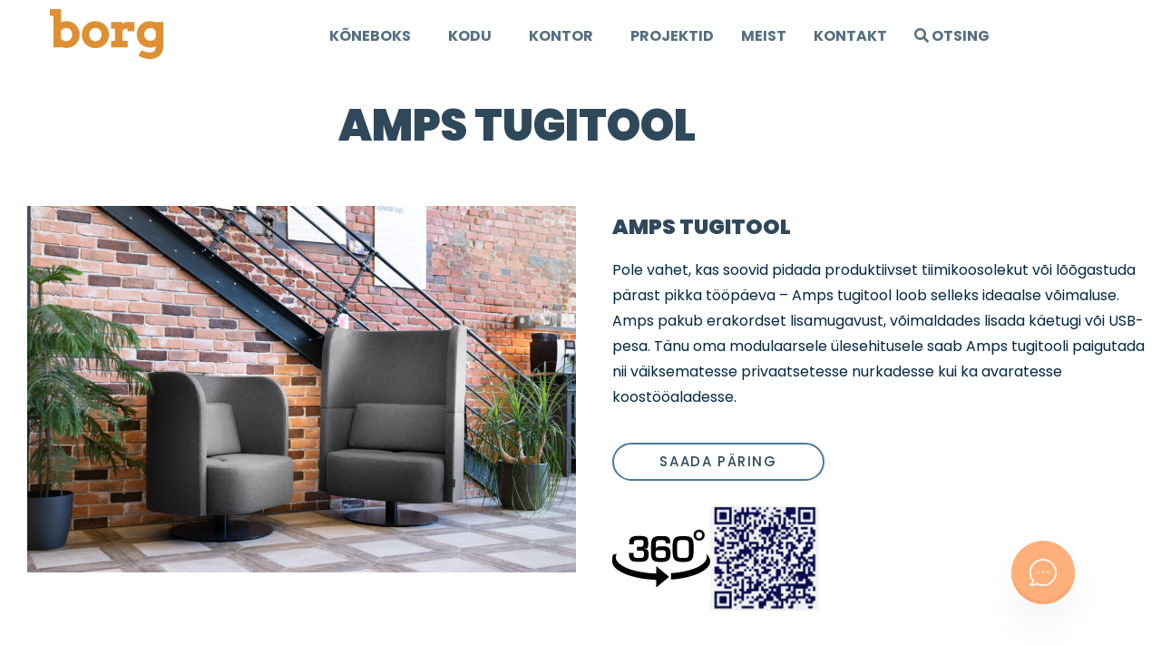

--- FILE ---
content_type: text/html; charset=UTF-8
request_url: https://www.borgfurniture.com/product/amps-tugitool/
body_size: 31968
content:
<!DOCTYPE html>
<html>
<head> <script type="text/javascript">
/* <![CDATA[ */
 var gform;gform||(document.addEventListener("gform_main_scripts_loaded",function(){gform.scriptsLoaded=!0}),window.addEventListener("DOMContentLoaded",function(){gform.domLoaded=!0}),gform={domLoaded:!1,scriptsLoaded:!1,initializeOnLoaded:function(o){gform.domLoaded&&gform.scriptsLoaded?o():!gform.domLoaded&&gform.scriptsLoaded?window.addEventListener("DOMContentLoaded",o):document.addEventListener("gform_main_scripts_loaded",o)},hooks:{action:{},filter:{}},addAction:function(o,n,r,t){gform.addHook("action",o,n,r,t)},addFilter:function(o,n,r,t){gform.addHook("filter",o,n,r,t)},doAction:function(o){gform.doHook("action",o,arguments)},applyFilters:function(o){return gform.doHook("filter",o,arguments)},removeAction:function(o,n){gform.removeHook("action",o,n)},removeFilter:function(o,n,r){gform.removeHook("filter",o,n,r)},addHook:function(o,n,r,t,i){null==gform.hooks[o][n]&&(gform.hooks[o][n]=[]);var e=gform.hooks[o][n];null==i&&(i=n+"_"+e.length),gform.hooks[o][n].push({tag:i,callable:r,priority:t=null==t?10:t})},doHook:function(n,o,r){var t;if(r=Array.prototype.slice.call(r,1),null!=gform.hooks[n][o]&&((o=gform.hooks[n][o]).sort(function(o,n){return o.priority-n.priority}),o.forEach(function(o){"function"!=typeof(t=o.callable)&&(t=window[t]),"action"==n?t.apply(null,r):r[0]=t.apply(null,r)})),"filter"==n)return r[0]},removeHook:function(o,n,t,i){var r;null!=gform.hooks[o][n]&&(r=(r=gform.hooks[o][n]).filter(function(o,n,r){return!!(null!=i&&i!=o.tag||null!=t&&t!=o.priority)}),gform.hooks[o][n]=r)}}); 
/* ]]> */
</script>

	
	<title>Amps tugitool | Borg</title>
	<meta charset="UTF-8">
	
	<meta name="viewport" content="width=device-width, user-scalable=no, initial-scale=1.0, maximum-scale=1.0,
    minimum-scale=1.0">
	<link rel="icon" type="image/png" href="https://www.borgfurniture.com/wp-content/themes/borgnew/favicon_705dd44f.png">
	<link rel="alternate" href="https://www.borgfurniture.com/product/amps-tugitool/" hreflang="et" />
<link rel="alternate" href="https://www.borgfurniture.com/eng/product/amps-armchair/" hreflang="en" />

<!-- Search Engine Optimization by Rank Math PRO - https://rankmath.com/ -->
<meta name="description" content="Ajatu disainiga kvaliteetne disainmööbel ja eCell müra vähendavad boksid sinu kontorisse. Telli kontorimööbli erilahendus Borgist!"/>
<meta name="robots" content="follow, index, max-snippet:-1, max-video-preview:-1, max-image-preview:large"/>
<link rel="canonical" href="https://www.borgfurniture.com/product/amps-tugitool/" />
<meta property="og:locale" content="et_EE" />
<meta property="og:type" content="article" />
<meta property="og:title" content="Amps tugitool | Borg" />
<meta property="og:description" content="Ajatu disainiga kvaliteetne disainmööbel ja eCell müra vähendavad boksid sinu kontorisse. Telli kontorimööbli erilahendus Borgist!" />
<meta property="og:url" content="https://www.borgfurniture.com/product/amps-tugitool/" />
<meta property="og:site_name" content="Borg" />
<meta property="article:publisher" content="https://www.facebook.com/Borgliving/" />
<meta property="article:section" content="Kõik kontori tooted" />
<meta property="og:updated_time" content="2025-12-15T11:52:23+03:00" />
<meta property="fb:app_id" content="149427279855657" />
<meta property="og:image" content="https://www.borgfurniture.com/wp-content/uploads/2021/03/DSC_5771-1024x683.jpg" />
<meta property="og:image:secure_url" content="https://www.borgfurniture.com/wp-content/uploads/2021/03/DSC_5771-1024x683.jpg" />
<meta property="og:image:width" content="1024" />
<meta property="og:image:height" content="683" />
<meta property="og:image:alt" content="Amps toolid" />
<meta property="og:image:type" content="image/jpeg" />
<meta name="twitter:card" content="summary_large_image" />
<meta name="twitter:title" content="Amps tugitool | Borg" />
<meta name="twitter:description" content="Ajatu disainiga kvaliteetne disainmööbel ja eCell müra vähendavad boksid sinu kontorisse. Telli kontorimööbli erilahendus Borgist!" />
<meta name="twitter:image" content="https://www.borgfurniture.com/wp-content/uploads/2021/03/DSC_5771-1024x683.jpg" />
<script type="application/ld+json" class="rank-math-schema-pro">{"@context":"https://schema.org","@graph":[{"@type":"BreadcrumbList","@id":"https://www.borgfurniture.com/product/amps-tugitool/#breadcrumb","itemListElement":[{"@type":"ListItem","position":"1","item":{"@id":"https://www.borgfurniture.com","name":"Home"}},{"@type":"ListItem","position":"2","item":{"@id":"https://www.borgfurniture.com/product/amps-tugitool/","name":"Amps tugitool"}}]}]}</script>
<!-- /Rank Math WordPress SEO plugin -->

<link rel='dns-prefetch' href='//maxcdn.bootstrapcdn.com' />
<link rel='dns-prefetch' href='//cdnjs.cloudflare.com' />
<link rel='dns-prefetch' href='//fonts.googleapis.com' />
<link rel='dns-prefetch' href='//use.fontawesome.com' />
<link rel="alternate" title="oEmbed (JSON)" type="application/json+oembed" href="https://www.borgfurniture.com/wp-json/oembed/1.0/embed?url=https%3A%2F%2Fwww.borgfurniture.com%2Fproduct%2Famps-tugitool%2F&#038;lang=est" />
<link rel="alternate" title="oEmbed (XML)" type="text/xml+oembed" href="https://www.borgfurniture.com/wp-json/oembed/1.0/embed?url=https%3A%2F%2Fwww.borgfurniture.com%2Fproduct%2Famps-tugitool%2F&#038;format=xml&#038;lang=est" />
		<style>
			.lazyload,
			.lazyloading {
				max-width: 100%;
			}
		</style>
		<style id='wp-img-auto-sizes-contain-inline-css' type='text/css'>
img:is([sizes=auto i],[sizes^="auto," i]){contain-intrinsic-size:3000px 1500px}
/*# sourceURL=wp-img-auto-sizes-contain-inline-css */
</style>
<style id='wp-emoji-styles-inline-css' type='text/css'>

	img.wp-smiley, img.emoji {
		display: inline !important;
		border: none !important;
		box-shadow: none !important;
		height: 1em !important;
		width: 1em !important;
		margin: 0 0.07em !important;
		vertical-align: -0.1em !important;
		background: none !important;
		padding: 0 !important;
	}
/*# sourceURL=wp-emoji-styles-inline-css */
</style>
<link rel='stylesheet' id='wp-block-library-css' href='https://www.borgfurniture.com/wp-includes/css/dist/block-library/style.min.css?ver=fbcd92be479330a94f73272d795955fb' type='text/css' media='all' />
<style id='classic-theme-styles-inline-css' type='text/css'>
/*! This file is auto-generated */
.wp-block-button__link{color:#fff;background-color:#32373c;border-radius:9999px;box-shadow:none;text-decoration:none;padding:calc(.667em + 2px) calc(1.333em + 2px);font-size:1.125em}.wp-block-file__button{background:#32373c;color:#fff;text-decoration:none}
/*# sourceURL=/wp-includes/css/classic-themes.min.css */
</style>
<link rel='stylesheet' id='wp-components-css' href='https://www.borgfurniture.com/wp-includes/css/dist/components/style.min.css?ver=fbcd92be479330a94f73272d795955fb' type='text/css' media='all' />
<link rel='stylesheet' id='wp-preferences-css' href='https://www.borgfurniture.com/wp-includes/css/dist/preferences/style.min.css?ver=fbcd92be479330a94f73272d795955fb' type='text/css' media='all' />
<link rel='stylesheet' id='wp-block-editor-css' href='https://www.borgfurniture.com/wp-includes/css/dist/block-editor/style.min.css?ver=fbcd92be479330a94f73272d795955fb' type='text/css' media='all' />
<link rel='stylesheet' id='popup-maker-block-library-style-css' href='https://www.borgfurniture.com/wp-content/plugins/popup-maker/dist/packages/block-library-style.css?ver=dbea705cfafe089d65f1' type='text/css' media='all' />
<style id='font-awesome-svg-styles-default-inline-css' type='text/css'>
.svg-inline--fa {
  display: inline-block;
  height: 1em;
  overflow: visible;
  vertical-align: -.125em;
}
/*# sourceURL=font-awesome-svg-styles-default-inline-css */
</style>
<link rel='stylesheet' id='font-awesome-svg-styles-css' href='https://www.borgfurniture.com/wp-content/uploads/font-awesome/v5.14.0/css/svg-with-js.css' type='text/css' media='all' />
<style id='font-awesome-svg-styles-inline-css' type='text/css'>
   .wp-block-font-awesome-icon svg::before,
   .wp-rich-text-font-awesome-icon svg::before {content: unset;}
/*# sourceURL=font-awesome-svg-styles-inline-css */
</style>
<style id='global-styles-inline-css' type='text/css'>
:root{--wp--preset--aspect-ratio--square: 1;--wp--preset--aspect-ratio--4-3: 4/3;--wp--preset--aspect-ratio--3-4: 3/4;--wp--preset--aspect-ratio--3-2: 3/2;--wp--preset--aspect-ratio--2-3: 2/3;--wp--preset--aspect-ratio--16-9: 16/9;--wp--preset--aspect-ratio--9-16: 9/16;--wp--preset--color--black: #000000;--wp--preset--color--cyan-bluish-gray: #abb8c3;--wp--preset--color--white: #ffffff;--wp--preset--color--pale-pink: #f78da7;--wp--preset--color--vivid-red: #cf2e2e;--wp--preset--color--luminous-vivid-orange: #ff6900;--wp--preset--color--luminous-vivid-amber: #fcb900;--wp--preset--color--light-green-cyan: #7bdcb5;--wp--preset--color--vivid-green-cyan: #00d084;--wp--preset--color--pale-cyan-blue: #8ed1fc;--wp--preset--color--vivid-cyan-blue: #0693e3;--wp--preset--color--vivid-purple: #9b51e0;--wp--preset--gradient--vivid-cyan-blue-to-vivid-purple: linear-gradient(135deg,rgb(6,147,227) 0%,rgb(155,81,224) 100%);--wp--preset--gradient--light-green-cyan-to-vivid-green-cyan: linear-gradient(135deg,rgb(122,220,180) 0%,rgb(0,208,130) 100%);--wp--preset--gradient--luminous-vivid-amber-to-luminous-vivid-orange: linear-gradient(135deg,rgb(252,185,0) 0%,rgb(255,105,0) 100%);--wp--preset--gradient--luminous-vivid-orange-to-vivid-red: linear-gradient(135deg,rgb(255,105,0) 0%,rgb(207,46,46) 100%);--wp--preset--gradient--very-light-gray-to-cyan-bluish-gray: linear-gradient(135deg,rgb(238,238,238) 0%,rgb(169,184,195) 100%);--wp--preset--gradient--cool-to-warm-spectrum: linear-gradient(135deg,rgb(74,234,220) 0%,rgb(151,120,209) 20%,rgb(207,42,186) 40%,rgb(238,44,130) 60%,rgb(251,105,98) 80%,rgb(254,248,76) 100%);--wp--preset--gradient--blush-light-purple: linear-gradient(135deg,rgb(255,206,236) 0%,rgb(152,150,240) 100%);--wp--preset--gradient--blush-bordeaux: linear-gradient(135deg,rgb(254,205,165) 0%,rgb(254,45,45) 50%,rgb(107,0,62) 100%);--wp--preset--gradient--luminous-dusk: linear-gradient(135deg,rgb(255,203,112) 0%,rgb(199,81,192) 50%,rgb(65,88,208) 100%);--wp--preset--gradient--pale-ocean: linear-gradient(135deg,rgb(255,245,203) 0%,rgb(182,227,212) 50%,rgb(51,167,181) 100%);--wp--preset--gradient--electric-grass: linear-gradient(135deg,rgb(202,248,128) 0%,rgb(113,206,126) 100%);--wp--preset--gradient--midnight: linear-gradient(135deg,rgb(2,3,129) 0%,rgb(40,116,252) 100%);--wp--preset--font-size--small: 13px;--wp--preset--font-size--medium: 20px;--wp--preset--font-size--large: 36px;--wp--preset--font-size--x-large: 42px;--wp--preset--spacing--20: 0.44rem;--wp--preset--spacing--30: 0.67rem;--wp--preset--spacing--40: 1rem;--wp--preset--spacing--50: 1.5rem;--wp--preset--spacing--60: 2.25rem;--wp--preset--spacing--70: 3.38rem;--wp--preset--spacing--80: 5.06rem;--wp--preset--shadow--natural: 6px 6px 9px rgba(0, 0, 0, 0.2);--wp--preset--shadow--deep: 12px 12px 50px rgba(0, 0, 0, 0.4);--wp--preset--shadow--sharp: 6px 6px 0px rgba(0, 0, 0, 0.2);--wp--preset--shadow--outlined: 6px 6px 0px -3px rgb(255, 255, 255), 6px 6px rgb(0, 0, 0);--wp--preset--shadow--crisp: 6px 6px 0px rgb(0, 0, 0);}:where(.is-layout-flex){gap: 0.5em;}:where(.is-layout-grid){gap: 0.5em;}body .is-layout-flex{display: flex;}.is-layout-flex{flex-wrap: wrap;align-items: center;}.is-layout-flex > :is(*, div){margin: 0;}body .is-layout-grid{display: grid;}.is-layout-grid > :is(*, div){margin: 0;}:where(.wp-block-columns.is-layout-flex){gap: 2em;}:where(.wp-block-columns.is-layout-grid){gap: 2em;}:where(.wp-block-post-template.is-layout-flex){gap: 1.25em;}:where(.wp-block-post-template.is-layout-grid){gap: 1.25em;}.has-black-color{color: var(--wp--preset--color--black) !important;}.has-cyan-bluish-gray-color{color: var(--wp--preset--color--cyan-bluish-gray) !important;}.has-white-color{color: var(--wp--preset--color--white) !important;}.has-pale-pink-color{color: var(--wp--preset--color--pale-pink) !important;}.has-vivid-red-color{color: var(--wp--preset--color--vivid-red) !important;}.has-luminous-vivid-orange-color{color: var(--wp--preset--color--luminous-vivid-orange) !important;}.has-luminous-vivid-amber-color{color: var(--wp--preset--color--luminous-vivid-amber) !important;}.has-light-green-cyan-color{color: var(--wp--preset--color--light-green-cyan) !important;}.has-vivid-green-cyan-color{color: var(--wp--preset--color--vivid-green-cyan) !important;}.has-pale-cyan-blue-color{color: var(--wp--preset--color--pale-cyan-blue) !important;}.has-vivid-cyan-blue-color{color: var(--wp--preset--color--vivid-cyan-blue) !important;}.has-vivid-purple-color{color: var(--wp--preset--color--vivid-purple) !important;}.has-black-background-color{background-color: var(--wp--preset--color--black) !important;}.has-cyan-bluish-gray-background-color{background-color: var(--wp--preset--color--cyan-bluish-gray) !important;}.has-white-background-color{background-color: var(--wp--preset--color--white) !important;}.has-pale-pink-background-color{background-color: var(--wp--preset--color--pale-pink) !important;}.has-vivid-red-background-color{background-color: var(--wp--preset--color--vivid-red) !important;}.has-luminous-vivid-orange-background-color{background-color: var(--wp--preset--color--luminous-vivid-orange) !important;}.has-luminous-vivid-amber-background-color{background-color: var(--wp--preset--color--luminous-vivid-amber) !important;}.has-light-green-cyan-background-color{background-color: var(--wp--preset--color--light-green-cyan) !important;}.has-vivid-green-cyan-background-color{background-color: var(--wp--preset--color--vivid-green-cyan) !important;}.has-pale-cyan-blue-background-color{background-color: var(--wp--preset--color--pale-cyan-blue) !important;}.has-vivid-cyan-blue-background-color{background-color: var(--wp--preset--color--vivid-cyan-blue) !important;}.has-vivid-purple-background-color{background-color: var(--wp--preset--color--vivid-purple) !important;}.has-black-border-color{border-color: var(--wp--preset--color--black) !important;}.has-cyan-bluish-gray-border-color{border-color: var(--wp--preset--color--cyan-bluish-gray) !important;}.has-white-border-color{border-color: var(--wp--preset--color--white) !important;}.has-pale-pink-border-color{border-color: var(--wp--preset--color--pale-pink) !important;}.has-vivid-red-border-color{border-color: var(--wp--preset--color--vivid-red) !important;}.has-luminous-vivid-orange-border-color{border-color: var(--wp--preset--color--luminous-vivid-orange) !important;}.has-luminous-vivid-amber-border-color{border-color: var(--wp--preset--color--luminous-vivid-amber) !important;}.has-light-green-cyan-border-color{border-color: var(--wp--preset--color--light-green-cyan) !important;}.has-vivid-green-cyan-border-color{border-color: var(--wp--preset--color--vivid-green-cyan) !important;}.has-pale-cyan-blue-border-color{border-color: var(--wp--preset--color--pale-cyan-blue) !important;}.has-vivid-cyan-blue-border-color{border-color: var(--wp--preset--color--vivid-cyan-blue) !important;}.has-vivid-purple-border-color{border-color: var(--wp--preset--color--vivid-purple) !important;}.has-vivid-cyan-blue-to-vivid-purple-gradient-background{background: var(--wp--preset--gradient--vivid-cyan-blue-to-vivid-purple) !important;}.has-light-green-cyan-to-vivid-green-cyan-gradient-background{background: var(--wp--preset--gradient--light-green-cyan-to-vivid-green-cyan) !important;}.has-luminous-vivid-amber-to-luminous-vivid-orange-gradient-background{background: var(--wp--preset--gradient--luminous-vivid-amber-to-luminous-vivid-orange) !important;}.has-luminous-vivid-orange-to-vivid-red-gradient-background{background: var(--wp--preset--gradient--luminous-vivid-orange-to-vivid-red) !important;}.has-very-light-gray-to-cyan-bluish-gray-gradient-background{background: var(--wp--preset--gradient--very-light-gray-to-cyan-bluish-gray) !important;}.has-cool-to-warm-spectrum-gradient-background{background: var(--wp--preset--gradient--cool-to-warm-spectrum) !important;}.has-blush-light-purple-gradient-background{background: var(--wp--preset--gradient--blush-light-purple) !important;}.has-blush-bordeaux-gradient-background{background: var(--wp--preset--gradient--blush-bordeaux) !important;}.has-luminous-dusk-gradient-background{background: var(--wp--preset--gradient--luminous-dusk) !important;}.has-pale-ocean-gradient-background{background: var(--wp--preset--gradient--pale-ocean) !important;}.has-electric-grass-gradient-background{background: var(--wp--preset--gradient--electric-grass) !important;}.has-midnight-gradient-background{background: var(--wp--preset--gradient--midnight) !important;}.has-small-font-size{font-size: var(--wp--preset--font-size--small) !important;}.has-medium-font-size{font-size: var(--wp--preset--font-size--medium) !important;}.has-large-font-size{font-size: var(--wp--preset--font-size--large) !important;}.has-x-large-font-size{font-size: var(--wp--preset--font-size--x-large) !important;}
:where(.wp-block-post-template.is-layout-flex){gap: 1.25em;}:where(.wp-block-post-template.is-layout-grid){gap: 1.25em;}
:where(.wp-block-term-template.is-layout-flex){gap: 1.25em;}:where(.wp-block-term-template.is-layout-grid){gap: 1.25em;}
:where(.wp-block-columns.is-layout-flex){gap: 2em;}:where(.wp-block-columns.is-layout-grid){gap: 2em;}
:root :where(.wp-block-pullquote){font-size: 1.5em;line-height: 1.6;}
/*# sourceURL=global-styles-inline-css */
</style>
<link rel='stylesheet' id='menu-image-css' href='https://www.borgfurniture.com/wp-content/plugins/menu-image/includes/css/menu-image.css?ver=3.13' type='text/css' media='all' />
<link rel='stylesheet' id='dashicons-css' href='https://www.borgfurniture.com/wp-includes/css/dashicons.min.css?ver=fbcd92be479330a94f73272d795955fb' type='text/css' media='all' />
<link rel='stylesheet' id='my-style-css' href='https://www.borgfurniture.com/wp-content/themes/borgnew/css/style.css?ver=1756990379' type='text/css' media='all' />
<link rel='stylesheet' id='my-animation-css' href='https://www.borgfurniture.com/wp-content/themes/borgnew/css/animation.css?ver=1756990379' type='text/css' media='all' />
<link rel='stylesheet' id='my-bootstrap-css' href='https://maxcdn.bootstrapcdn.com/bootstrap/4.0.0/css/bootstrap.min.css?ver=fbcd92be479330a94f73272d795955fb' type='text/css' media='all' />
<link rel='stylesheet' id='my-fonts-css' href='https://fonts.googleapis.com/css?family=Poppins%3A100%2C100i%2C200%2C200i%2C300%2C300i%2C400%2C400i%2C500%2C500i%2C600%2C600i%2C700%2C700i%2C800%2C800i%2C900%2C900i&#038;display=swap&#038;ver=fbcd92be479330a94f73272d795955fb' type='text/css' media='all' />
<link rel='stylesheet' id='my-owlmin-css' href='https://cdnjs.cloudflare.com/ajax/libs/OwlCarousel2/2.3.4/assets/owl.carousel.min.css?ver=fbcd92be479330a94f73272d795955fb' type='text/css' media='all' />
<link rel='stylesheet' id='my-owl-css' href='https://cdnjs.cloudflare.com/ajax/libs/OwlCarousel2/2.3.4/assets/owl.carousel.css?ver=fbcd92be479330a94f73272d795955fb' type='text/css' media='all' />
<link rel='stylesheet' id='my-select-css' href='https://www.borgfurniture.com/wp-content/themes/borgnew/css/nice-select.css?ver=1756990379' type='text/css' media='all' />
<link rel='stylesheet' id='my-popup-css' href='https://www.borgfurniture.com/wp-content/themes/borgnew/css/magnific-popup.css?ver=1756990379' type='text/css' media='all' />
<link rel='stylesheet' id='my-swiper-css' href='https://www.borgfurniture.com/wp-content/plugins/elementor/assets/lib/swiper/v8/css/swiper.min.css?ver=fbcd92be479330a94f73272d795955fb' type='text/css' media='all' />
<link rel='stylesheet' id='custom-css' href='https://www.borgfurniture.com/wp-content/themes/borgnew/css/custom.css?ver=1756990379' type='text/css' media='all' />
<link rel='stylesheet' id='font-awesome-official-css' href='https://use.fontawesome.com/releases/v5.14.0/css/all.css' type='text/css' media='all' integrity="sha384-HzLeBuhoNPvSl5KYnjx0BT+WB0QEEqLprO+NBkkk5gbc67FTaL7XIGa2w1L0Xbgc" crossorigin="anonymous" />
<link rel='stylesheet' id='wpdreams-asl-basic-css' href='https://www.borgfurniture.com/wp-content/plugins/ajax-search-lite/css/style.basic.css?ver=4.13.4' type='text/css' media='all' />
<style id='wpdreams-asl-basic-inline-css' type='text/css'>

					div[id*='ajaxsearchlitesettings'].searchsettings .asl_option_inner label {
						font-size: 0px !important;
						color: rgba(0, 0, 0, 0);
					}
					div[id*='ajaxsearchlitesettings'].searchsettings .asl_option_inner label:after {
						font-size: 11px !important;
						position: absolute;
						top: 0;
						left: 0;
						z-index: 1;
					}
					.asl_w_container {
						width: 100%;
						margin: 0px 0px 0px 0px;
						min-width: 200px;
					}
					div[id*='ajaxsearchlite'].asl_m {
						width: 100%;
					}
					div[id*='ajaxsearchliteres'].wpdreams_asl_results div.resdrg span.highlighted {
						font-weight: bold;
						color: rgba(217, 49, 43, 1);
						background-color: rgba(238, 238, 238, 1);
					}
					div[id*='ajaxsearchliteres'].wpdreams_asl_results .results img.asl_image {
						width: 100px;
						height: 100px;
						object-fit: cover;
					}
					div[id*='ajaxsearchlite'].asl_r .results {
						max-height: none;
					}
					div[id*='ajaxsearchlite'].asl_r {
						position: absolute;
					}
				
						div.asl_r.asl_w.vertical .results .item::after {
							display: block;
							position: absolute;
							bottom: 0;
							content: '';
							height: 1px;
							width: 100%;
							background: #D8D8D8;
						}
						div.asl_r.asl_w.vertical .results .item.asl_last_item::after {
							display: none;
						}
					
/*# sourceURL=wpdreams-asl-basic-inline-css */
</style>
<link rel='stylesheet' id='wpdreams-asl-instance-css' href='https://www.borgfurniture.com/wp-content/plugins/ajax-search-lite/css/style-underline.css?ver=4.13.4' type='text/css' media='all' />
<link rel='stylesheet' id='elementor-frontend-css' href='https://www.borgfurniture.com/wp-content/plugins/elementor/assets/css/frontend.min.css?ver=3.34.1' type='text/css' media='all' />
<link rel='stylesheet' id='widget-image-css' href='https://www.borgfurniture.com/wp-content/plugins/elementor/assets/css/widget-image.min.css?ver=3.34.1' type='text/css' media='all' />
<link rel='stylesheet' id='widget-text-editor-css' href='https://www.borgfurniture.com/wp-content/plugins/elementor/assets/css/widget-text-editor.min.css?ver=3.34.1' type='text/css' media='all' />
<link rel='stylesheet' id='elementor-icons-css' href='https://www.borgfurniture.com/wp-content/plugins/elementor/assets/lib/eicons/css/elementor-icons.min.css?ver=5.45.0' type='text/css' media='all' />
<link rel='stylesheet' id='elementor-post-5295-css' href='https://www.borgfurniture.com/wp-content/uploads/elementor/css/post-5295.css?ver=1768833513' type='text/css' media='all' />
<link rel='stylesheet' id='dce-all-css-css' href='https://www.borgfurniture.com/wp-content/uploads/elementor/css/dce-frontend.min.css?ver=fbcd92be479330a94f73272d795955fb' type='text/css' media='all' />
<link rel='stylesheet' id='elementor-post-3811-css' href='https://www.borgfurniture.com/wp-content/uploads/elementor/css/post-3811.css?ver=1768834553' type='text/css' media='all' />
<link rel='stylesheet' id='popup-maker-site-css' href='//www.borgfurniture.com/wp-content/uploads/pum/pum-site-styles.css?generated=1756304508&#038;ver=1.21.5' type='text/css' media='all' />
<link rel='stylesheet' id='font-awesome-official-v4shim-css' href='https://use.fontawesome.com/releases/v5.14.0/css/v4-shims.css' type='text/css' media='all' integrity="sha384-9aKO2QU3KETrRCCXFbhLK16iRd15nC+OYEmpVb54jY8/CEXz/GVRsnM73wcbYw+m" crossorigin="anonymous" />
<style id='font-awesome-official-v4shim-inline-css' type='text/css'>
@font-face {
font-family: "FontAwesome";
font-display: block;
src: url("https://use.fontawesome.com/releases/v5.14.0/webfonts/fa-brands-400.eot"),
		url("https://use.fontawesome.com/releases/v5.14.0/webfonts/fa-brands-400.eot?#iefix") format("embedded-opentype"),
		url("https://use.fontawesome.com/releases/v5.14.0/webfonts/fa-brands-400.woff2") format("woff2"),
		url("https://use.fontawesome.com/releases/v5.14.0/webfonts/fa-brands-400.woff") format("woff"),
		url("https://use.fontawesome.com/releases/v5.14.0/webfonts/fa-brands-400.ttf") format("truetype"),
		url("https://use.fontawesome.com/releases/v5.14.0/webfonts/fa-brands-400.svg#fontawesome") format("svg");
}

@font-face {
font-family: "FontAwesome";
font-display: block;
src: url("https://use.fontawesome.com/releases/v5.14.0/webfonts/fa-solid-900.eot"),
		url("https://use.fontawesome.com/releases/v5.14.0/webfonts/fa-solid-900.eot?#iefix") format("embedded-opentype"),
		url("https://use.fontawesome.com/releases/v5.14.0/webfonts/fa-solid-900.woff2") format("woff2"),
		url("https://use.fontawesome.com/releases/v5.14.0/webfonts/fa-solid-900.woff") format("woff"),
		url("https://use.fontawesome.com/releases/v5.14.0/webfonts/fa-solid-900.ttf") format("truetype"),
		url("https://use.fontawesome.com/releases/v5.14.0/webfonts/fa-solid-900.svg#fontawesome") format("svg");
}

@font-face {
font-family: "FontAwesome";
font-display: block;
src: url("https://use.fontawesome.com/releases/v5.14.0/webfonts/fa-regular-400.eot"),
		url("https://use.fontawesome.com/releases/v5.14.0/webfonts/fa-regular-400.eot?#iefix") format("embedded-opentype"),
		url("https://use.fontawesome.com/releases/v5.14.0/webfonts/fa-regular-400.woff2") format("woff2"),
		url("https://use.fontawesome.com/releases/v5.14.0/webfonts/fa-regular-400.woff") format("woff"),
		url("https://use.fontawesome.com/releases/v5.14.0/webfonts/fa-regular-400.ttf") format("truetype"),
		url("https://use.fontawesome.com/releases/v5.14.0/webfonts/fa-regular-400.svg#fontawesome") format("svg");
unicode-range: U+F004-F005,U+F007,U+F017,U+F022,U+F024,U+F02E,U+F03E,U+F044,U+F057-F059,U+F06E,U+F070,U+F075,U+F07B-F07C,U+F080,U+F086,U+F089,U+F094,U+F09D,U+F0A0,U+F0A4-F0A7,U+F0C5,U+F0C7-F0C8,U+F0E0,U+F0EB,U+F0F3,U+F0F8,U+F0FE,U+F111,U+F118-F11A,U+F11C,U+F133,U+F144,U+F146,U+F14A,U+F14D-F14E,U+F150-F152,U+F15B-F15C,U+F164-F165,U+F185-F186,U+F191-F192,U+F1AD,U+F1C1-F1C9,U+F1CD,U+F1D8,U+F1E3,U+F1EA,U+F1F6,U+F1F9,U+F20A,U+F247-F249,U+F24D,U+F254-F25B,U+F25D,U+F267,U+F271-F274,U+F279,U+F28B,U+F28D,U+F2B5-F2B6,U+F2B9,U+F2BB,U+F2BD,U+F2C1-F2C2,U+F2D0,U+F2D2,U+F2DC,U+F2ED,U+F328,U+F358-F35B,U+F3A5,U+F3D1,U+F410,U+F4AD;
}
/*# sourceURL=font-awesome-official-v4shim-inline-css */
</style>
<link rel='stylesheet' id='elementor-gf-local-roboto-css' href='https://www.borgfurniture.com/wp-content/uploads/elementor/google-fonts/css/roboto.css?ver=1748942639' type='text/css' media='all' />
<link rel='stylesheet' id='elementor-gf-local-robotoslab-css' href='https://www.borgfurniture.com/wp-content/uploads/elementor/google-fonts/css/robotoslab.css?ver=1748942650' type='text/css' media='all' />
<link rel='stylesheet' id='elementor-gf-local-poppins-css' href='https://www.borgfurniture.com/wp-content/uploads/elementor/google-fonts/css/poppins.css?ver=1748942659' type='text/css' media='all' />
<script type="text/javascript" src="https://www.borgfurniture.com/wp-includes/js/jquery/jquery.min.js?ver=3.7.1" id="jquery-core-js"></script>
<script type="text/javascript" src="https://www.borgfurniture.com/wp-includes/js/jquery/jquery-migrate.min.js?ver=3.4.1" id="jquery-migrate-js"></script>
<script type="text/javascript" defer='defer' src="https://www.borgfurniture.com/wp-content/plugins/gravityforms/js/jquery.json.min.js?ver=2.7.5" id="gform_json-js"></script>
<script type="text/javascript" id="gform_gravityforms-js-extra">
/* <![CDATA[ */
var gf_global = {"gf_currency_config":{"name":"U.S. Dollar","symbol_left":"$","symbol_right":"","symbol_padding":"","thousand_separator":",","decimal_separator":".","decimals":2,"code":"USD"},"base_url":"https://www.borgfurniture.com/wp-content/plugins/gravityforms","number_formats":[],"spinnerUrl":"https://www.borgfurniture.com/wp-content/plugins/gravityforms/images/spinner.svg","version_hash":"8804518aa70c03c57e3a6a4d5546a15a","strings":{"newRowAdded":"New row added.","rowRemoved":"Row removed","formSaved":"The form has been saved.  The content contains the link to return and complete the form."}};
var gf_global = {"gf_currency_config":{"name":"U.S. Dollar","symbol_left":"$","symbol_right":"","symbol_padding":"","thousand_separator":",","decimal_separator":".","decimals":2,"code":"USD"},"base_url":"https://www.borgfurniture.com/wp-content/plugins/gravityforms","number_formats":[],"spinnerUrl":"https://www.borgfurniture.com/wp-content/plugins/gravityforms/images/spinner.svg","version_hash":"8804518aa70c03c57e3a6a4d5546a15a","strings":{"newRowAdded":"New row added.","rowRemoved":"Row removed","formSaved":"The form has been saved.  The content contains the link to return and complete the form."}};
var gf_global = {"gf_currency_config":{"name":"U.S. Dollar","symbol_left":"$","symbol_right":"","symbol_padding":"","thousand_separator":",","decimal_separator":".","decimals":2,"code":"USD"},"base_url":"https://www.borgfurniture.com/wp-content/plugins/gravityforms","number_formats":[],"spinnerUrl":"https://www.borgfurniture.com/wp-content/plugins/gravityforms/images/spinner.svg","version_hash":"8804518aa70c03c57e3a6a4d5546a15a","strings":{"newRowAdded":"New row added.","rowRemoved":"Row removed","formSaved":"The form has been saved.  The content contains the link to return and complete the form."}};
var gf_global = {"gf_currency_config":{"name":"U.S. Dollar","symbol_left":"$","symbol_right":"","symbol_padding":"","thousand_separator":",","decimal_separator":".","decimals":2,"code":"USD"},"base_url":"https://www.borgfurniture.com/wp-content/plugins/gravityforms","number_formats":[],"spinnerUrl":"https://www.borgfurniture.com/wp-content/plugins/gravityforms/images/spinner.svg","version_hash":"8804518aa70c03c57e3a6a4d5546a15a","strings":{"newRowAdded":"New row added.","rowRemoved":"Row removed","formSaved":"The form has been saved.  The content contains the link to return and complete the form."}};
var gform_i18n = {"datepicker":{"days":{"monday":"Mo","tuesday":"Tu","wednesday":"We","thursday":"Th","friday":"Fr","saturday":"Sa","sunday":"Su"},"months":{"january":"January","february":"February","march":"March","april":"April","may":"May","june":"June","july":"July","august":"August","september":"September","october":"October","november":"November","december":"December"},"firstDay":1,"iconText":"Select date"}};
var gf_legacy_multi = {"7":"1","6":"1"};
var gform_gravityforms = {"strings":{"invalid_file_extension":"This type of file is not allowed. Must be one of the following:","delete_file":"Delete this file","in_progress":"in progress","file_exceeds_limit":"File exceeds size limit","illegal_extension":"This type of file is not allowed.","max_reached":"Maximum number of files reached","unknown_error":"There was a problem while saving the file on the server","currently_uploading":"Please wait for the uploading to complete","cancel":"Cancel","cancel_upload":"Cancel this upload","cancelled":"Cancelled"},"vars":{"images_url":"https://www.borgfurniture.com/wp-content/plugins/gravityforms/images"}};
//# sourceURL=gform_gravityforms-js-extra
/* ]]> */
</script>
<script type="text/javascript" defer='defer' src="https://www.borgfurniture.com/wp-content/plugins/gravityforms/js/gravityforms.min.js?ver=2.7.5" id="gform_gravityforms-js"></script>
<script type="text/javascript" defer='defer' src="https://www.borgfurniture.com/wp-content/plugins/gravityforms/assets/js/dist/utils.min.js?ver=3f33f1b56bb5e5da665be32ebbe89543" id="gform_gravityforms_utils-js"></script>
<link rel="https://api.w.org/" href="https://www.borgfurniture.com/wp-json/" /><link rel="EditURI" type="application/rsd+xml" title="RSD" href="https://www.borgfurniture.com/xmlrpc.php?rsd" />

<link rel='shortlink' href='https://www.borgfurniture.com/?p=8604' />
		<script>
			document.documentElement.className = document.documentElement.className.replace('no-js', 'js');
		</script>
				<style>
			.no-js img.lazyload {
				display: none;
			}

			figure.wp-block-image img.lazyloading {
				min-width: 150px;
			}

			.lazyload,
			.lazyloading {
				--smush-placeholder-width: 100px;
				--smush-placeholder-aspect-ratio: 1/1;
				width: var(--smush-image-width, var(--smush-placeholder-width)) !important;
				aspect-ratio: var(--smush-image-aspect-ratio, var(--smush-placeholder-aspect-ratio)) !important;
			}

						.lazyload, .lazyloading {
				opacity: 0;
			}

			.lazyloaded {
				opacity: 1;
				transition: opacity 400ms;
				transition-delay: 0ms;
			}

					</style>
						<link rel="preconnect" href="https://fonts.gstatic.com" crossorigin />
				<link rel="preload" as="style" href="//fonts.googleapis.com/css?family=Open+Sans&display=swap" />
								<link rel="stylesheet" href="//fonts.googleapis.com/css?family=Open+Sans&display=swap" media="all" />
				<meta name="generator" content="Elementor 3.34.1; features: additional_custom_breakpoints; settings: css_print_method-external, google_font-enabled, font_display-auto">

<!-- Meta Pixel Code -->
<script type='text/javascript'>
!function(f,b,e,v,n,t,s){if(f.fbq)return;n=f.fbq=function(){n.callMethod?
n.callMethod.apply(n,arguments):n.queue.push(arguments)};if(!f._fbq)f._fbq=n;
n.push=n;n.loaded=!0;n.version='2.0';n.queue=[];t=b.createElement(e);t.async=!0;
t.src=v;s=b.getElementsByTagName(e)[0];s.parentNode.insertBefore(t,s)}(window,
document,'script','https://connect.facebook.net/en_US/fbevents.js');
</script>
<!-- End Meta Pixel Code -->
<script type='text/javascript'>var url = window.location.origin + '?ob=open-bridge';
            fbq('set', 'openbridge', '1276191542722263', url);
fbq('init', '1276191542722263', {}, {
    "agent": "wordpress-6.9-4.1.5"
})</script><script type='text/javascript'>
    fbq('track', 'PageView', []);
  </script>
<script>
    (function(d, w, b, t){
        var h = d.getElementsByTagName("head")[0];
        var s = d.createElement("script");
        s.src = b + "/t/script.js?c=" + t;
        h.appendChild(s);
    })(document, window, "https://ltracking.de", "6712d350aeb4902a00c43a8f");
</script>
			<style>
				.e-con.e-parent:nth-of-type(n+4):not(.e-lazyloaded):not(.e-no-lazyload),
				.e-con.e-parent:nth-of-type(n+4):not(.e-lazyloaded):not(.e-no-lazyload) * {
					background-image: none !important;
				}
				@media screen and (max-height: 1024px) {
					.e-con.e-parent:nth-of-type(n+3):not(.e-lazyloaded):not(.e-no-lazyload),
					.e-con.e-parent:nth-of-type(n+3):not(.e-lazyloaded):not(.e-no-lazyload) * {
						background-image: none !important;
					}
				}
				@media screen and (max-height: 640px) {
					.e-con.e-parent:nth-of-type(n+2):not(.e-lazyloaded):not(.e-no-lazyload),
					.e-con.e-parent:nth-of-type(n+2):not(.e-lazyloaded):not(.e-no-lazyload) * {
						background-image: none !important;
					}
				}
			</style>
			<meta name="facebook-domain-verification" content="uh3su7g35nx2o1z0cx4n9qn7jry8dm" />		<style type="text/css" id="wp-custom-css">
			

/*.wrap__lang{
	display:none;
}

*/
.pll-switcher-select{
	display:inline!important;
	line-height: 1.2 !important;
    font-family: 'Poppins', sans-serif;
	 text-transform: uppercase;
	background: none;
    color: white;
	background: none;
font-size: 16px;
    font-weight: 700;
	border:none;
}

select option {
  margin: 40px;
  background: #465F70;
padding: 15px !important;
text-transform: uppercase !important;
	font-size: 16px;

}

.nice-select{
	display:none !important;
}


body .gform_wrapper .gform_validation_container {
    display: none;
}

.dce-post-title {
  text-shadow: 2px 2px 10px #000;
}

.footer__inner ul li.footer-map{
	display:none;
}

.contact__map {
	display: none;
}
.form-wrapper {
	padding-top: 40px;
}
#popmake-10766,
#popmake-10783{
	padding-top: 40px;
	border: 0 !important;
	border-radius: 24px !important;
}
#popmake-10766 .pum-title.popmake-title,
#popmake-10783 .pum-title.popmake-title{
	text-align: center !important;
}
.form-wrapper .gform_heading {
	display: none !important;
}
#popmake-10766 .gform_button.button,
#popmake-10783 .gform_button.button{
	border-radius: 60px !important;
}
@media (max-width: 767px) {
	#popmake-10766 .pum-title.popmake-title,
	#popmake-10783  .pum-title.popmake-title{
		font-size: 18px !important;
	}
}
.single-product .elementor-widget-image-carousel figure img {
	max-height: 600px;
	object-fit: contain;
}		</style>
			<link rel="stylesheet" id="my-aos-css" href="https://www.borgfurniture.com/wp-content/themes/borgnew/css/aos.css" type="text/css" media="all">

    
	<script type="text/javascript" src="https://www.borgfurniture.com/wp-content/themes/borgnew/js/aos.js"></script>
		<link type="text/css" rel="stylesheet" href="https://www.borgfurniture.com/wp-content/themes/borgnew/css/lightslider.css">
	<link type="text/css" rel="stylesheet" href="https://www.borgfurniture.com/wp-content/themes/borgnew/css/lightgallery.css">
	<script type="text/javascript" src="https://www.borgfurniture.com/wp-content/themes/borgnew/js/lightgallery.min.js" defer=""></script>
	<script type="text/javascript" src="https://www.borgfurniture.com/wp-content/themes/borgnew/js/lg-fullscreen.min.js" defer=""></script>
	<script type="text/javascript" src="https://www.borgfurniture.com/wp-content/themes/borgnew/js/lg-thumbnail.min.js" defer=""></script>
    <script type="text/javascript" src="https://www.borgfurniture.com/wp-content/themes/borgnew/js/slick.js" defer=""></script>
    	<script type="text/javascript" src="https://www.borgfurniture.com/wp-content/themes/borgnew/js/lightslider.js" defer=""></script>
	<script type="text/javascript" src="https://cdnjs.cloudflare.com/ajax/libs/slick-carousel/1.9.0/slick.min.js" defer=""></script>

	<style>
	.preloader {
	  display: block;
	  position: fixed;
	  top: 0;
	  left: 0;
	  width: 100%;
	  height: 100%;
	  z-index: 9999999;
	  background: white; }
	</style>
	

	
<!-- Google Tag Manager -->
<script>(function(w,d,s,l,i){w[l]=w[l]||[];w[l].push({'gtm.start':
new Date().getTime(),event:'gtm.js'});var f=d.getElementsByTagName(s)[0],
j=d.createElement(s),dl=l!='dataLayer'?'&l='+l:'';j.async=true;j.src=
'https://www.googletagmanager.com/gtm.js?id='+i+dl;f.parentNode.insertBefore(j,f);
})(window,document,'script','dataLayer','GTM-KVKS8PL4');</script>
<!-- End Google Tag Manager -->
</head>

<div class="preloader"></div>
	<body class="wp-singular product-template-default single single-product postid-8604 wp-theme-borgnew elementor-dce elementor-default elementor-template-full-width elementor-kit-5295 elementor-page-3811">
 
        <!-- Google Tag Manager (noscript) -->
<noscript><iframe data-src="https://www.googletagmanager.com/ns.html?id=GTM-5T7XFD6"
height="0" width="0" style="display:none;visibility:hidden" src="[data-uri]" class="lazyload" data-load-mode="1"></iframe></noscript>
<!-- End Google Tag Manager (noscript) -->
	<header class="header-page">
        <div class="header_top">
            <div class="container">
                <div class="header__inner">
                    <div class="header__logo-wrap">
                        <a href="https://www.borgfurniture.com" class="header__logo ">
                            <svg id="Layer_1" data-name="Layer 1" xmlns="http://www.w3.org/2000/svg" viewBox="0 0 500 219">
  <defs>
    <style>
      .cls-1 {
        fill: #de9032;
        stroke-width: 0px;
      }
    </style>
  </defs>
  <path class="cls-1" d="M0,0h48.98s0,58.84,0,58.84c3.9-1.88,7.91-3.32,12.03-4.34,4.12-1.01,8.34-1.52,12.68-1.52,8.31,0,16,1.55,23.08,4.66,7.08,3.11,13.18,7.33,18.31,12.68,5.13,5.35,9.16,11.59,12.08,18.75,2.93,7.15,4.39,14.74,4.39,22.76,0,8.09-1.42,15.71-4.28,22.87-2.86,7.15-6.85,13.38-11.97,18.69-5.13,5.31-11.24,9.5-18.31,12.57-7.08,3.07-14.85,4.6-23.3,4.6-4.55,0-8.89-.43-13.01-1.3-4.12-.87-8.02-2.1-11.7-3.68v3.03s-33.27,0-33.27,0V29.69s-15.71,0-15.71,0V0ZM71.41,82.9c-4.77,0-9.05,1.08-12.84,3.25-3.79,2.17-6.99,5.27-9.59,9.32v33.59c2.31,3.47,5.4,6.27,9.26,8.4,3.86,2.13,8.18,3.2,12.95,3.2,3.68,0,7.19-.67,10.51-2,3.32-1.34,6.23-3.25,8.72-5.74,2.49-2.49,4.46-5.49,5.91-9,1.44-3.5,2.17-7.46,2.17-11.86s-.72-8.52-2.17-12.14c-1.45-3.61-3.4-6.68-5.85-9.21-2.46-2.53-5.33-4.46-8.61-5.8-3.29-1.34-6.77-2.01-10.46-2.01Z"/>
  <path class="cls-1" d="M140.99,112.05c0-8.16,1.48-15.82,4.44-22.97,2.96-7.15,7.08-13.4,12.35-18.75,5.27-5.35,11.56-9.57,18.86-12.68,7.3-3.1,15.32-4.66,24.06-4.66,8.74,0,16.78,1.55,24.11,4.66,7.33,3.11,13.63,7.33,18.91,12.68,5.27,5.35,9.37,11.59,12.3,18.75,2.92,7.15,4.39,14.81,4.39,22.97,0,8.16-1.43,15.84-4.28,23.03-2.86,7.19-6.9,13.47-12.14,18.85-5.24,5.38-11.53,9.63-18.86,12.73-7.33,3.11-15.48,4.66-24.44,4.66-9.03,0-17.21-1.55-24.54-4.66-7.33-3.11-13.6-7.33-18.8-12.68-5.2-5.35-9.23-11.61-12.08-18.8-2.85-7.19-4.28-14.9-4.28-23.14ZM173.39,112.05c0,4.26.72,8.18,2.17,11.76,1.45,3.58,3.42,6.66,5.9,9.26,2.49,2.6,5.38,4.62,8.67,6.07,3.29,1.45,6.81,2.17,10.57,2.17s7.39-.7,10.67-2.11c3.29-1.41,6.14-3.41,8.56-6.01,2.42-2.6,4.32-5.69,5.69-9.27,1.37-3.58,2.06-7.53,2.06-11.86s-.69-8.52-2.06-12.14c-1.37-3.61-3.27-6.68-5.69-9.21-2.42-2.53-5.27-4.46-8.56-5.8-3.29-1.34-6.84-1.97-10.67-1.9-3.76-.07-7.28.56-10.57,1.9-3.29,1.34-6.18,3.27-8.67,5.8-2.49,2.53-4.46,5.6-5.9,9.21-1.45,3.61-2.17,7.66-2.17,12.14Z"/>
  <path class="cls-1" d="M372.51,97.2h-30.45s0-11.6,0-11.6c-2.96,0-5.67.2-8.13.6-2.46.4-4.6,1.07-6.45,2-1.84.94-3.4,2.24-4.66,3.9-1.26,1.66-2.15,3.72-2.65,6.18v40.64s22.86,0,22.86,0v29.69s-73.25,0-73.25,0v-29.69s16.8,0,16.8,0v-52.88s-16.58,0-16.58,0v-29.69s49.96,0,49.96,0v7.91c3.18-2.53,6.75-4.48,10.73-5.85,3.97-1.37,8.31-2.06,13-2.06,4.77,0,9.68.04,14.74.11,5.06.07,9.75.11,14.09.11v40.64Z"/>
  <path class="cls-1" d="M467.17,162.76c-4.05,2.31-8.09,3.97-12.14,4.99-4.05,1.01-8.16,1.52-12.35,1.52-8.67,0-16.65-1.48-23.95-4.44-7.3-2.96-13.6-7.06-18.91-12.3-5.31-5.24-9.44-11.43-12.41-18.58-2.96-7.15-4.44-14.92-4.44-23.3,0-7.87,1.43-15.3,4.28-22.27,2.85-6.97,6.84-13.08,11.97-18.31,5.13-5.24,11.27-9.37,18.42-12.41,7.15-3.03,14.92-4.59,23.3-4.66,5.13.07,9.84.61,14.14,1.63,4.29,1.01,8.32,2.38,12.08,4.12v-2.38s32.83,0,32.83,0v107.61c0,9.46-1.63,17.64-4.88,24.54-3.25,6.9-7.61,12.61-13.06,17.12-5.45,4.52-11.79,7.87-19.02,10.08-7.23,2.2-14.81,3.31-22.76,3.31-9.83,0-18.91-1.34-27.25-4.01-8.34-2.67-15.77-6.29-22.27-10.84l13.54-24.06c4.99,3.18,10.4,5.69,16.26,7.53,5.85,1.84,12.35,2.76,19.51,2.76,3.9,0,7.49-.43,10.78-1.3,3.29-.87,6.14-2.33,8.56-4.39,2.42-2.06,4.32-4.82,5.69-8.29,1.37-3.47,2.06-7.84,2.06-13.11v-.54ZM443.76,139.25c5.06,0,9.62-1.28,13.71-3.85,4.08-2.56,7.32-5.94,9.7-10.13l.22-27.31c-2.46-4.55-5.82-8.16-10.08-10.84-4.26-2.67-8.89-4.05-13.87-4.12-3.54.07-7.01.78-10.4,2.11-3.4,1.34-6.34,3.24-8.83,5.69-2.49,2.46-4.46,5.36-5.91,8.72-1.45,3.36-2.17,7.1-2.17,11.22,0,4.33.72,8.27,2.17,11.81,1.45,3.54,3.4,6.54,5.85,9,2.45,2.46,5.36,4.35,8.72,5.69,3.36,1.34,6.99,2,10.89,2Z"/>
</svg>
                        </a>
                    </div>
                    <div class="wrap__menu">
                        <div class="menu">
                            <ul id="menu-header-menu-eesti" class="nav"><li id="menu-item-9571" class="menu-item menu-item-type-custom menu-item-object-custom menu__item menu__current_item " ><a href="https://www.borgfurniture.com/ecell/" class="menu__link">Kõneboks</a></li>
<li id="menu-item-2682" class="menu-item menu-item-type-post_type menu-item-object-page menu__item menu__current_item " ><a href="https://www.borgfurniture.com/pehme-moobel/" class="menu__link"><img width="1" height="1" data-src="https://www.borgfurniture.com/wp-content/uploads/2019/06/chair-22.svg" class="menu-image menu-image-title-after lazyload" alt="" decoding="async" src="[data-uri]" style="--smush-placeholder-width: 1px; --smush-placeholder-aspect-ratio: 1/1;" /><span class="menu-image-title-after menu-image-title">Kodu</span></a></li>
<li id="menu-item-2693" class="menu-item menu-item-type-post_type menu-item-object-page menu__item menu__current_item " ><a href="https://www.borgfurniture.com/kontorimoobel/" class="menu__link"><img width="1" height="1" data-src="https://www.borgfurniture.com/wp-content/uploads/2019/06/desk_2.svg" class="menu-image menu-image-title-after lazyload" alt="" decoding="async" src="[data-uri]" style="--smush-placeholder-width: 1px; --smush-placeholder-aspect-ratio: 1/1;" /><span class="menu-image-title-after menu-image-title">Kontor</span></a></li>
<li id="menu-item-735" class="menu-item menu-item-type-post_type menu-item-object-page menu__item menu__current_item " ><a href="https://www.borgfurniture.com/projektid/" class="menu__link"><img width="1" height="1" data-src="https://www.borgfurniture.com/wp-content/uploads/2019/06/desk.svg" class="menu-image menu-image-title-after lazyload" alt="" decoding="async" src="[data-uri]" style="--smush-placeholder-width: 1px; --smush-placeholder-aspect-ratio: 1/1;" /><span class="menu-image-title-after menu-image-title">Projektid</span></a></li>
<li id="menu-item-6555" class="menu-item menu-item-type-post_type menu-item-object-page menu__item menu__current_item " ><a href="https://www.borgfurniture.com/meist_/" class="menu__link">Meist</a></li>
<li id="menu-item-681" class="menu-item menu-item-type-post_type menu-item-object-page menu__item menu__current_item " ><a href="https://www.borgfurniture.com/kontakt/" class="menu__link">Kontakt</a></li>
<li id="menu-item-6373" class="popmake-7003 menu-item menu-item-type-custom menu-item-object-custom menu__item menu__current_item " ><a href="/otsing" class="menu__link"><i class="fa fa-search" aria-hidden="true"></i> OTSING</a></li>
</ul>                        </div>
                        <div class="wrap__lang">
                            <div class="language">
							
							
							<select name="lang_choice_1" id="lang_choice_1" class="pll-switcher-select">
	<option value="https://www.borgfurniture.com/product/amps-tugitool/" lang="et" selected='selected' data-lang="{&quot;id&quot;:0,&quot;name&quot;:&quot;est&quot;,&quot;slug&quot;:&quot;est&quot;,&quot;dir&quot;:0}">est</option>
	<option value="https://www.borgfurniture.com/eng/product/amps-armchair/" lang="en-US" data-lang="{&quot;id&quot;:0,&quot;name&quot;:&quot;eng&quot;,&quot;slug&quot;:&quot;eng&quot;,&quot;dir&quot;:0}">eng</option>

</select>
<script type="text/javascript">
					document.getElementById( "lang_choice_1" ).addEventListener( "change", function ( event ) { location.href = event.currentTarget.value; } )
				</script>                                 
                            </div>
                        </div>
                    </div>
                    <div class="hidden-burger">
                        <div class="burger">
                            <span></span>
                            <span></span>
                        </div>
                    </div>

                </div>
            </div>
        </div>
    </header>
		<div data-elementor-type="single" data-elementor-id="3811" class="elementor elementor-3811 dce-elementor-8604 elementor-location-single post-8604 product type-product status-publish has-post-thumbnail hentry category-office-products category-kontori-tugitoolid" data-elementor-post-type="elementor_library">
					<section class="elementor-section elementor-top-section elementor-element elementor-element-1dd9642d elementor-section-boxed elementor-section-height-default elementor-section-height-default" data-id="1dd9642d" data-post-id="8604" data-element_type="section">
						<div class="elementor-container elementor-column-gap-default">
					<div class="elementor-column elementor-col-100 elementor-top-column elementor-element elementor-element-2fd912a2" data-id="2fd912a2" data-post-id="8604" data-element_type="column">
			<div class="elementor-widget-wrap elementor-element-populated">
						<div class="elementor-element elementor-element-12ea9ee3 elementor-widget elementor-widget-text-editor" data-id="12ea9ee3" data-post-id="8604" data-element_type="widget" data-widget_type="text-editor.default">
				<div class="elementor-widget-container">
									Amps tugitool								</div>
				</div>
					</div>
		</div>
					</div>
		</section>
				<section class="elementor-section elementor-top-section elementor-element elementor-element-6929841d elementor-section-full_width elementor-section-height-default elementor-section-height-default" data-id="6929841d" data-post-id="8604" data-element_type="section">
						<div class="elementor-container elementor-column-gap-default">
					<div class="elementor-column elementor-col-50 elementor-top-column elementor-element elementor-element-2ce0ddfe" data-id="2ce0ddfe" data-post-id="8604" data-element_type="column">
			<div class="elementor-widget-wrap elementor-element-populated">
						<div class="elementor-element elementor-element-8c8631c elementor-widget elementor-widget-image" data-id="8c8631c" data-post-id="8604" data-element_type="widget" data-widget_type="image.default">
				<div class="elementor-widget-container">
															<img width="1024" height="683" data-src="https://www.borgfurniture.com/wp-content/uploads/2021/03/DSC_5771-1024x683.jpg" class="attachment-large size-large wp-image-10479 lazyload" alt="Amps toolid" data-srcset="https://www.borgfurniture.com/wp-content/uploads/2021/03/DSC_5771-1024x683.jpg 1024w, https://www.borgfurniture.com/wp-content/uploads/2021/03/DSC_5771-300x200.jpg 300w, https://www.borgfurniture.com/wp-content/uploads/2021/03/DSC_5771-768x512.jpg 768w, https://www.borgfurniture.com/wp-content/uploads/2021/03/DSC_5771-1536x1024.jpg 1536w, https://www.borgfurniture.com/wp-content/uploads/2021/03/DSC_5771-2048x1366.jpg 2048w, https://www.borgfurniture.com/wp-content/uploads/2021/03/DSC_5771-840x560.jpg 840w, https://www.borgfurniture.com/wp-content/uploads/2021/03/DSC_5771-1920x1280.jpg 1920w, https://www.borgfurniture.com/wp-content/uploads/2021/03/DSC_5771-24x16.jpg 24w, https://www.borgfurniture.com/wp-content/uploads/2021/03/DSC_5771-36x24.jpg 36w, https://www.borgfurniture.com/wp-content/uploads/2021/03/DSC_5771-48x32.jpg 48w" data-sizes="(max-width: 1024px) 100vw, 1024px" src="[data-uri]" style="--smush-placeholder-width: 1024px; --smush-placeholder-aspect-ratio: 1024/683;" />															</div>
				</div>
					</div>
		</div>
				<div class="elementor-column elementor-col-50 elementor-top-column elementor-element elementor-element-5c29bcfb" data-id="5c29bcfb" data-post-id="8604" data-element_type="column">
			<div class="elementor-widget-wrap elementor-element-populated">
						<div class="elementor-element elementor-element-610b67d4 elementor-widget elementor-widget-text-editor" data-id="610b67d4" data-post-id="8604" data-element_type="widget" data-widget_type="text-editor.default">
				<div class="elementor-widget-container">
									Amps tugitool								</div>
				</div>
				<div class="elementor-element elementor-element-73abb52 elementor-widget elementor-widget-shortcode" data-id="73abb52" data-post-id="8604" data-element_type="widget" data-widget_type="shortcode.default">
				<div class="elementor-widget-container">
							<div class="elementor-shortcode"><p>Pole vahet, kas soovid pidada produktiivset tiimikoosolekut või lõõgastuda pärast pikka tööpäeva – Amps tugitool loob selleks ideaalse võimaluse. Amps pakub erakordset lisamugavust, võimaldades lisada käetugi või USB-pesa. Tänu oma modulaarsele ülesehitusele saab Amps tugitooli paigutada nii väiksematesse privaatsetesse nurkadesse kui ka avaratesse koostööaladesse.</p>
</div>
						</div>
				</div>
				<div class="elementor-element elementor-element-9271b2c elementor-widget elementor-widget-shortcode" data-id="9271b2c" data-post-id="8604" data-element_type="widget" data-widget_type="shortcode.default">
				<div class="elementor-widget-container">
							<div class="elementor-shortcode"></div>
						</div>
				</div>
				<div class="elementor-element elementor-element-6d560897 elementor-widget elementor-widget-button" data-id="6d560897" data-post-id="8604" data-element_type="widget" data-widget_type="button.default">
				<div class="elementor-widget-container">
									<div class="elementor-button-wrapper">
					<a class="elementor-button elementor-button-link elementor-size-sm" href="#elementor-action%3Aaction%3Dpopup%3Aopen%26settings%3DeyJpZCI6IjM2NDUiLCJ0b2dnbGUiOmZhbHNlfQ%3D%3D">
						<span class="elementor-button-content-wrapper">
									<span class="elementor-button-text">Saada päring</span>
					</span>
					</a>
				</div>
								</div>
				</div>
				<div class="elementor-element elementor-element-d696968 elementor-widget elementor-widget-shortcode" data-id="d696968" data-post-id="8604" data-element_type="widget" data-widget_type="shortcode.default">
				<div class="elementor-widget-container">
							<div class="elementor-shortcode">    <div class="product-qr">
      <svg width="108" height="65" viewBox="0 0 108 65" fill="none" xmlns="http://www.w3.org/2000/svg">
<path d="M95.76 0.839355C92.52 0.839355 89.64 3.21536 89.64 6.95936C89.64 10.0554 92.16 12.9354 95.76 12.9354C99.36 12.9354 101.88 10.1994 101.88 6.88735C101.88 3.57535 99.288 0.839355 95.76 0.839355ZM92.376 6.88735C92.376 5.01535 93.672 3.28735 95.832 3.28735C97.992 3.28735 99.216 5.15935 99.216 6.88735C99.216 8.61535 97.992 10.4874 95.832 10.4874C93.672 10.4874 92.376 8.83135 92.376 6.88735ZM108 35.7593C108 45.6954 89.496 54.0474 64.872 55.9194V48.8633C78.984 47.7834 90.792 44.6154 97.2 40.3674C101.664 37.7034 104.184 34.5354 104.184 31.1514C104.184 27.7674 103.68 28.1994 102.672 26.7594C106.056 29.4954 108 32.5194 108 35.6874V35.7593ZM48.528 41.0154L62.712 52.8234L48.528 64.6314V56.2073C21.312 55.1993 0 46.4154 0 35.7593C0 25.1034 1.944 29.5674 5.328 26.8314C4.392 28.1994 3.816 29.7114 3.816 31.2234C3.816 34.6074 6.336 37.7034 10.8 40.4394C14.76 43.1034 20.88 45.2634 28.296 46.8474C34.272 48.0714 41.184 48.9354 48.528 49.2234V41.0874V41.0154ZM23.4 26.7594C23.4 31.9434 24.264 32.0154 28.944 32.0154C33.624 32.0154 34.992 32.0154 34.992 28.0554C34.992 24.0954 34.272 23.8794 31.248 23.8794H27.144V19.7754H31.248C34.056 19.7754 34.56 18.5514 34.56 15.1674C34.56 11.7834 33.336 12.2154 28.944 12.2154C24.552 12.2154 23.688 12.7194 23.688 17.0394H18.576C18.576 8.97536 21.456 7.82336 28.944 7.82336C36.432 7.82336 39.672 7.82335 39.672 15.1674C39.672 22.5114 39.024 21.3594 35.28 21.7194V21.8634C39.168 22.1514 40.176 24.3114 40.176 27.9834C40.176 35.7594 36.144 36.3354 29.016 36.3354C21.888 36.3354 18.36 35.9034 18.36 26.6154H23.472L23.4 26.7594ZM42.768 17.3274C42.84 9.40735 46.008 7.89535 53.496 7.89535C60.984 7.89535 64.08 8.18335 64.008 15.9594H58.896C58.896 12.4314 57.456 12.3594 53.496 12.3594C49.536 12.3594 47.88 12.6474 47.88 17.3994V21.7914H47.952C48.816 19.4154 51.48 19.1274 54.216 19.1274C61.704 19.1274 64.224 20.1354 64.224 27.2634C64.224 34.3914 61.56 36.4794 53.496 36.4794C45.432 36.4794 42.768 35.1114 42.768 25.5354V17.3994V17.3274ZM47.808 26.9754C47.808 31.4394 48.384 32.0154 53.424 32.0154C58.464 32.0154 59.04 32.0154 59.04 27.6234C59.04 23.2314 57.96 23.5194 53.424 23.5194C48.888 23.5194 47.808 23.5194 47.808 26.9754ZM89.712 19.7034V24.8154C89.712 34.8234 86.544 36.4794 78.12 36.4794C69.696 36.4794 66.528 34.8234 66.528 24.8154V19.6314C66.528 10.1994 68.544 7.96735 78.12 7.96735C87.696 7.96735 89.712 9.69536 89.712 19.7034ZM84.6 26.0394V18.3354C84.6 12.5754 83.304 12.2874 78.048 12.2874C72.792 12.2874 71.496 12.5754 71.496 18.3354V26.0394C71.496 31.7994 72.72 32.0154 78.048 32.0154C83.376 32.0154 84.6 31.7994 84.6 26.0394Z" fill="black"/>
</svg>
<img width="120" data-src="https://www.borgfurniture.com/wp-content/uploads/2021/03/Amps-tugitool-qr.jpg" alt="" src="[data-uri]" class="lazyload" style="--smush-placeholder-width: 502px; --smush-placeholder-aspect-ratio: 502/479;">
    </div>

</div>
						</div>
				</div>
				<div class="elementor-element elementor-element-6f2af35 elementor-widget elementor-widget-image" data-id="6f2af35" data-post-id="8604" data-element_type="widget" data-widget_type="image.default">
				<div class="elementor-widget-container">
																<a href="https://www.archiproducts.com/en/borg" target="_blank">
							<img width="846" height="219" data-src="https://www.borgfurniture.com/wp-content/uploads/2019/12/Member_of_03.png" class="attachment-large size-large wp-image-5340 lazyload" alt="" data-srcset="https://www.borgfurniture.com/wp-content/uploads/2019/12/Member_of_03.png 846w, https://www.borgfurniture.com/wp-content/uploads/2019/12/Member_of_03-300x78.png 300w, https://www.borgfurniture.com/wp-content/uploads/2019/12/Member_of_03-768x199.png 768w, https://www.borgfurniture.com/wp-content/uploads/2019/12/Member_of_03-24x6.png 24w, https://www.borgfurniture.com/wp-content/uploads/2019/12/Member_of_03-36x9.png 36w, https://www.borgfurniture.com/wp-content/uploads/2019/12/Member_of_03-48x12.png 48w" data-sizes="(max-width: 846px) 100vw, 846px" src="[data-uri]" style="--smush-placeholder-width: 846px; --smush-placeholder-aspect-ratio: 846/219;" />								</a>
															</div>
				</div>
					</div>
		</div>
					</div>
		</section>
				<section class="elementor-section elementor-top-section elementor-element elementor-element-e1fec37 elementor-section-stretched elementor-section-full_width product-gallery-wrapper elementor-section-height-default elementor-section-height-default" data-id="e1fec37" data-post-id="8604" data-element_type="section" data-settings="{&quot;stretch_section&quot;:&quot;section-stretched&quot;}">
						<div class="elementor-container elementor-column-gap-default">
					<div class="elementor-column elementor-col-100 elementor-top-column elementor-element elementor-element-e04b823" data-id="e04b823" data-post-id="8604" data-element_type="column">
			<div class="elementor-widget-wrap elementor-element-populated">
						<div class="elementor-element elementor-element-1dda2b1 elementor-widget elementor-widget-shortcode" data-id="1dda2b1" data-post-id="8604" data-element_type="widget" data-widget_type="shortcode.default">
				<div class="elementor-widget-container">
							<div class="elementor-shortcode"><div class="swiper swiper-container product-gallery-fullwidth">
            <div class="swiper-wrapper swiper-image-stretch">
                                    <div class="swiper-slide">
					<figure class="swiper-slide-inner">
					<img width="100%" height="600" data-src="https://www.borgfurniture.com/wp-content/uploads/2021/03/DSC_5642.jpg" alt="Amps toolid" src="[data-uri]" class="lazyload" style="--smush-placeholder-width: 2500px; --smush-placeholder-aspect-ratio: 2500/1667;">
					</figure>
                        
                    </div>
                                    <div class="swiper-slide">
					<figure class="swiper-slide-inner">
					<img width="100%" height="600" data-src="https://www.borgfurniture.com/wp-content/uploads/2021/03/DSC_5702.jpg" alt="Amps madala seljatoega tool" src="[data-uri]" class="lazyload" style="--smush-placeholder-width: 2500px; --smush-placeholder-aspect-ratio: 2500/1667;">
					</figure>
                        
                    </div>
                                    <div class="swiper-slide">
					<figure class="swiper-slide-inner">
					<img width="100%" height="600" data-src="https://www.borgfurniture.com/wp-content/uploads/2021/03/DSC_5754.jpg" alt="Ams kõrge tool" src="[data-uri]" class="lazyload" style="--smush-placeholder-width: 2500px; --smush-placeholder-aspect-ratio: 2500/1873;">
					</figure>
                        
                    </div>
                                    <div class="swiper-slide">
					<figure class="swiper-slide-inner">
					<img width="100%" height="600" data-src="https://www.borgfurniture.com/wp-content/uploads/2021/03/DSC_5832.jpg" alt="Amps toolid" src="[data-uri]" class="lazyload" style="--smush-placeholder-width: 2500px; --smush-placeholder-aspect-ratio: 2500/1667;">
					</figure>
                        
                    </div>
                                    <div class="swiper-slide">
					<figure class="swiper-slide-inner">
					<img width="100%" height="600" data-src="https://www.borgfurniture.com/wp-content/uploads/2021/03/DSC_5827.jpg" alt="Amps tool" src="[data-uri]" class="lazyload" style="--smush-placeholder-width: 2500px; --smush-placeholder-aspect-ratio: 2500/1667;">
					</figure>
                        
                    </div>
                                    <div class="swiper-slide">
					<figure class="swiper-slide-inner">
					<img width="100%" height="600" data-src="https://www.borgfurniture.com/wp-content/uploads/2021/03/Amps-1-hor-foto_Arno-Mikkor.png" alt="" src="[data-uri]" class="lazyload" style="--smush-placeholder-width: 1920px; --smush-placeholder-aspect-ratio: 1920/1080;">
					</figure>
                        
                    </div>
                                    <div class="swiper-slide">
					<figure class="swiper-slide-inner">
					<img width="100%" height="600" data-src="https://www.borgfurniture.com/wp-content/uploads/2021/03/Amps-2-hor-foto_Arno-Mikkor.png" alt="" src="[data-uri]" class="lazyload" style="--smush-placeholder-width: 1920px; --smush-placeholder-aspect-ratio: 1920/1080;">
					</figure>
                        
                    </div>
                            </div>
            <!-- Add Arrows -->
            <div class="swiper-button-next elementor-swiper-button-next"><i aria-hidden="true" class="eicon-chevron-right"></i></div>
            <div class="swiper-button-prev elementor-swiper-button-prev"><i aria-hidden="true" class="eicon-chevron-left"></i></div>
            <!-- Add Pagination -->
            <div class="swiper-pagination"></div>
        </div>

</div>
						</div>
				</div>
					</div>
		</div>
					</div>
		</section>
				<section class="elementor-section elementor-top-section elementor-element elementor-element-04e1458 elementor-section-stretched elementor-section-full_width qr-frame-wrapper elementor-section-height-default elementor-section-height-default" data-id="04e1458" data-post-id="8604" data-element_type="section" data-settings="{&quot;stretch_section&quot;:&quot;section-stretched&quot;}">
						<div class="elementor-container elementor-column-gap-default">
					<div class="elementor-column elementor-col-100 elementor-top-column elementor-element elementor-element-7e7cd0d" data-id="7e7cd0d" data-post-id="8604" data-element_type="column">
			<div class="elementor-widget-wrap elementor-element-populated">
						<div class="elementor-element elementor-element-b4b3e07 elementor-widget elementor-widget-shortcode" data-id="b4b3e07" data-post-id="8604" data-element_type="widget" data-widget_type="shortcode.default">
				<div class="elementor-widget-container">
							<div class="elementor-shortcode"><div class="iframe_360"><svg class="iframe_360__icon" width="166" height="98" viewBox="0 0 166 98" fill="none" xmlns="http://www.w3.org/2000/svg">
<path d="M147.187 0C142.207 0 137.78 3.65011 137.78 9.4018C137.78 14.158 141.653 18.5824 147.187 18.5824C152.72 18.5824 156.593 14.3792 156.593 9.29119C156.593 4.20316 152.609 0 147.187 0ZM141.985 9.29119C141.985 6.41535 143.977 3.76072 147.297 3.76072C150.617 3.76072 152.499 6.63657 152.499 9.29119C152.499 11.9458 150.617 14.8217 147.297 14.8217C143.977 14.8217 141.985 12.2776 141.985 9.29119ZM166 53.6456C166 68.9097 137.559 81.7404 99.7107 84.6162V73.7765C121.401 72.1174 139.551 67.2506 149.4 60.7246C156.261 56.632 160.135 51.7652 160.135 46.5666C160.135 41.3679 159.36 42.0316 157.811 39.8194C163.012 44.0226 166 48.6682 166 53.535V53.6456ZM74.5893 61.7201L96.3907 79.86L74.5893 98V85.0587C32.7573 83.5101 0 70.0158 0 53.6456C0 37.2754 2.988 44.1332 8.18933 39.93C6.75067 42.0316 5.86533 44.3544 5.86533 46.6772C5.86533 51.8758 9.73867 56.632 16.6 60.8352C22.6867 64.9278 32.0933 68.246 43.492 70.6795C52.6773 72.5598 63.3013 73.8871 74.5893 74.3296V61.8307V61.7201ZM35.9667 39.8194C35.9667 47.7833 37.2947 47.8939 44.488 47.8939C51.6813 47.8939 53.784 47.8939 53.784 41.8104C53.784 35.7269 52.6773 35.395 48.0293 35.395H41.7213V29.0903H48.0293C52.3453 29.0903 53.12 27.2099 53.12 22.0113C53.12 16.8126 51.2387 17.4763 44.488 17.4763C37.7373 17.4763 36.4093 18.2506 36.4093 24.8871H28.552C28.552 12.4989 32.9787 10.7291 44.488 10.7291C55.9973 10.7291 60.9773 10.7291 60.9773 22.0113C60.9773 33.2934 59.9813 31.5237 54.2267 32.0767V32.298C60.2027 32.7404 61.752 36.0587 61.752 41.6998C61.752 53.6456 55.5547 54.5305 44.5987 54.5305C33.6427 54.5305 28.22 53.8668 28.22 39.5982H36.0773L35.9667 39.8194ZM65.736 25.3296C65.8467 13.1625 70.716 10.8397 82.2253 10.8397C93.7347 10.8397 98.4933 11.2822 98.3827 23.228H90.5253C90.5253 17.8081 88.312 17.6975 82.2253 17.6975C76.1387 17.6975 73.5933 18.14 73.5933 25.4402V32.1874H73.704C75.032 28.5372 79.1267 28.0948 83.332 28.0948C94.8413 28.0948 98.7147 29.6433 98.7147 40.5937C98.7147 51.544 94.62 54.7517 82.2253 54.7517C69.8307 54.7517 65.736 52.6501 65.736 37.939V25.4402V25.3296ZM73.4827 40.1512C73.4827 47.009 74.368 47.8939 82.1147 47.8939C89.8613 47.8939 90.7467 47.8939 90.7467 41.1467C90.7467 34.3995 89.0867 34.842 82.1147 34.842C75.1427 34.842 73.4827 34.842 73.4827 40.1512ZM137.891 28.9797V36.833C137.891 52.2077 133.021 54.7517 120.073 54.7517C107.125 54.7517 102.256 52.2077 102.256 36.833V28.8691C102.256 14.3792 105.355 10.9503 120.073 10.9503C134.792 10.9503 137.891 13.605 137.891 28.9797ZM130.033 38.7133V26.8781C130.033 18.0293 128.041 17.5869 119.963 17.5869C111.884 17.5869 109.892 18.0293 109.892 26.8781V38.7133C109.892 47.5621 111.773 47.8939 119.963 47.8939C128.152 47.8939 130.033 47.5621 130.033 38.7133Z" fill="black" fill-opacity="0.5"/>
</svg><div style="overflow:hidden;position:relative;padding-top:min(600px,100%);max-width:600px;margin-left:auto;margin-right:auto;"><iframe style="border:0;height:100%;left:0;position:absolute;max-height:600px;top:0;width:100%;" data-src="https://mazing.link/84E6mGhR1U" allowusermedia="" allowfullscreen="" allow="accelerometer; autoplay; encrypted-media; gyroscope; picture-in-picture; camera *; xr-spatial-tracking;" src="[data-uri]" class="lazyload" data-load-mode="1"></iframe></div></div></div>
						</div>
				</div>
					</div>
		</div>
					</div>
		</section>
				<section class="elementor-section elementor-top-section elementor-element elementor-element-7d0663fe elementor-section-boxed elementor-section-height-default elementor-section-height-default" data-id="7d0663fe" data-post-id="8604" data-element_type="section">
						<div class="elementor-container elementor-column-gap-default">
					<div class="elementor-column elementor-col-50 elementor-top-column elementor-element elementor-element-8dbcc77 dimensions-wrapper" data-id="8dbcc77" data-post-id="8604" data-element_type="column">
			<div class="elementor-widget-wrap elementor-element-populated">
						<div class="elementor-element elementor-element-fe5c627 elementor-widget elementor-widget-text-editor" data-id="fe5c627" data-post-id="8604" data-element_type="widget" data-widget_type="text-editor.default">
				<div class="elementor-widget-container">
									<p>Mõõdud</p>								</div>
				</div>
				<div class="elementor-element elementor-element-f9c32f7 elementor-widget elementor-widget-shortcode" data-id="f9c32f7" data-post-id="8604" data-element_type="widget" data-widget_type="shortcode.default">
				<div class="elementor-widget-container">
							<div class="elementor-shortcode"><div class="swiper swiper-container product-dimensions-slider">
            <div class="swiper-wrapper swiper-image-stretch">
                                    <div class="swiper-slide">
					<figure class="swiper-slide-inner">
					<img width="100%" height="430" data-src="https://www.borgfurniture.com/wp-content/uploads/2021/03/Amps-armchair-dimensions-2025-wide.svg" alt="" src="[data-uri]" class="lazyload">
					</figure>
                        
                    </div>
                                    <div class="swiper-slide">
					<figure class="swiper-slide-inner">
					<img width="100%" height="430" data-src="https://www.borgfurniture.com/wp-content/uploads/2021/03/Amps-joonis-72-60.svg" alt="" src="[data-uri]" class="lazyload">
					</figure>
                        
                    </div>
                            </div>
            <!-- Add Arrows -->
            <div class="swiper-button-next elementor-swiper-button-next"><i aria-hidden="true" class="eicon-chevron-right"></i></div>
            <div class="swiper-button-prev elementor-swiper-button-prev"><i aria-hidden="true" class="eicon-chevron-left"></i></div>
            <!-- Add Pagination -->
            <div class="swiper-pagination"></div>
        </div>

</div>
						</div>
				</div>
					</div>
		</div>
				<div class="elementor-column elementor-col-50 elementor-top-column elementor-element elementor-element-be5704b files-wrapper" data-id="be5704b" data-post-id="8604" data-element_type="column">
			<div class="elementor-widget-wrap elementor-element-populated">
						<div class="elementor-element elementor-element-3f1678e elementor-widget elementor-widget-text-editor" data-id="3f1678e" data-post-id="8604" data-element_type="widget" data-widget_type="text-editor.default">
				<div class="elementor-widget-container">
									<p>DOKUMENDID</p>								</div>
				</div>
				<div class="elementor-element elementor-element-065c830 elementor-align-justify dc-has-condition dc-condition-empty elementor-widget elementor-widget-button" data-id="065c830" data-post-id="8604" data-element_type="widget" data-widget_type="button.default">
				<div class="elementor-widget-container">
									<div class="elementor-button-wrapper">
					<a class="elementor-button elementor-button-link elementor-size-sm" href="https://www.borgfurniture.com/wp-content/uploads/2021/03/Amps-product-sheet-2021-.pdf" target="_blank">
						<span class="elementor-button-content-wrapper">
									<span class="elementor-button-text">joonised</span>
					</span>
					</a>
				</div>
								</div>
				</div>
		<!-- hidden widget 8604-f1e5799 --><!-- hidden widget 8604-bd44d09 -->		<div class="elementor-element elementor-element-047b049 elementor-align-justify dc-has-condition dc-condition-empty elementor-widget elementor-widget-button" data-id="047b049" data-post-id="8604" data-element_type="widget" data-widget_type="button.default">
				<div class="elementor-widget-container">
									<div class="elementor-button-wrapper">
					<a class="elementor-button elementor-button-link elementor-size-sm" href="https://www.borgfurniture.com/wp-content/uploads/2020/08/AMPS-2D-files-package.zip" target="_blank">
						<span class="elementor-button-content-wrapper">
									<span class="elementor-button-text">2d failid</span>
					</span>
					</a>
				</div>
								</div>
				</div>
		<!-- hidden widget 8604-ef99d4a --><!-- hidden widget 8604-7d1b352 -->		<div class="elementor-element elementor-element-0c9fb53 elementor-align-justify dc-has-condition dc-condition-empty elementor-widget elementor-widget-button" data-id="0c9fb53" data-post-id="8604" data-element_type="widget" data-widget_type="button.default">
				<div class="elementor-widget-container">
									<div class="elementor-button-wrapper">
					<a class="elementor-button elementor-button-link elementor-size-sm" href="https://www.borgfurniture.com/wp-content/uploads/2020/08/AMPS-3D-files-package.zip" target="_blank">
						<span class="elementor-button-content-wrapper">
									<span class="elementor-button-text">3D failid</span>
					</span>
					</a>
				</div>
								</div>
				</div>
		<!-- hidden widget 8604-c0d9376 --><!-- hidden widget 8604-0c69438 -->			</div>
		</div>
					</div>
		</section>
				<section class="elementor-section elementor-top-section elementor-element elementor-element-7107280 elementor-section-stretched elementor-section-full_width elementor-section-height-default elementor-section-height-default" data-id="7107280" data-post-id="8604" data-element_type="section" data-settings="{&quot;stretch_section&quot;:&quot;section-stretched&quot;}">
						<div class="elementor-container elementor-column-gap-default">
					<div class="elementor-column elementor-col-100 elementor-top-column elementor-element elementor-element-e0a132a" data-id="e0a132a" data-post-id="8604" data-element_type="column">
			<div class="elementor-widget-wrap elementor-element-populated">
						<div class="elementor-element elementor-element-e81694f elementor-widget elementor-widget-shortcode" data-id="e81694f" data-post-id="8604" data-element_type="widget" data-widget_type="shortcode.default">
				<div class="elementor-widget-container">
							<div class="elementor-shortcode">    <div class="product-cta">
      <div class="container large product-cta__inner">
        <div class="column-1">
                      <img data-src="https://www.borgfurniture.com/wp-content/uploads/2025/09/product-cta.jpg" alt="" src="[data-uri]" class="lazyload" style="--smush-placeholder-width: 1584px; --smush-placeholder-aspect-ratio: 1584/963;">
                  </div>
        <div class="column-2">
          <div class="product-cta__icon"><svg width="125" height="121" viewBox="0 0 125 121" fill="none" xmlns="http://www.w3.org/2000/svg">
              <path d="M88.5415 110.439V100.439H104.166V85.4395H114.583V102.939C114.583 104.889 113.75 106.639 112.187 108.139C110.625 109.639 108.802 110.439 106.771 110.439H88.5415ZM36.4582 110.439H18.229C16.1978 110.439 14.3748 109.639 12.8123 108.139C11.2498 106.639 10.4165 104.889 10.4165 102.939V85.4395H20.8332V100.439H36.4582V110.439ZM88.5415 10.4395H106.771C108.802 10.4395 110.625 11.2395 112.187 12.7395C113.75 14.2395 114.583 15.9895 114.583 17.9395V35.4395H104.166V20.4395H88.5415V10.4395ZM36.4582 10.4395V20.4395H20.8332V35.4395H10.4165V17.9395C10.4165 15.9895 11.2498 14.2395 12.8123 12.7395C14.3748 11.2395 16.1978 10.4395 18.229 10.4395H36.4582ZM67.7082 86.6895L88.5415 75.1895V52.2395L67.7082 63.7395V86.6895ZM62.4998 55.0395L83.3332 43.5895L62.4998 31.8395L41.6665 43.5895L62.4998 55.0395ZM36.4582 75.1895L57.2915 86.6895V63.7395L36.4582 52.2395V75.1895ZM94.9477 38.3895C97.5519 39.9895 98.9582 42.1395 98.9582 44.9895V76.5894C98.9582 79.4395 97.5519 81.5894 94.9477 83.1895L66.4061 99.0894C63.8019 100.689 61.1978 100.689 58.5936 99.0894L30.0519 83.1895C27.4478 81.5894 26.0415 79.4395 26.0415 76.5894V44.9895C26.0415 42.1395 27.4478 39.9895 30.0519 38.3895L58.5936 22.4895C59.8957 21.8395 61.1978 21.5395 62.4998 21.5395C63.8019 21.5395 65.104 21.8395 66.4061 22.4895L94.9477 38.3895Z" fill="#2F495B" />
            </svg>
          </div>
                      <h5 class="product-cta__title">Kuva minu ruumis</h5>
                                <div class="product-cta__text">Kasuta oma mobiilseadet ja meie liitreaalsuse tööriista „Kuva minu ruumis“, et näha allolevat eset oma päriselus. Proovi järele!</div>
                  </div>
      </div>
    </div>

</div>
						</div>
				</div>
					</div>
		</div>
					</div>
		</section>
				<section class="elementor-section elementor-top-section elementor-element elementor-element-4e4aee7a elementor-section-boxed elementor-section-height-default elementor-section-height-default" data-id="4e4aee7a" data-post-id="8604" data-element_type="section">
						<div class="elementor-container elementor-column-gap-default">
					<div class="elementor-column elementor-col-100 elementor-top-column elementor-element elementor-element-19517172" data-id="19517172" data-post-id="8604" data-element_type="column">
			<div class="elementor-widget-wrap elementor-element-populated">
						<div class="elementor-element elementor-element-197587c7 elementor-widget elementor-widget-text-editor" data-id="197587c7" data-post-id="8604" data-element_type="widget" data-widget_type="text-editor.default">
				<div class="elementor-widget-container">
									<p>seotud tooted</p>								</div>
				</div>
					</div>
		</div>
					</div>
		</section>
				<section class="elementor-section elementor-top-section elementor-element elementor-element-85f5ae6 elementor-section-full_width related-wrapper elementor-section-height-default elementor-section-height-default" data-id="85f5ae6" data-post-id="8604" data-element_type="section">
						<div class="elementor-container elementor-column-gap-default">
					<div class="elementor-column elementor-col-100 elementor-top-column elementor-element elementor-element-69d0a99" data-id="69d0a99" data-post-id="8604" data-element_type="column">
			<div class="elementor-widget-wrap elementor-element-populated">
						<div class="elementor-element elementor-element-4343731 elementor-widget elementor-widget-shortcode" data-id="4343731" data-post-id="8604" data-element_type="widget" data-widget_type="shortcode.default">
				<div class="elementor-widget-container">
							<div class="elementor-shortcode"></div>
						</div>
				</div>
					</div>
		</div>
					</div>
		</section>
				</div>
		<footer class="footer">
    <div class="container large pre-footer">
        <div class="pre-footer__item lazyload" style=" background-image:inherit;" data-bg-image="url(&#039;https://www.borgfurniture.com/wp-content/uploads/2025/09/before-footer-image.jpg&#039;)">
                    </div>
        <div class="pre-footer__item">
            <h3 class="pre-footer__subtitle">
                Võta meiega ühendust!            </h3>
            <div class="pre-footer__contact">
                <a href="tel:+372 646 0998" class="pre-footer__contact-item">
                    <img data-src="https://www.borgfurniture.com/wp-content/themes/borgnew/img/icons/icon-email.svg" src="[data-uri]" class="lazyload">
                    +372 646 0998                </a>
                <a href="mailto:borg@borg.ee" class="pre-footer__contact-item">
                    <img data-src="https://www.borgfurniture.com/wp-content/themes/borgnew/img/icons/icon-phone.svg" src="[data-uri]" class="lazyload">
                    borg@borg.ee                </a>
            </div>
        </div>
    </div>
    <!--<div class="footer__in">
            <div class="container">
                <a href="https://www.borgfurniture.com" class="footer__logo ">
                    <img data-src="https://www.borgfurniture.com/wp-content/uploads/2025/09/footer_logo.svg" alt="Borg" src="[data-uri]" class="lazyload">
                </a>
                <div class="footer__in-content">
                    Borg pakub unikaalset disainmööblit koju, kontorisse ja avalikesse ruumidesse.                </div>
            </div>
        </div>-->
    <div class="container">
        <div class="footer__inner">
            <div class="footer__inner-item">
                                    <a href="https://www.borgfurniture.com" class="footer__logo ">
                    <img data-src="https://www.borgfurniture.com/wp-content/uploads/2025/09/footer_logo.svg" alt="Borg" src="[data-uri]" class="lazyload">
                </a>
                <ul id="menu-footer-menu-eesti" class="footer__menu"><li id="menu-item-2731" class="menu-item menu-item-type-post_type menu-item-object-page menu__item footer__menu-item menu__current_item " ><a href="https://www.borgfurniture.com/kontorimoobel/" class="footer__menu-link">Kontorimööbel</a></li>
<li id="menu-item-2732" class="menu-item menu-item-type-post_type menu-item-object-page menu__item footer__menu-item menu__current_item " ><a href="https://www.borgfurniture.com/pehme-moobel/" class="footer__menu-link">Pehme mööbel</a></li>
<li id="menu-item-692" class="menu-item menu-item-type-post_type menu-item-object-page menu__item footer__menu-item menu__current_item " ><a href="https://www.borgfurniture.com/projektid/" class="footer__menu-link">Projektid</a></li>
<li id="menu-item-9486" class="menu-item menu-item-type-post_type menu-item-object-page menu__item footer__menu-item menu__current_item " ><a href="https://www.borgfurniture.com/meist_/" class="footer__menu-link">Meist</a></li>
<li id="menu-item-687" class="menu-item menu-item-type-post_type menu-item-object-page menu__item footer__menu-item menu__current_item " ><a href="https://www.borgfurniture.com/kontakt/" class="footer__menu-link">Kontakt</a></li>
<li id="menu-item-9265" class="menu-item menu-item-type-post_type menu-item-object-page menu__item footer__menu-item menu__current_item " ><a href="https://www.borgfurniture.com/?page_id=9249" class="footer__menu-link">Edasimüüjad</a></li>
<li id="menu-item-9000" class="menu-item menu-item-type-post_type menu-item-object-page menu__item footer__menu-item menu__current_item " ><a href="https://www.borgfurniture.com/jarelmaks/" class="footer__menu-link">Järelmaks</a></li>
</ul>
            </div>
            
            <div class="footer__inner-item">
                
                <ul class="footer__social">
                    <li>
                        <a href="https://www.instagram.com/borg_furniture/" target="_blank" class="footer__social-item">
                            <img data-src="https://www.borgfurniture.com/wp-content/themes/borgnew/img/icons/instagram.svg" src="[data-uri]" class="lazyload">
                            <span> Instagram</span>
                        </a>
                    </li>
                    <li>
                        <a href="https://www.facebook.com/Borgliving/" target="_blank" class="footer__social-item">
                            <img data-src="https://www.borgfurniture.com/wp-content/themes/borgnew/img/icons/facebook.svg" src="[data-uri]" class="lazyload">
                            <span>Facebook</span>
                        </a>
                    </li>
                </ul>
            </div>
        </div>
    </div>



    <div class="footer-c">
        <div class="container">
            <p>
                © 2020 BORG OÜ. Kõik õigused kaitstud.                <img data-src="https://www.borgfurniture.com/wp-content/uploads/2019/06/footer-icon.svg" src="[data-uri]" class="lazyload">
            </p>

        </div>
    </div>


</footer>


<div class="chat-wrap">
    <a href="#" class="btn-chat">
        <span class="chat-close"><img data-src="https://www.borgfurniture.com/wp-content/themes/borgnew/img/icons/chat.svg" src="[data-uri]" class="lazyload"></span>
        <span class="chat-btn-text">Võta ühendust</span>
        <span class="chat-open"><img data-src="https://www.borgfurniture.com/wp-content/themes/borgnew/img/icons/chat-close.svg" src="[data-uri]" class="lazyload"></span>
    </a>
    <div class="form-chat">
        <h3 class="form-chat__title">
            Võta meiega ühendust        </h3>
        <a type="button" class="btn-close-chat">
            <img data-src="https://www.borgfurniture.com/wp-content/themes/borgnew/img/icons/chat-close-g.svg" src="[data-uri]" class="lazyload">
        </a>
        
                <div class='gf_browser_chrome gform_wrapper gform_legacy_markup_wrapper gform-theme--no-framework' data-form-theme='legacy' data-form-index='0' id='gform_wrapper_4' ><div id='gf_4' class='gform_anchor' tabindex='-1'></div><form method='post' enctype='multipart/form-data' target='gform_ajax_frame_4' id='gform_4'  action='/product/amps-tugitool/#gf_4' data-formid='4' > 
 <input type='hidden' class='gforms-pum' value='{"closepopup":false,"closedelay":0,"openpopup":false,"openpopup_id":0}' />
                        <div class='gform-body gform_body'><ul id='gform_fields_4' class='gform_fields top_label form_sublabel_below description_below'><li id="field_4_1"  class="gfield gfield--type-text gfield_contains_required field_sublabel_below gfield--no-description field_description_below gfield_visibility_visible"  data-js-reload="field_4_1"><label class='gfield_label gform-field-label' for='input_4_1' >Sinu nimi<span class="gfield_required"><span class="gfield_required gfield_required_asterisk">*</span></span></label><div class='ginput_container ginput_container_text'><input name='input_1' id='input_4_1' type='text' value='' class='medium'    placeholder='Sinu nimi' aria-required="true" aria-invalid="false"   /> </div></li><li id="field_4_2"  class="gfield gfield--type-email gfield_contains_required field_sublabel_below gfield--no-description field_description_below gfield_visibility_visible"  data-js-reload="field_4_2"><label class='gfield_label gform-field-label' for='input_4_2' >Sinu email<span class="gfield_required"><span class="gfield_required gfield_required_asterisk">*</span></span></label><div class='ginput_container ginput_container_email'>
                            <input name='input_2' id='input_4_2' type='text' value='' class='medium'   placeholder='Sinu email' aria-required="true" aria-invalid="false"  />
                        </div></li><li id="field_4_5"  class="gfield gfield--type-textarea field_sublabel_below gfield--no-description field_description_below gfield_visibility_visible"  data-js-reload="field_4_5"><label class='gfield_label gform-field-label' for='input_4_5' >Sõnum</label><div class='ginput_container ginput_container_textarea'><textarea name='input_5' id='input_4_5' class='textarea medium'    placeholder='Sõnum'  aria-invalid="false"   rows='10' cols='50'></textarea></div></li><li id="field_4_6"  class="gfield gfield--type-checkbox gfield--type-choice gfield_contains_required field_sublabel_below gfield--no-description field_description_below gfield_visibility_visible"  data-js-reload="field_4_6"><label class='gfield_label gform-field-label gfield_label_before_complex'  >Privaatsuspoliitika<span class="gfield_required"><span class="gfield_required gfield_required_asterisk">*</span></span></label><div class='ginput_container ginput_container_checkbox'><ul class='gfield_checkbox' id='input_4_6'><li class='gchoice gchoice_4_6_1'>
								<input class='gfield-choice-input' name='input_6.1' type='checkbox'  value='Privaatsuspoliitika'  id='choice_4_6_1'   />
								<label for='choice_4_6_1' id='label_4_6_1' class='gform-field-label gform-field-label--type-inline'>Olen lugenud ja nõustun kodulehe <a href="https://www.borgfurniture.com/privaatsuspoliitika" class="link__green">Privaatsuspoliitikaga</a></label>
							</li></ul></div></li><li id="field_4_7"  class="gfield gfield--type-captcha field_sublabel_below gfield--no-description field_description_below gfield_visibility_visible"  data-js-reload="field_4_7"><label class='gfield_label gform-field-label' for='input_4_7' >CAPTCHA</label><div id='input_4_7' class='ginput_container ginput_recaptcha' data-sitekey='6Lch7vsUAAAAAIQppBe0T89B-Suq2na6FFdGtls7'  data-theme='light' data-tabindex='-1' data-size='invisible' data-badge='bottomright'></div></li></ul></div>
        <div class='gform_footer top_label'> <input type='submit' id='gform_submit_button_4' class='gform_button button' value='Saada sõnum'  onclick='if(window["gf_submitting_4"]){return false;}  window["gf_submitting_4"]=true;  ' onkeypress='if( event.keyCode == 13 ){ if(window["gf_submitting_4"]){return false;} window["gf_submitting_4"]=true;  jQuery("#gform_4").trigger("submit",[true]); }' /> <input type='hidden' name='gform_ajax' value='form_id=4&amp;title=&amp;description=&amp;tabindex=0' />
            <input type='hidden' class='gform_hidden' name='is_submit_4' value='1' />
            <input type='hidden' class='gform_hidden' name='gform_submit' value='4' />
            
            <input type='hidden' class='gform_hidden' name='gform_unique_id' value='' />
            <input type='hidden' class='gform_hidden' name='state_4' value='WyJbXSIsIjkwOTk3ZDhiYjFiNTYzM2Q3MjRkZDkyMWU4ZDZjZjI0Il0=' />
            <input type='hidden' class='gform_hidden' name='gform_target_page_number_4' id='gform_target_page_number_4' value='0' />
            <input type='hidden' class='gform_hidden' name='gform_source_page_number_4' id='gform_source_page_number_4' value='1' />
            <input type='hidden' name='gform_field_values' value='' />
            
        </div>
                        </form>
                        </div>
		                <iframe style='display:none;width:0px;height:0px;' src='about:blank' name='gform_ajax_frame_4' id='gform_ajax_frame_4' title='This iframe contains the logic required to handle Ajax powered Gravity Forms.'></iframe>
		                <script type="text/javascript">
/* <![CDATA[ */
 gform.initializeOnLoaded( function() {gformInitSpinner( 4, 'https://www.borgfurniture.com/wp-content/plugins/gravityforms/images/spinner.svg', true );jQuery('#gform_ajax_frame_4').on('load',function(){var contents = jQuery(this).contents().find('*').html();var is_postback = contents.indexOf('GF_AJAX_POSTBACK') >= 0;if(!is_postback){return;}var form_content = jQuery(this).contents().find('#gform_wrapper_4');var is_confirmation = jQuery(this).contents().find('#gform_confirmation_wrapper_4').length > 0;var is_redirect = contents.indexOf('gformRedirect(){') >= 0;var is_form = form_content.length > 0 && ! is_redirect && ! is_confirmation;var mt = parseInt(jQuery('html').css('margin-top'), 10) + parseInt(jQuery('body').css('margin-top'), 10) + 100;if(is_form){jQuery('#gform_wrapper_4').html(form_content.html());if(form_content.hasClass('gform_validation_error')){jQuery('#gform_wrapper_4').addClass('gform_validation_error');} else {jQuery('#gform_wrapper_4').removeClass('gform_validation_error');}setTimeout( function() { /* delay the scroll by 50 milliseconds to fix a bug in chrome */ jQuery(document).scrollTop(jQuery('#gform_wrapper_4').offset().top - mt); }, 50 );if(window['gformInitDatepicker']) {gformInitDatepicker();}if(window['gformInitPriceFields']) {gformInitPriceFields();}var current_page = jQuery('#gform_source_page_number_4').val();gformInitSpinner( 4, 'https://www.borgfurniture.com/wp-content/plugins/gravityforms/images/spinner.svg', true );jQuery(document).trigger('gform_page_loaded', [4, current_page]);window['gf_submitting_4'] = false;}else if(!is_redirect){var confirmation_content = jQuery(this).contents().find('.GF_AJAX_POSTBACK').html();if(!confirmation_content){confirmation_content = contents;}setTimeout(function(){jQuery('#gform_wrapper_4').replaceWith(confirmation_content);jQuery(document).scrollTop(jQuery('#gf_4').offset().top - mt);jQuery(document).trigger('gform_confirmation_loaded', [4]);window['gf_submitting_4'] = false;wp.a11y.speak(jQuery('#gform_confirmation_message_4').text());}, 50);}else{jQuery('#gform_4').append(contents);if(window['gformRedirect']) {gformRedirect();}}jQuery(document).trigger('gform_post_render', [4, current_page]);} );} ); 
/* ]]> */
</script>
    </div>
</div>

<script type="speculationrules">
{"prefetch":[{"source":"document","where":{"and":[{"href_matches":"/*"},{"not":{"href_matches":["/wp-*.php","/wp-admin/*","/wp-content/uploads/*","/wp-content/*","/wp-content/plugins/*","/wp-content/themes/borgnew/*","/*\\?(.+)"]}},{"not":{"selector_matches":"a[rel~=\"nofollow\"]"}},{"not":{"selector_matches":".no-prefetch, .no-prefetch a"}}]},"eagerness":"conservative"}]}
</script>
<div 
	id="pum-10783" 
	role="dialog" 
	aria-modal="false"
	aria-labelledby="pum_popup_title_10783"
	class="pum pum-overlay pum-theme-6997 pum-theme-lightbox popmake-overlay click_open" 
	data-popmake="{&quot;id&quot;:10783,&quot;slug&quot;:&quot;ordering-form-eng&quot;,&quot;theme_id&quot;:6997,&quot;cookies&quot;:[],&quot;triggers&quot;:[{&quot;type&quot;:&quot;click_open&quot;,&quot;settings&quot;:{&quot;cookie_name&quot;:&quot;&quot;,&quot;extra_selectors&quot;:&quot;.elementor-widget-button[data-id=\&quot;7265c042\&quot;] .elementor-button&quot;}}],&quot;mobile_disabled&quot;:null,&quot;tablet_disabled&quot;:null,&quot;meta&quot;:{&quot;display&quot;:{&quot;stackable&quot;:false,&quot;overlay_disabled&quot;:false,&quot;scrollable_content&quot;:false,&quot;disable_reposition&quot;:false,&quot;size&quot;:&quot;small&quot;,&quot;responsive_min_width&quot;:&quot;0%&quot;,&quot;responsive_min_width_unit&quot;:false,&quot;responsive_max_width&quot;:&quot;100%&quot;,&quot;responsive_max_width_unit&quot;:false,&quot;custom_width&quot;:&quot;640px&quot;,&quot;custom_width_unit&quot;:false,&quot;custom_height&quot;:&quot;380px&quot;,&quot;custom_height_unit&quot;:false,&quot;custom_height_auto&quot;:false,&quot;location&quot;:&quot;center top&quot;,&quot;position_from_trigger&quot;:false,&quot;position_top&quot;:&quot;100&quot;,&quot;position_left&quot;:&quot;0&quot;,&quot;position_bottom&quot;:&quot;0&quot;,&quot;position_right&quot;:&quot;0&quot;,&quot;position_fixed&quot;:false,&quot;animation_type&quot;:&quot;fade&quot;,&quot;animation_speed&quot;:&quot;350&quot;,&quot;animation_origin&quot;:&quot;center top&quot;,&quot;overlay_zindex&quot;:false,&quot;zindex&quot;:&quot;1999999999&quot;},&quot;close&quot;:{&quot;text&quot;:&quot;&quot;,&quot;button_delay&quot;:&quot;0&quot;,&quot;overlay_click&quot;:false,&quot;esc_press&quot;:false,&quot;f4_press&quot;:false},&quot;click_open&quot;:[]}}">

	<div id="popmake-10783" class="pum-container popmake theme-6997 pum-responsive pum-responsive-small responsive size-small">

				
							<div id="pum_popup_title_10783" class="pum-title popmake-title">
				Send us a request Your selections will be sent to us			</div>
		
		
				<div class="pum-content popmake-content" tabindex="0">
			<div class="form-wrapper"><script type="text/javascript">var gform;gform||(document.addEventListener("gform_main_scripts_loaded",function(){gform.scriptsLoaded=!0}),window.addEventListener("DOMContentLoaded",function(){gform.domLoaded=!0}),gform={domLoaded:!1,scriptsLoaded:!1,initializeOnLoaded:function(o){gform.domLoaded&&gform.scriptsLoaded?o():!gform.domLoaded&&gform.scriptsLoaded?window.addEventListener("DOMContentLoaded",o):document.addEventListener("gform_main_scripts_loaded",o)},hooks:{action:{},filter:{}},addAction:function(o,n,r,t){gform.addHook("action",o,n,r,t)},addFilter:function(o,n,r,t){gform.addHook("filter",o,n,r,t)},doAction:function(o){gform.doHook("action",o,arguments)},applyFilters:function(o){return gform.doHook("filter",o,arguments)},removeAction:function(o,n){gform.removeHook("action",o,n)},removeFilter:function(o,n,r){gform.removeHook("filter",o,n,r)},addHook:function(o,n,r,t,i){null==gform.hooks[o][n]&&(gform.hooks[o][n]=[]);var e=gform.hooks[o][n];null==i&&(i=n+"_"+e.length),gform.hooks[o][n].push({tag:i,callable:r,priority:t=null==t?10:t})},doHook:function(n,o,r){var t;if(r=Array.prototype.slice.call(r,1),null!=gform.hooks[n][o]&&((o=gform.hooks[n][o]).sort(function(o,n){return o.priority-n.priority}),o.forEach(function(o){"function"!=typeof(t=o.callable)&&(t=window[t]),"action"==n?t.apply(null,r):r[0]=t.apply(null,r)})),"filter"==n)return r[0]},removeHook:function(o,n,t,i){var r;null!=gform.hooks[o][n]&&(r=(r=gform.hooks[o][n]).filter(function(o,n,r){return!!(null!=i&&i!=o.tag||null!=t&&t!=o.priority)}),gform.hooks[o][n]=r)}});</script>
                <div class='gf_browser_chrome gform_wrapper gform_legacy_markup_wrapper gform-theme--no-framework' data-form-theme='legacy' data-form-index='0' id='gform_wrapper_7' >
                        <div class='gform_heading'>
                            <h3 class="gform_title">Product page ordering eng</h3>
                            <p class='gform_description'></p>
                        </div><form method='post' enctype='multipart/form-data'  id='gform_7'  action='/product/amps-tugitool/' data-formid='7' > 
 <input type='hidden' class='gforms-pum' value='{"closepopup":false,"closedelay":0,"openpopup":false,"openpopup_id":0}' />
                        <div class='gform-body gform_body'><ul id='gform_fields_7' class='gform_fields top_label form_sublabel_below description_below'><li id="field_7_1"  class="gfield gfield--type-hidden gform_hidden field_sublabel_below gfield--no-description field_description_below gfield_visibility_visible"  data-js-reload="field_7_1"><div class='ginput_container ginput_container_text'><input name='input_1' id='input_7_1' type='hidden' class='gform_hidden'  aria-invalid="false" value='Amps tugitool' /></div></li><li id="field_7_2"  class="gfield gfield--type-text gfield_contains_required field_sublabel_below gfield--no-description field_description_below gfield_visibility_visible"  data-js-reload="field_7_2"><label class='gfield_label gform-field-label' for='input_7_2' >Name<span class="gfield_required"><span class="gfield_required gfield_required_asterisk">*</span></span></label><div class='ginput_container ginput_container_text'><input name='input_2' id='input_7_2' type='text' value='' class='medium'    placeholder='Your name' aria-required="true" aria-invalid="false"   /> </div></li><li id="field_7_3"  class="gfield gfield--type-text gfield_contains_required field_sublabel_below gfield--no-description field_description_below gfield_visibility_visible"  data-js-reload="field_7_3"><label class='gfield_label gform-field-label' for='input_7_3' >E-mail address<span class="gfield_required"><span class="gfield_required gfield_required_asterisk">*</span></span></label><div class='ginput_container ginput_container_text'><input name='input_3' id='input_7_3' type='text' value='' class='medium'    placeholder='Your E-mail address' aria-required="true" aria-invalid="false"   /> </div></li><li id="field_7_7"  class="gfield gfield--type-text gfield_contains_required field_sublabel_below gfield--no-description field_description_below gfield_visibility_visible"  data-js-reload="field_7_7"><label class='gfield_label gform-field-label' for='input_7_7' >Phone number<span class="gfield_required"><span class="gfield_required gfield_required_asterisk">*</span></span></label><div class='ginput_container ginput_container_text'><input name='input_7' id='input_7_7' type='text' value='' class='medium'    placeholder='Your phone number' aria-required="true" aria-invalid="false"   /> </div></li><li id="field_7_6"  class="gfield gfield--type-checkbox gfield--type-choice field_sublabel_below gfield--no-description field_description_below gfield_visibility_visible"  data-js-reload="field_7_6"><label class='gfield_label gform-field-label gfield_label_before_complex'  >Price quotation</label><div class='ginput_container ginput_container_checkbox'><ul class='gfield_checkbox' id='input_7_6'><li class='gchoice gchoice_7_6_1'>
								<input class='gfield-choice-input' name='input_6.1' type='checkbox'  value='Yes'  id='choice_7_6_1'   />
								<label for='choice_7_6_1' id='label_7_6_1' class='gform-field-label gform-field-label--type-inline'>Yes, I want a quotation</label>
							</li></ul></div></li><li id="field_7_5"  class="gfield gfield--type-textarea field_sublabel_below gfield--no-description field_description_below gfield_visibility_visible"  data-js-reload="field_7_5"><label class='gfield_label gform-field-label' for='input_7_5' >Message</label><div class='ginput_container ginput_container_textarea'><textarea name='input_5' id='input_7_5' class='textarea medium'    placeholder='Your message'  aria-invalid="false"   rows='10' cols='50'></textarea></div></li><li id="field_7_9"  class="gfield gfield--type-hidden gform_hidden field_sublabel_below gfield--no-description field_description_below gfield_visibility_visible"  data-js-reload="field_7_9"><div class='ginput_container ginput_container_text'><input name='input_9' id='input_7_9' type='hidden' class='gform_hidden'  aria-invalid="false" value='Amps tugitool - https://www.borgfurniture.com/product/amps-tugitool/' /></div></li><li id="field_7_10"  class="gfield gfield--type-honeypot gform_validation_container field_sublabel_below gfield--has-description field_description_below gfield_visibility_visible"  data-js-reload="field_7_10"><label class='gfield_label gform-field-label' for='input_7_10' >Phone</label><div class='ginput_container'><input name='input_10' id='input_7_10' type='text' value='' /></div><div class='gfield_description' id='gfield_description_7_10'>This field is for validation purposes and should be left unchanged.</div></li></ul></div>
        <div class='gform_footer top_label'> <input type='submit' id='gform_submit_button_7' class='gform_button button' value='PRICE REQUEST'  onclick='if(window["gf_submitting_7"]){return false;}  window["gf_submitting_7"]=true;  ' onkeypress='if( event.keyCode == 13 ){ if(window["gf_submitting_7"]){return false;} window["gf_submitting_7"]=true;  jQuery("#gform_7").trigger("submit",[true]); }' /> 
            <input type='hidden' class='gform_hidden' name='is_submit_7' value='1' />
            <input type='hidden' class='gform_hidden' name='gform_submit' value='7' />
            
            <input type='hidden' class='gform_hidden' name='gform_unique_id' value='' />
            <input type='hidden' class='gform_hidden' name='state_7' value='WyJbXSIsIjkwOTk3ZDhiYjFiNTYzM2Q3MjRkZDkyMWU4ZDZjZjI0Il0=' />
            <input type='hidden' class='gform_hidden' name='gform_target_page_number_7' id='gform_target_page_number_7' value='0' />
            <input type='hidden' class='gform_hidden' name='gform_source_page_number_7' id='gform_source_page_number_7' value='1' />
            <input type='hidden' name='gform_field_values' value='' />
            
        </div>
                        </form>
                        </div><script type="text/javascript">
/* <![CDATA[ */
 gform.initializeOnLoaded( function() {gformInitSpinner( 7, 'https://www.borgfurniture.com/wp-content/plugins/gravityforms/images/spinner.svg', true );jQuery('#gform_ajax_frame_7').on('load',function(){var contents = jQuery(this).contents().find('*').html();var is_postback = contents.indexOf('GF_AJAX_POSTBACK') >= 0;if(!is_postback){return;}var form_content = jQuery(this).contents().find('#gform_wrapper_7');var is_confirmation = jQuery(this).contents().find('#gform_confirmation_wrapper_7').length > 0;var is_redirect = contents.indexOf('gformRedirect(){') >= 0;var is_form = form_content.length > 0 && ! is_redirect && ! is_confirmation;var mt = parseInt(jQuery('html').css('margin-top'), 10) + parseInt(jQuery('body').css('margin-top'), 10) + 100;if(is_form){jQuery('#gform_wrapper_7').html(form_content.html());if(form_content.hasClass('gform_validation_error')){jQuery('#gform_wrapper_7').addClass('gform_validation_error');} else {jQuery('#gform_wrapper_7').removeClass('gform_validation_error');}setTimeout( function() { /* delay the scroll by 50 milliseconds to fix a bug in chrome */  }, 50 );if(window['gformInitDatepicker']) {gformInitDatepicker();}if(window['gformInitPriceFields']) {gformInitPriceFields();}var current_page = jQuery('#gform_source_page_number_7').val();gformInitSpinner( 7, 'https://www.borgfurniture.com/wp-content/plugins/gravityforms/images/spinner.svg', true );jQuery(document).trigger('gform_page_loaded', [7, current_page]);window['gf_submitting_7'] = false;}else if(!is_redirect){var confirmation_content = jQuery(this).contents().find('.GF_AJAX_POSTBACK').html();if(!confirmation_content){confirmation_content = contents;}setTimeout(function(){jQuery('#gform_wrapper_7').replaceWith(confirmation_content);jQuery(document).trigger('gform_confirmation_loaded', [7]);window['gf_submitting_7'] = false;wp.a11y.speak(jQuery('#gform_confirmation_message_7').text());}, 50);}else{jQuery('#gform_7').append(contents);if(window['gformRedirect']) {gformRedirect();}}jQuery(document).trigger('gform_post_render', [7, current_page]);} );} ); 
/* ]]> */
</script>
</div>
		</div>

				
							<button type="button" class="pum-close popmake-close" aria-label="Close">
			×			</button>
		
	</div>

</div>
<div 
	id="pum-10766" 
	role="dialog" 
	aria-modal="false"
	aria-labelledby="pum_popup_title_10766"
	class="pum pum-overlay pum-theme-6997 pum-theme-lightbox popmake-overlay click_open" 
	data-popmake="{&quot;id&quot;:10766,&quot;slug&quot;:&quot;ordering-form&quot;,&quot;theme_id&quot;:6997,&quot;cookies&quot;:[],&quot;triggers&quot;:[{&quot;type&quot;:&quot;click_open&quot;,&quot;settings&quot;:{&quot;cookie_name&quot;:[&quot;pum-10766&quot;],&quot;extra_selectors&quot;:&quot;.elementor-widget-button[data-id=\&quot;6d560897\&quot;] .elementor-button&quot;}}],&quot;mobile_disabled&quot;:null,&quot;tablet_disabled&quot;:null,&quot;meta&quot;:{&quot;display&quot;:{&quot;stackable&quot;:false,&quot;overlay_disabled&quot;:false,&quot;scrollable_content&quot;:false,&quot;disable_reposition&quot;:false,&quot;size&quot;:&quot;small&quot;,&quot;responsive_min_width&quot;:&quot;0%&quot;,&quot;responsive_min_width_unit&quot;:false,&quot;responsive_max_width&quot;:&quot;100%&quot;,&quot;responsive_max_width_unit&quot;:false,&quot;custom_width&quot;:&quot;640px&quot;,&quot;custom_width_unit&quot;:false,&quot;custom_height&quot;:&quot;380px&quot;,&quot;custom_height_unit&quot;:false,&quot;custom_height_auto&quot;:false,&quot;location&quot;:&quot;center top&quot;,&quot;position_from_trigger&quot;:false,&quot;position_top&quot;:&quot;100&quot;,&quot;position_left&quot;:&quot;0&quot;,&quot;position_bottom&quot;:&quot;0&quot;,&quot;position_right&quot;:&quot;0&quot;,&quot;position_fixed&quot;:false,&quot;animation_type&quot;:&quot;fade&quot;,&quot;animation_speed&quot;:&quot;350&quot;,&quot;animation_origin&quot;:&quot;center top&quot;,&quot;overlay_zindex&quot;:false,&quot;zindex&quot;:&quot;1999999999&quot;},&quot;close&quot;:{&quot;text&quot;:&quot;&quot;,&quot;button_delay&quot;:&quot;0&quot;,&quot;overlay_click&quot;:false,&quot;esc_press&quot;:false,&quot;f4_press&quot;:false},&quot;click_open&quot;:[]}}">

	<div id="popmake-10766" class="pum-container popmake theme-6997 pum-responsive pum-responsive-small responsive size-small">

				
							<div id="pum_popup_title_10766" class="pum-title popmake-title">
				Saada meile päring Sinu valikud saadetakse meile			</div>
		
		
				<div class="pum-content popmake-content" tabindex="0">
			<div class="form-wrapper">
                <div class='gf_browser_chrome gform_wrapper gform_legacy_markup_wrapper gform-theme--no-framework' data-form-theme='legacy' data-form-index='0' id='gform_wrapper_6' >
                        <div class='gform_heading'>
                            <h3 class="gform_title">Product page ordering est</h3>
                            <p class='gform_description'></p>
                        </div><form method='post' enctype='multipart/form-data'  id='gform_6'  action='/product/amps-tugitool/' data-formid='6' > 
 <input type='hidden' class='gforms-pum' value='{"closepopup":false,"closedelay":0,"openpopup":false,"openpopup_id":0}' />
                        <div class='gform-body gform_body'><ul id='gform_fields_6' class='gform_fields top_label form_sublabel_below description_below'><li id="field_6_1"  class="gfield gfield--type-hidden gform_hidden field_sublabel_below gfield--no-description field_description_below gfield_visibility_visible"  data-js-reload="field_6_1"><div class='ginput_container ginput_container_text'><input name='input_1' id='input_6_1' type='hidden' class='gform_hidden'  aria-invalid="false" value='Amps tugitool' /></div></li><li id="field_6_2"  class="gfield gfield--type-text gfield_contains_required field_sublabel_below gfield--no-description field_description_below gfield_visibility_visible"  data-js-reload="field_6_2"><label class='gfield_label gform-field-label' for='input_6_2' >Nimi<span class="gfield_required"><span class="gfield_required gfield_required_asterisk">*</span></span></label><div class='ginput_container ginput_container_text'><input name='input_2' id='input_6_2' type='text' value='' class='medium'    placeholder='Sinu nimi' aria-required="true" aria-invalid="false"   /> </div></li><li id="field_6_3"  class="gfield gfield--type-text gfield_contains_required field_sublabel_below gfield--no-description field_description_below gfield_visibility_visible"  data-js-reload="field_6_3"><label class='gfield_label gform-field-label' for='input_6_3' >E-maili aadress<span class="gfield_required"><span class="gfield_required gfield_required_asterisk">*</span></span></label><div class='ginput_container ginput_container_text'><input name='input_3' id='input_6_3' type='text' value='' class='medium'    placeholder='Sinu E-maili aadress' aria-required="true" aria-invalid="false"   /> </div></li><li id="field_6_7"  class="gfield gfield--type-text gfield_contains_required field_sublabel_below gfield--no-description field_description_below gfield_visibility_visible"  data-js-reload="field_6_7"><label class='gfield_label gform-field-label' for='input_6_7' >Telefoni number<span class="gfield_required"><span class="gfield_required gfield_required_asterisk">*</span></span></label><div class='ginput_container ginput_container_text'><input name='input_7' id='input_6_7' type='text' value='' class='medium'    placeholder='Sinu telefoni number' aria-required="true" aria-invalid="false"   /> </div></li><li id="field_6_6"  class="gfield gfield--type-checkbox gfield--type-choice field_sublabel_below gfield--no-description field_description_below gfield_visibility_visible"  data-js-reload="field_6_6"><label class='gfield_label gform-field-label gfield_label_before_complex'  >Soovin hinnapakkumist</label><div class='ginput_container ginput_container_checkbox'><ul class='gfield_checkbox' id='input_6_6'><li class='gchoice gchoice_6_6_1'>
								<input class='gfield-choice-input' name='input_6.1' type='checkbox'  value='Jah'  id='choice_6_6_1'   />
								<label for='choice_6_6_1' id='label_6_6_1' class='gform-field-label gform-field-label--type-inline'>Soovin hinnapakkumist</label>
							</li></ul></div></li><li id="field_6_5"  class="gfield gfield--type-textarea field_sublabel_below gfield--no-description field_description_below gfield_visibility_visible"  data-js-reload="field_6_5"><label class='gfield_label gform-field-label' for='input_6_5' >Sõnum</label><div class='ginput_container ginput_container_textarea'><textarea name='input_5' id='input_6_5' class='textarea medium'    placeholder='Sinu sõnum'  aria-invalid="false"   rows='10' cols='50'></textarea></div></li><li id="field_6_8"  class="gfield gfield--type-hidden gfield--width-full gform_hidden field_sublabel_below gfield--no-description field_description_below gfield_visibility_visible"  data-js-reload="field_6_8"><div class='ginput_container ginput_container_text'><input name='input_8' id='input_6_8' type='hidden' class='gform_hidden'  aria-invalid="false" value='Amps tugitool - https://www.borgfurniture.com/product/amps-tugitool/' /></div></li><li id="field_6_9"  class="gfield gfield--type-honeypot gform_validation_container field_sublabel_below gfield--has-description field_description_below gfield_visibility_visible"  data-js-reload="field_6_9"><label class='gfield_label gform-field-label' for='input_6_9' >Email</label><div class='ginput_container'><input name='input_9' id='input_6_9' type='text' value='' /></div><div class='gfield_description' id='gfield_description_6_9'>This field is for validation purposes and should be left unchanged.</div></li></ul></div>
        <div class='gform_footer top_label'> <input type='submit' id='gform_submit_button_6' class='gform_button button' value='SAADA HINNAPÄRINGU SOOV'  onclick='if(window["gf_submitting_6"]){return false;}  window["gf_submitting_6"]=true;  ' onkeypress='if( event.keyCode == 13 ){ if(window["gf_submitting_6"]){return false;} window["gf_submitting_6"]=true;  jQuery("#gform_6").trigger("submit",[true]); }' /> 
            <input type='hidden' class='gform_hidden' name='is_submit_6' value='1' />
            <input type='hidden' class='gform_hidden' name='gform_submit' value='6' />
            
            <input type='hidden' class='gform_hidden' name='gform_unique_id' value='' />
            <input type='hidden' class='gform_hidden' name='state_6' value='WyJbXSIsIjkwOTk3ZDhiYjFiNTYzM2Q3MjRkZDkyMWU4ZDZjZjI0Il0=' />
            <input type='hidden' class='gform_hidden' name='gform_target_page_number_6' id='gform_target_page_number_6' value='0' />
            <input type='hidden' class='gform_hidden' name='gform_source_page_number_6' id='gform_source_page_number_6' value='1' />
            <input type='hidden' name='gform_field_values' value='' />
            
        </div>
                        </form>
                        </div><script type="text/javascript">
/* <![CDATA[ */
 gform.initializeOnLoaded( function() {gformInitSpinner( 6, 'https://www.borgfurniture.com/wp-content/plugins/gravityforms/images/spinner.svg', true );jQuery('#gform_ajax_frame_6').on('load',function(){var contents = jQuery(this).contents().find('*').html();var is_postback = contents.indexOf('GF_AJAX_POSTBACK') >= 0;if(!is_postback){return;}var form_content = jQuery(this).contents().find('#gform_wrapper_6');var is_confirmation = jQuery(this).contents().find('#gform_confirmation_wrapper_6').length > 0;var is_redirect = contents.indexOf('gformRedirect(){') >= 0;var is_form = form_content.length > 0 && ! is_redirect && ! is_confirmation;var mt = parseInt(jQuery('html').css('margin-top'), 10) + parseInt(jQuery('body').css('margin-top'), 10) + 100;if(is_form){jQuery('#gform_wrapper_6').html(form_content.html());if(form_content.hasClass('gform_validation_error')){jQuery('#gform_wrapper_6').addClass('gform_validation_error');} else {jQuery('#gform_wrapper_6').removeClass('gform_validation_error');}setTimeout( function() { /* delay the scroll by 50 milliseconds to fix a bug in chrome */  }, 50 );if(window['gformInitDatepicker']) {gformInitDatepicker();}if(window['gformInitPriceFields']) {gformInitPriceFields();}var current_page = jQuery('#gform_source_page_number_6').val();gformInitSpinner( 6, 'https://www.borgfurniture.com/wp-content/plugins/gravityforms/images/spinner.svg', true );jQuery(document).trigger('gform_page_loaded', [6, current_page]);window['gf_submitting_6'] = false;}else if(!is_redirect){var confirmation_content = jQuery(this).contents().find('.GF_AJAX_POSTBACK').html();if(!confirmation_content){confirmation_content = contents;}setTimeout(function(){jQuery('#gform_wrapper_6').replaceWith(confirmation_content);jQuery(document).trigger('gform_confirmation_loaded', [6]);window['gf_submitting_6'] = false;wp.a11y.speak(jQuery('#gform_confirmation_message_6').text());}, 50);}else{jQuery('#gform_6').append(contents);if(window['gformRedirect']) {gformRedirect();}}jQuery(document).trigger('gform_post_render', [6, current_page]);} );} ); 
/* ]]> */
</script>
</div>
		</div>

				
							<button type="button" class="pum-close popmake-close" aria-label="Close">
			×			</button>
		
	</div>

</div>
<div 
	id="pum-7003" 
	role="dialog" 
	aria-modal="false"
	class="pum pum-overlay pum-theme-6997 pum-theme-lightbox popmake-overlay click_open" 
	data-popmake="{&quot;id&quot;:7003,&quot;slug&quot;:&quot;otsing-est&quot;,&quot;theme_id&quot;:6997,&quot;cookies&quot;:[],&quot;triggers&quot;:[{&quot;type&quot;:&quot;click_open&quot;,&quot;settings&quot;:{&quot;extra_selectors&quot;:&quot;&quot;,&quot;cookie_name&quot;:null}}],&quot;mobile_disabled&quot;:null,&quot;tablet_disabled&quot;:null,&quot;meta&quot;:{&quot;display&quot;:{&quot;stackable&quot;:false,&quot;overlay_disabled&quot;:false,&quot;scrollable_content&quot;:false,&quot;disable_reposition&quot;:false,&quot;size&quot;:&quot;small&quot;,&quot;responsive_min_width&quot;:&quot;0%&quot;,&quot;responsive_min_width_unit&quot;:false,&quot;responsive_max_width&quot;:&quot;100%&quot;,&quot;responsive_max_width_unit&quot;:false,&quot;custom_width&quot;:&quot;640px&quot;,&quot;custom_width_unit&quot;:false,&quot;custom_height&quot;:&quot;380px&quot;,&quot;custom_height_unit&quot;:false,&quot;custom_height_auto&quot;:false,&quot;location&quot;:&quot;center top&quot;,&quot;position_from_trigger&quot;:false,&quot;position_top&quot;:&quot;100&quot;,&quot;position_left&quot;:&quot;0&quot;,&quot;position_bottom&quot;:&quot;0&quot;,&quot;position_right&quot;:&quot;0&quot;,&quot;position_fixed&quot;:false,&quot;animation_type&quot;:&quot;fade&quot;,&quot;animation_speed&quot;:&quot;350&quot;,&quot;animation_origin&quot;:&quot;center top&quot;,&quot;overlay_zindex&quot;:false,&quot;zindex&quot;:&quot;1999999999&quot;},&quot;close&quot;:{&quot;text&quot;:&quot;&quot;,&quot;button_delay&quot;:&quot;0&quot;,&quot;overlay_click&quot;:false,&quot;esc_press&quot;:false,&quot;f4_press&quot;:false},&quot;click_open&quot;:[]}}">

	<div id="popmake-7003" class="pum-container popmake theme-6997 pum-responsive pum-responsive-small responsive size-small">

				
				
		
				<div class="pum-content popmake-content" tabindex="0">
			<div class="asl_w_container asl_w_container_1" data-id="1" data-instance="1">
	<div id='ajaxsearchlite1'
		data-id="1"
		data-instance="1"
		class="asl_w asl_m asl_m_1 asl_m_1_1">
		<div class="probox">

	
	<div class='prosettings' style='display:none;' data-opened=0>
				<div class='innericon'>
			<svg version="1.1" xmlns="http://www.w3.org/2000/svg" xmlns:xlink="http://www.w3.org/1999/xlink" x="0px" y="0px" width="22" height="22" viewBox="0 0 512 512" enable-background="new 0 0 512 512" xml:space="preserve">
					<polygon transform = "rotate(90 256 256)" points="142.332,104.886 197.48,50 402.5,256 197.48,462 142.332,407.113 292.727,256 "/>
				</svg>
		</div>
	</div>

	
	
	<div class='proinput'>
		<form role="search" action='#' autocomplete="off"
				aria-label="Search form">
			<input aria-label="Search input"
					type='search' class='orig'
					tabindex="0"
					name='phrase'
					placeholder='Otsi'
					value=''
					autocomplete="off"/>
			<input aria-label="Search autocomplete input"
					type='text'
					class='autocomplete'
					tabindex="-1"
					name='phrase'
					value=''
					autocomplete="off" disabled/>
			<input type='submit' value="Start search" style='width:0; height: 0; visibility: hidden;'>
		</form>
	</div>

	
	
	<button class='promagnifier' tabindex="0" aria-label="Search magnifier button">
				<span class='innericon' style="display:block;">
			<svg version="1.1" xmlns="http://www.w3.org/2000/svg" xmlns:xlink="http://www.w3.org/1999/xlink" x="0px" y="0px" width="22" height="22" viewBox="0 0 512 512" enable-background="new 0 0 512 512" xml:space="preserve">
					<path d="M460.355,421.59L353.844,315.078c20.041-27.553,31.885-61.437,31.885-98.037
						C385.729,124.934,310.793,50,218.686,50C126.58,50,51.645,124.934,51.645,217.041c0,92.106,74.936,167.041,167.041,167.041
						c34.912,0,67.352-10.773,94.184-29.158L419.945,462L460.355,421.59z M100.631,217.041c0-65.096,52.959-118.056,118.055-118.056
						c65.098,0,118.057,52.959,118.057,118.056c0,65.096-52.959,118.056-118.057,118.056C153.59,335.097,100.631,282.137,100.631,217.041
						z"/>
				</svg>
		</span>
	</button>

	
	
	<div class='proloading'>

		<div class="asl_loader"><div class="asl_loader-inner asl_simple-circle"></div></div>

			</div>

			<div class='proclose'>
			<svg version="1.1" xmlns="http://www.w3.org/2000/svg" xmlns:xlink="http://www.w3.org/1999/xlink" x="0px"
				y="0px"
				width="12" height="12" viewBox="0 0 512 512" enable-background="new 0 0 512 512"
				xml:space="preserve">
				<polygon points="438.393,374.595 319.757,255.977 438.378,137.348 374.595,73.607 255.995,192.225 137.375,73.622 73.607,137.352 192.246,255.983 73.622,374.625 137.352,438.393 256.002,319.734 374.652,438.378 "/>
			</svg>
		</div>
	
	
</div>	</div>
	<div class='asl_data_container' style="display:none !important;">
		<div class="asl_init_data wpdreams_asl_data_ct"
	style="display:none !important;"
	id="asl_init_id_1"
	data-asl-id="1"
	data-asl-instance="1"
	data-settings="{&quot;homeurl&quot;:&quot;https:\/\/www.borgfurniture.com\/&quot;,&quot;resultstype&quot;:&quot;vertical&quot;,&quot;resultsposition&quot;:&quot;hover&quot;,&quot;itemscount&quot;:4,&quot;charcount&quot;:0,&quot;highlight&quot;:false,&quot;highlightWholewords&quot;:true,&quot;singleHighlight&quot;:false,&quot;scrollToResults&quot;:{&quot;enabled&quot;:false,&quot;offset&quot;:0},&quot;resultareaclickable&quot;:1,&quot;autocomplete&quot;:{&quot;enabled&quot;:false,&quot;lang&quot;:&quot;en&quot;,&quot;trigger_charcount&quot;:0},&quot;mobile&quot;:{&quot;menu_selector&quot;:&quot;#menu-toggle&quot;},&quot;trigger&quot;:{&quot;click&quot;:&quot;ajax_search&quot;,&quot;click_location&quot;:&quot;same&quot;,&quot;update_href&quot;:false,&quot;return&quot;:&quot;ajax_search&quot;,&quot;return_location&quot;:&quot;same&quot;,&quot;facet&quot;:true,&quot;type&quot;:true,&quot;redirect_url&quot;:&quot;?s={phrase}&quot;,&quot;delay&quot;:300},&quot;animations&quot;:{&quot;pc&quot;:{&quot;settings&quot;:{&quot;anim&quot;:&quot;fadedrop&quot;,&quot;dur&quot;:300},&quot;results&quot;:{&quot;anim&quot;:&quot;fadedrop&quot;,&quot;dur&quot;:300},&quot;items&quot;:&quot;voidanim&quot;},&quot;mob&quot;:{&quot;settings&quot;:{&quot;anim&quot;:&quot;fadedrop&quot;,&quot;dur&quot;:300},&quot;results&quot;:{&quot;anim&quot;:&quot;fadedrop&quot;,&quot;dur&quot;:300},&quot;items&quot;:&quot;voidanim&quot;}},&quot;autop&quot;:{&quot;state&quot;:true,&quot;phrase&quot;:&quot;&quot;,&quot;count&quot;:&quot;1&quot;},&quot;resPage&quot;:{&quot;useAjax&quot;:false,&quot;selector&quot;:&quot;#main&quot;,&quot;trigger_type&quot;:true,&quot;trigger_facet&quot;:true,&quot;trigger_magnifier&quot;:false,&quot;trigger_return&quot;:false},&quot;resultsSnapTo&quot;:&quot;left&quot;,&quot;results&quot;:{&quot;width&quot;:&quot;auto&quot;,&quot;width_tablet&quot;:&quot;auto&quot;,&quot;width_phone&quot;:&quot;auto&quot;},&quot;settingsimagepos&quot;:&quot;right&quot;,&quot;closeOnDocClick&quot;:true,&quot;overridewpdefault&quot;:false,&quot;override_method&quot;:&quot;get&quot;}"></div>
	<div id="asl_hidden_data">
		<svg style="position:absolute" height="0" width="0">
			<filter id="aslblur">
				<feGaussianBlur in="SourceGraphic" stdDeviation="4"/>
			</filter>
		</svg>
		<svg style="position:absolute" height="0" width="0">
			<filter id="no_aslblur"></filter>
		</svg>
	</div>
	</div>

	<div id='ajaxsearchliteres1'
	class='vertical wpdreams_asl_results asl_w asl_r asl_r_1 asl_r_1_1'>

	
	<div class="results">

		
		<div class="resdrg">
		</div>

		
	</div>

	
	
</div>

	<div id='__original__ajaxsearchlitesettings1'
		data-id="1"
		class="searchsettings wpdreams_asl_settings asl_w asl_s asl_s_1">
		<form name='options'
		aria-label="Search settings form"
		autocomplete = 'off'>

	
	
	<input type="hidden" name="filters_changed" style="display:none;" value="0">
	<input type="hidden" name="filters_initial" style="display:none;" value="1">

	<div class="asl_option_inner hiddend">
		<input type='hidden' name='qtranslate_lang' id='qtranslate_lang'
				value='0'/>
	</div>

	
			<div class="asl_option_inner hiddend">
			<input type='hidden' name='polylang_lang'
					value='est'/>
		</div>
	
	<fieldset class="asl_sett_scroll">
		<legend style="display: none;">Generic selectors</legend>
		<div class="asl_option" tabindex="0">
			<div class="asl_option_inner">
				<input type="checkbox" value="exact"
						aria-label="Exact matches only"
						name="asl_gen[]" />
				<div class="asl_option_checkbox"></div>
			</div>
			<div class="asl_option_label">
				Exact matches only			</div>
		</div>
		<div class="asl_option" tabindex="0">
			<div class="asl_option_inner">
				<input type="checkbox" value="title"
						aria-label="Search in title"
						name="asl_gen[]"  checked="checked"/>
				<div class="asl_option_checkbox"></div>
			</div>
			<div class="asl_option_label">
				Search in title			</div>
		</div>
		<div class="asl_option" tabindex="0">
			<div class="asl_option_inner">
				<input type="checkbox" value="content"
						aria-label="Search in content"
						name="asl_gen[]"  checked="checked"/>
				<div class="asl_option_checkbox"></div>
			</div>
			<div class="asl_option_label">
				Search in content			</div>
		</div>
		<div class="asl_option_inner hiddend">
			<input type="checkbox" value="excerpt"
					aria-label="Search in excerpt"
					name="asl_gen[]"  checked="checked"/>
			<div class="asl_option_checkbox"></div>
		</div>
	</fieldset>
	<fieldset class="asl_sett_scroll">
		<legend style="display: none;">Post Type Selectors</legend>
					<div class="asl_option_inner hiddend">
				<input type="checkbox" value="post"
						aria-label="Hidden option, ignore please"
						name="customset[]" checked="checked"/>
			</div>
						<div class="asl_option_inner hiddend">
				<input type="checkbox" value="page"
						aria-label="Hidden option, ignore please"
						name="customset[]" checked="checked"/>
			</div>
						<div class="asl_option_inner hiddend">
				<input type="checkbox" value="product"
						aria-label="Hidden option, ignore please"
						name="customset[]" checked="checked"/>
			</div>
						<div class="asl_option_inner hiddend">
				<input type="checkbox" value="team"
						aria-label="Hidden option, ignore please"
						name="customset[]" checked="checked"/>
			</div>
				</fieldset>
	</form>
	</div>
</div>

		</div>

				
							<button type="button" class="pum-close popmake-close" aria-label="Close">
			×			</button>
		
	</div>

</div>
		<div data-elementor-type="popup" data-elementor-id="3645" class="elementor elementor-3645 dce-elementor-8604 elementor-location-popup" data-elementor-settings="{&quot;a11y_navigation&quot;:&quot;yes&quot;,&quot;timing&quot;:[]}" data-elementor-post-type="elementor_library">
					<section class="elementor-section elementor-top-section elementor-element elementor-element-bc71069 elementor-section-boxed elementor-section-height-default elementor-section-height-default" data-id="bc71069" data-post-id="8604" data-element_type="section">
						<div class="elementor-container elementor-column-gap-default">
					<div class="elementor-column elementor-col-100 elementor-top-column elementor-element elementor-element-13753cc" data-id="13753cc" data-post-id="8604" data-element_type="column">
			<div class="elementor-widget-wrap elementor-element-populated">
						<div class="elementor-element elementor-element-ac86c99 elementor-widget elementor-widget-shortcode" data-id="ac86c99" data-post-id="8604" data-element_type="widget" data-widget_type="shortcode.default">
				<div class="elementor-widget-container">
							<div class="elementor-shortcode">
                <div class='gf_browser_chrome gform_wrapper gform_legacy_markup_wrapper gform-theme--no-framework' data-form-theme='legacy' data-form-index='1' id='gform_wrapper_6' ><form method='post' enctype='multipart/form-data' target='gform_ajax_frame_6' id='gform_6'  action='/product/amps-tugitool/' data-formid='6' > 
 <input type='hidden' class='gforms-pum' value='{"closepopup":false,"closedelay":0,"openpopup":false,"openpopup_id":0}' />
                        <div class='gform-body gform_body'><ul id='gform_fields_6' class='gform_fields top_label form_sublabel_below description_below'><li id="field_6_1"  class="gfield gfield--type-hidden gform_hidden field_sublabel_below gfield--no-description field_description_below gfield_visibility_visible"  data-js-reload="field_6_1"><div class='ginput_container ginput_container_text'><input name='input_1' id='input_6_1' type='hidden' class='gform_hidden'  aria-invalid="false" value='Amps tugitool' /></div></li><li id="field_6_2"  class="gfield gfield--type-text gfield_contains_required field_sublabel_below gfield--no-description field_description_below gfield_visibility_visible"  data-js-reload="field_6_2"><label class='gfield_label gform-field-label' for='input_6_2' >Nimi<span class="gfield_required"><span class="gfield_required gfield_required_asterisk">*</span></span></label><div class='ginput_container ginput_container_text'><input name='input_2' id='input_6_2' type='text' value='' class='medium'   tabindex='1' placeholder='Sinu nimi' aria-required="true" aria-invalid="false"   /> </div></li><li id="field_6_3"  class="gfield gfield--type-text gfield_contains_required field_sublabel_below gfield--no-description field_description_below gfield_visibility_visible"  data-js-reload="field_6_3"><label class='gfield_label gform-field-label' for='input_6_3' >E-maili aadress<span class="gfield_required"><span class="gfield_required gfield_required_asterisk">*</span></span></label><div class='ginput_container ginput_container_text'><input name='input_3' id='input_6_3' type='text' value='' class='medium'   tabindex='2' placeholder='Sinu E-maili aadress' aria-required="true" aria-invalid="false"   /> </div></li><li id="field_6_7"  class="gfield gfield--type-text gfield_contains_required field_sublabel_below gfield--no-description field_description_below gfield_visibility_visible"  data-js-reload="field_6_7"><label class='gfield_label gform-field-label' for='input_6_7' >Telefoni number<span class="gfield_required"><span class="gfield_required gfield_required_asterisk">*</span></span></label><div class='ginput_container ginput_container_text'><input name='input_7' id='input_6_7' type='text' value='' class='medium'   tabindex='3' placeholder='Sinu telefoni number' aria-required="true" aria-invalid="false"   /> </div></li><li id="field_6_6"  class="gfield gfield--type-checkbox gfield--type-choice field_sublabel_below gfield--no-description field_description_below gfield_visibility_visible"  data-js-reload="field_6_6"><label class='gfield_label gform-field-label gfield_label_before_complex'  >Soovin hinnapakkumist</label><div class='ginput_container ginput_container_checkbox'><ul class='gfield_checkbox' id='input_6_6'><li class='gchoice gchoice_6_6_1'>
								<input class='gfield-choice-input' name='input_6.1' type='checkbox'  value='Jah'  id='choice_6_6_1' tabindex='4'  />
								<label for='choice_6_6_1' id='label_6_6_1' class='gform-field-label gform-field-label--type-inline'>Soovin hinnapakkumist</label>
							</li></ul></div></li><li id="field_6_5"  class="gfield gfield--type-textarea field_sublabel_below gfield--no-description field_description_below gfield_visibility_visible"  data-js-reload="field_6_5"><label class='gfield_label gform-field-label' for='input_6_5' >Sõnum</label><div class='ginput_container ginput_container_textarea'><textarea name='input_5' id='input_6_5' class='textarea medium' tabindex='5'   placeholder='Sinu sõnum'  aria-invalid="false"   rows='10' cols='50'></textarea></div></li><li id="field_6_8"  class="gfield gfield--type-hidden gfield--width-full gform_hidden field_sublabel_below gfield--no-description field_description_below gfield_visibility_visible"  data-js-reload="field_6_8"><div class='ginput_container ginput_container_text'><input name='input_8' id='input_6_8' type='hidden' class='gform_hidden'  aria-invalid="false" value='Amps tugitool - https://www.borgfurniture.com/product/amps-tugitool/' /></div></li><li id="field_6_9"  class="gfield gfield--type-honeypot gform_validation_container field_sublabel_below gfield--has-description field_description_below gfield_visibility_visible"  data-js-reload="field_6_9"><label class='gfield_label gform-field-label' for='input_6_9' >Phone</label><div class='ginput_container'><input name='input_9' id='input_6_9' type='text' value='' /></div><div class='gfield_description' id='gfield_description_6_9'>This field is for validation purposes and should be left unchanged.</div></li></ul></div>
        <div class='gform_footer top_label'> <input type='submit' id='gform_submit_button_6' class='gform_button button' value='SAADA HINNAPÄRINGU SOOV' tabindex='6' onclick='if(window["gf_submitting_6"]){return false;}  window["gf_submitting_6"]=true;  ' onkeypress='if( event.keyCode == 13 ){ if(window["gf_submitting_6"]){return false;} window["gf_submitting_6"]=true;  jQuery("#gform_6").trigger("submit",[true]); }' /> <input type='hidden' name='gform_ajax' value='form_id=6&amp;title=&amp;description=&amp;tabindex=1' />
            <input type='hidden' class='gform_hidden' name='is_submit_6' value='1' />
            <input type='hidden' class='gform_hidden' name='gform_submit' value='6' />
            
            <input type='hidden' class='gform_hidden' name='gform_unique_id' value='' />
            <input type='hidden' class='gform_hidden' name='state_6' value='WyJbXSIsIjkwOTk3ZDhiYjFiNTYzM2Q3MjRkZDkyMWU4ZDZjZjI0Il0=' />
            <input type='hidden' class='gform_hidden' name='gform_target_page_number_6' id='gform_target_page_number_6' value='0' />
            <input type='hidden' class='gform_hidden' name='gform_source_page_number_6' id='gform_source_page_number_6' value='1' />
            <input type='hidden' name='gform_field_values' value='' />
            
        </div>
                        </form>
                        </div>
		                <iframe style='display:none;width:0px;height:0px;' src='about:blank' name='gform_ajax_frame_6' id='gform_ajax_frame_6' title='This iframe contains the logic required to handle Ajax powered Gravity Forms.'></iframe>
		                <script type="text/javascript">
/* <![CDATA[ */
 gform.initializeOnLoaded( function() {gformInitSpinner( 6, 'https://www.borgfurniture.com/wp-content/plugins/gravityforms/images/spinner.svg', true );jQuery('#gform_ajax_frame_6').on('load',function(){var contents = jQuery(this).contents().find('*').html();var is_postback = contents.indexOf('GF_AJAX_POSTBACK') >= 0;if(!is_postback){return;}var form_content = jQuery(this).contents().find('#gform_wrapper_6');var is_confirmation = jQuery(this).contents().find('#gform_confirmation_wrapper_6').length > 0;var is_redirect = contents.indexOf('gformRedirect(){') >= 0;var is_form = form_content.length > 0 && ! is_redirect && ! is_confirmation;var mt = parseInt(jQuery('html').css('margin-top'), 10) + parseInt(jQuery('body').css('margin-top'), 10) + 100;if(is_form){jQuery('#gform_wrapper_6').html(form_content.html());if(form_content.hasClass('gform_validation_error')){jQuery('#gform_wrapper_6').addClass('gform_validation_error');} else {jQuery('#gform_wrapper_6').removeClass('gform_validation_error');}setTimeout( function() { /* delay the scroll by 50 milliseconds to fix a bug in chrome */  }, 50 );if(window['gformInitDatepicker']) {gformInitDatepicker();}if(window['gformInitPriceFields']) {gformInitPriceFields();}var current_page = jQuery('#gform_source_page_number_6').val();gformInitSpinner( 6, 'https://www.borgfurniture.com/wp-content/plugins/gravityforms/images/spinner.svg', true );jQuery(document).trigger('gform_page_loaded', [6, current_page]);window['gf_submitting_6'] = false;}else if(!is_redirect){var confirmation_content = jQuery(this).contents().find('.GF_AJAX_POSTBACK').html();if(!confirmation_content){confirmation_content = contents;}setTimeout(function(){jQuery('#gform_wrapper_6').replaceWith(confirmation_content);jQuery(document).trigger('gform_confirmation_loaded', [6]);window['gf_submitting_6'] = false;wp.a11y.speak(jQuery('#gform_confirmation_message_6').text());}, 50);}else{jQuery('#gform_6').append(contents);if(window['gformRedirect']) {gformRedirect();}}jQuery(document).trigger('gform_post_render', [6, current_page]);} );} ); 
/* ]]> */
</script>
</div>
						</div>
				</div>
					</div>
		</div>
					</div>
		</section>
				</div>
		    <!-- Meta Pixel Event Code -->
    <script type='text/javascript'>
        document.addEventListener( 'wpcf7mailsent', function( event ) {
        if( "fb_pxl_code" in event.detail.apiResponse){
            eval(event.detail.apiResponse.fb_pxl_code);
        }
        }, false );
    </script>
    <!-- End Meta Pixel Event Code -->
        <div id='fb-pxl-ajax-code'></div>			<script>
				const lazyloadRunObserver = () => {
					const lazyloadBackgrounds = document.querySelectorAll( `.e-con.e-parent:not(.e-lazyloaded)` );
					const lazyloadBackgroundObserver = new IntersectionObserver( ( entries ) => {
						entries.forEach( ( entry ) => {
							if ( entry.isIntersecting ) {
								let lazyloadBackground = entry.target;
								if( lazyloadBackground ) {
									lazyloadBackground.classList.add( 'e-lazyloaded' );
								}
								lazyloadBackgroundObserver.unobserve( entry.target );
							}
						});
					}, { rootMargin: '200px 0px 200px 0px' } );
					lazyloadBackgrounds.forEach( ( lazyloadBackground ) => {
						lazyloadBackgroundObserver.observe( lazyloadBackground );
					} );
				};
				const events = [
					'DOMContentLoaded',
					'elementor/lazyload/observe',
				];
				events.forEach( ( event ) => {
					document.addEventListener( event, lazyloadRunObserver );
				} );
			</script>
			<link rel='stylesheet' id='elementor-post-3645-css' href='https://www.borgfurniture.com/wp-content/uploads/elementor/css/post-3645.css?ver=1768834554' type='text/css' media='all' />
<link rel='stylesheet' id='e-popup-css' href='https://www.borgfurniture.com/wp-content/plugins/elementor-pro/assets/css/conditionals/popup.min.css?ver=3.34.0' type='text/css' media='all' />
<script type="text/javascript" src="https://www.borgfurniture.com/wp-content/plugins/dynamicconditions/Public/js/dynamic-conditions-public.js?ver=1.7.5" id="dynamic-conditions-js"></script>
<script type="text/javascript" src="https://www.borgfurniture.com/wp-content/plugins/simple-share-buttons-adder/js/ssba.js?ver=1768832768" id="simple-share-buttons-adder-ssba-js"></script>
<script type="text/javascript" id="simple-share-buttons-adder-ssba-js-after">
/* <![CDATA[ */
Main.boot( [] );
//# sourceURL=simple-share-buttons-adder-ssba-js-after
/* ]]> */
</script>
<script type="text/javascript" src="https://maxcdn.bootstrapcdn.com/bootstrap/4.0.0/js/bootstrap.min.js?ver=1.0.0" id="bootstrap-js-js"></script>
<script type="text/javascript" src="https://cdnjs.cloudflare.com/ajax/libs/OwlCarousel2/2.3.4/owl.carousel.js?ver=1.0.0" id="js-owl-js"></script>
<script type="text/javascript" src="https://www.borgfurniture.com/wp-content/themes/borgnew/js/jquery.nice-select.js?ver=1756990379" id="js-select-js"></script>
<script type="text/javascript" src="https://cdnjs.cloudflare.com/ajax/libs/Swiper/11.0.5/swiper-bundle.min.js?ver=11.0.5" id="js-swiper-js"></script>
<script type="text/javascript" src="https://www.borgfurniture.com/wp-content/themes/borgnew/js/script.js?ver=1756990379" id="js-script-js"></script>
<script type="text/javascript" src="https://www.borgfurniture.com/wp-content/themes/borgnew/js/jquery.magnific-popup.js?ver=1756990379" id="js-popup-js"></script>
<script type="text/javascript" id="wd-asl-ajaxsearchlite-js-before">
/* <![CDATA[ */
window.ASL = typeof window.ASL !== 'undefined' ? window.ASL : {}; window.ASL.wp_rocket_exception = "DOMContentLoaded"; window.ASL.ajaxurl = "https:\/\/www.borgfurniture.com\/wp-admin\/admin-ajax.php"; window.ASL.backend_ajaxurl = "https:\/\/www.borgfurniture.com\/wp-admin\/admin-ajax.php"; window.ASL.asl_url = "https:\/\/www.borgfurniture.com\/wp-content\/plugins\/ajax-search-lite\/"; window.ASL.detect_ajax = 1; window.ASL.media_query = 4780; window.ASL.version = 4780; window.ASL.pageHTML = ""; window.ASL.additional_scripts = []; window.ASL.script_async_load = false; window.ASL.init_only_in_viewport = true; window.ASL.font_url = "https:\/\/www.borgfurniture.com\/wp-content\/plugins\/ajax-search-lite\/css\/fonts\/icons2.woff2"; window.ASL.highlight = {"enabled":false,"data":[]}; window.ASL.analytics = {"method":0,"tracking_id":"","string":"?ajax_search={asl_term}","event":{"focus":{"active":true,"action":"focus","category":"ASL","label":"Input focus","value":"1"},"search_start":{"active":false,"action":"search_start","category":"ASL","label":"Phrase: {phrase}","value":"1"},"search_end":{"active":true,"action":"search_end","category":"ASL","label":"{phrase} | {results_count}","value":"1"},"magnifier":{"active":true,"action":"magnifier","category":"ASL","label":"Magnifier clicked","value":"1"},"return":{"active":true,"action":"return","category":"ASL","label":"Return button pressed","value":"1"},"facet_change":{"active":false,"action":"facet_change","category":"ASL","label":"{option_label} | {option_value}","value":"1"},"result_click":{"active":true,"action":"result_click","category":"ASL","label":"{result_title} | {result_url}","value":"1"}}};
window.ASL_INSTANCES = [];window.ASL_INSTANCES[1] = {"homeurl":"https:\/\/www.borgfurniture.com\/","resultstype":"vertical","resultsposition":"hover","itemscount":4,"charcount":0,"highlight":false,"highlightWholewords":true,"singleHighlight":false,"scrollToResults":{"enabled":false,"offset":0},"resultareaclickable":1,"autocomplete":{"enabled":false,"lang":"en","trigger_charcount":0},"mobile":{"menu_selector":"#menu-toggle"},"trigger":{"click":"ajax_search","click_location":"same","update_href":false,"return":"ajax_search","return_location":"same","facet":true,"type":true,"redirect_url":"?s={phrase}","delay":300},"animations":{"pc":{"settings":{"anim":"fadedrop","dur":300},"results":{"anim":"fadedrop","dur":300},"items":"voidanim"},"mob":{"settings":{"anim":"fadedrop","dur":300},"results":{"anim":"fadedrop","dur":300},"items":"voidanim"}},"autop":{"state":true,"phrase":"","count":"1"},"resPage":{"useAjax":false,"selector":"#main","trigger_type":true,"trigger_facet":true,"trigger_magnifier":false,"trigger_return":false},"resultsSnapTo":"left","results":{"width":"auto","width_tablet":"auto","width_phone":"auto"},"settingsimagepos":"right","closeOnDocClick":true,"overridewpdefault":false,"override_method":"get"};
//# sourceURL=wd-asl-ajaxsearchlite-js-before
/* ]]> */
</script>
<script type="text/javascript" src="https://www.borgfurniture.com/wp-content/plugins/ajax-search-lite/js/min/plugin/merged/asl.min.js?ver=4780" id="wd-asl-ajaxsearchlite-js"></script>
<script type="text/javascript" src="https://www.borgfurniture.com/wp-content/plugins/elementor/assets/js/webpack.runtime.min.js?ver=3.34.1" id="elementor-webpack-runtime-js"></script>
<script type="text/javascript" src="https://www.borgfurniture.com/wp-content/plugins/elementor/assets/js/frontend-modules.min.js?ver=3.34.1" id="elementor-frontend-modules-js"></script>
<script type="text/javascript" src="https://www.borgfurniture.com/wp-includes/js/jquery/ui/core.min.js?ver=1.13.3" id="jquery-ui-core-js"></script>
<script type="text/javascript" id="elementor-frontend-js-before">
/* <![CDATA[ */
var elementorFrontendConfig = {"environmentMode":{"edit":false,"wpPreview":false,"isScriptDebug":false},"i18n":{"shareOnFacebook":"Share on Facebook","shareOnTwitter":"Share on Twitter","pinIt":"Pin it","download":"Download","downloadImage":"Download image","fullscreen":"Fullscreen","zoom":"Zoom","share":"Share","playVideo":"Play Video","previous":"Previous","next":"Next","close":"Close","a11yCarouselPrevSlideMessage":"Previous slide","a11yCarouselNextSlideMessage":"Next slide","a11yCarouselFirstSlideMessage":"This is the first slide","a11yCarouselLastSlideMessage":"This is the last slide","a11yCarouselPaginationBulletMessage":"Go to slide"},"is_rtl":false,"breakpoints":{"xs":0,"sm":480,"md":768,"lg":1025,"xl":1440,"xxl":1600},"responsive":{"breakpoints":{"mobile":{"label":"Mobile Portrait","value":767,"default_value":767,"direction":"max","is_enabled":true},"mobile_extra":{"label":"Mobile Landscape","value":880,"default_value":880,"direction":"max","is_enabled":false},"tablet":{"label":"Tablet Portrait","value":1024,"default_value":1024,"direction":"max","is_enabled":true},"tablet_extra":{"label":"Tablet Landscape","value":1200,"default_value":1200,"direction":"max","is_enabled":false},"laptop":{"label":"Laptop","value":1366,"default_value":1366,"direction":"max","is_enabled":false},"widescreen":{"label":"Widescreen","value":2400,"default_value":2400,"direction":"min","is_enabled":false}},"hasCustomBreakpoints":false},"version":"3.34.1","is_static":false,"experimentalFeatures":{"additional_custom_breakpoints":true,"theme_builder_v2":true,"home_screen":true,"global_classes_should_enforce_capabilities":true,"e_variables":true,"cloud-library":true,"e_opt_in_v4_page":true,"e_interactions":true,"import-export-customization":true,"e_pro_variables":true},"urls":{"assets":"https:\/\/www.borgfurniture.com\/wp-content\/plugins\/elementor\/assets\/","ajaxurl":"https:\/\/www.borgfurniture.com\/wp-admin\/admin-ajax.php","uploadUrl":"https:\/\/www.borgfurniture.com\/wp-content\/uploads"},"nonces":{"floatingButtonsClickTracking":"1d1823b048"},"swiperClass":"swiper","settings":{"page":[],"editorPreferences":[],"dynamicooo":[]},"kit":{"active_breakpoints":["viewport_mobile","viewport_tablet"],"global_image_lightbox":"yes","lightbox_enable_counter":"yes","lightbox_enable_fullscreen":"yes","lightbox_enable_zoom":"yes","lightbox_enable_share":"yes"},"post":{"id":8604,"title":"Amps%20tugitool%20%7C%20Borg","excerpt":"","featuredImage":"https:\/\/www.borgfurniture.com\/wp-content\/uploads\/2021\/03\/DSC_5771-1024x683.jpg"}};
//# sourceURL=elementor-frontend-js-before
/* ]]> */
</script>
<script type="text/javascript" src="https://www.borgfurniture.com/wp-content/plugins/elementor/assets/js/frontend.min.js?ver=3.34.1" id="elementor-frontend-js"></script>
<script type="text/javascript" src="https://www.borgfurniture.com/wp-includes/js/dist/dom-ready.min.js?ver=f77871ff7694fffea381" id="wp-dom-ready-js"></script>
<script type="text/javascript" src="https://www.borgfurniture.com/wp-includes/js/dist/hooks.min.js?ver=dd5603f07f9220ed27f1" id="wp-hooks-js"></script>
<script type="text/javascript" src="https://www.borgfurniture.com/wp-includes/js/dist/i18n.min.js?ver=c26c3dc7bed366793375" id="wp-i18n-js"></script>
<script type="text/javascript" id="wp-i18n-js-after">
/* <![CDATA[ */
wp.i18n.setLocaleData( { 'text direction\u0004ltr': [ 'ltr' ] } );
//# sourceURL=wp-i18n-js-after
/* ]]> */
</script>
<script type="text/javascript" id="wp-a11y-js-translations">
/* <![CDATA[ */
( function( domain, translations ) {
	var localeData = translations.locale_data[ domain ] || translations.locale_data.messages;
	localeData[""].domain = domain;
	wp.i18n.setLocaleData( localeData, domain );
} )( "default", {"translation-revision-date":"2024-06-06 09:50:37+0000","generator":"GlotPress\/4.0.1","domain":"messages","locale_data":{"messages":{"":{"domain":"messages","plural-forms":"nplurals=2; plural=n != 1;","lang":"et_EE"},"Notifications":["M\u00e4rguanded"]}},"comment":{"reference":"wp-includes\/js\/dist\/a11y.js"}} );
//# sourceURL=wp-a11y-js-translations
/* ]]> */
</script>
<script type="text/javascript" src="https://www.borgfurniture.com/wp-includes/js/dist/a11y.min.js?ver=cb460b4676c94bd228ed" id="wp-a11y-js"></script>
<script type="text/javascript" defer='defer' src="https://www.borgfurniture.com/wp-content/plugins/gravityforms/js/placeholders.jquery.min.js?ver=2.7.5" id="gform_placeholder-js"></script>
<script type="text/javascript" defer='defer' src="https://www.borgfurniture.com/wp-content/plugins/gravityforms/assets/js/dist/vendor-theme.min.js?ver=1a5749916bf8ca4822137a83fec75744" id="gform_gravityforms_theme_vendors-js"></script>
<script type="text/javascript" id="gform_gravityforms_theme-js-extra">
/* <![CDATA[ */
var gform_theme_config = {"common":{"form":{"honeypot":{"version_hash":"8804518aa70c03c57e3a6a4d5546a15a"}}},"hmr_dev":"","public_path":"https://www.borgfurniture.com/wp-content/plugins/gravityforms/assets/js/dist/"};
//# sourceURL=gform_gravityforms_theme-js-extra
/* ]]> */
</script>
<script type="text/javascript" defer='defer' src="https://www.borgfurniture.com/wp-content/plugins/gravityforms/assets/js/dist/scripts-theme.min.js?ver=c0c5d795571af887e62fb8d599d4d553" id="gform_gravityforms_theme-js"></script>
<script type="text/javascript" id="popup-maker-site-js-extra">
/* <![CDATA[ */
var pum_vars = {"version":"1.21.5","pm_dir_url":"https://www.borgfurniture.com/wp-content/plugins/popup-maker/","ajaxurl":"https://www.borgfurniture.com/wp-admin/admin-ajax.php","restapi":"https://www.borgfurniture.com/wp-json/pum/v1","rest_nonce":null,"default_theme":"6996","debug_mode":"","disable_tracking":"","home_url":"/","message_position":"top","core_sub_forms_enabled":"1","popups":[],"cookie_domain":"","analytics_enabled":"1","analytics_route":"analytics","analytics_api":"https://www.borgfurniture.com/wp-json/pum/v1"};
var pum_sub_vars = {"ajaxurl":"https://www.borgfurniture.com/wp-admin/admin-ajax.php","message_position":"top"};
var pum_popups = {"pum-10783":{"triggers":[{"type":"click_open","settings":{"cookie_name":"","extra_selectors":".elementor-widget-button[data-id=\"7265c042\"] .elementor-button"}}],"cookies":[],"disable_on_mobile":false,"disable_on_tablet":false,"atc_promotion":null,"explain":null,"type_section":null,"theme_id":"6997","size":"small","responsive_min_width":"0%","responsive_max_width":"100%","custom_width":"640px","custom_height_auto":false,"custom_height":"380px","scrollable_content":false,"animation_type":"fade","animation_speed":"350","animation_origin":"center top","open_sound":"none","custom_sound":"","location":"center top","position_top":"100","position_bottom":"0","position_left":"0","position_right":"0","position_from_trigger":false,"position_fixed":false,"overlay_disabled":false,"stackable":false,"disable_reposition":false,"zindex":"1999999999","close_button_delay":"0","fi_promotion":null,"close_on_form_submission":false,"close_on_form_submission_delay":"0","close_on_overlay_click":false,"close_on_esc_press":false,"close_on_f4_press":false,"disable_form_reopen":false,"disable_accessibility":false,"theme_slug":"lightbox","id":10783,"slug":"ordering-form-eng"},"pum-10766":{"triggers":[{"type":"click_open","settings":{"cookie_name":["pum-10766"],"extra_selectors":".elementor-widget-button[data-id=\"6d560897\"] .elementor-button"}}],"cookies":[],"disable_on_mobile":false,"disable_on_tablet":false,"atc_promotion":null,"explain":null,"type_section":null,"theme_id":"6997","size":"small","responsive_min_width":"0%","responsive_max_width":"100%","custom_width":"640px","custom_height_auto":false,"custom_height":"380px","scrollable_content":false,"animation_type":"fade","animation_speed":"350","animation_origin":"center top","open_sound":"none","custom_sound":"","location":"center top","position_top":"100","position_bottom":"0","position_left":"0","position_right":"0","position_from_trigger":false,"position_fixed":false,"overlay_disabled":false,"stackable":false,"disable_reposition":false,"zindex":"1999999999","close_button_delay":"0","fi_promotion":null,"close_on_form_submission":false,"close_on_form_submission_delay":"0","close_on_overlay_click":false,"close_on_esc_press":false,"close_on_f4_press":false,"disable_form_reopen":false,"disable_accessibility":false,"theme_slug":"lightbox","id":10766,"slug":"ordering-form"},"pum-7003":{"triggers":[],"cookies":[],"disable_on_mobile":false,"disable_on_tablet":false,"atc_promotion":null,"explain":null,"type_section":null,"theme_id":"6997","size":"small","responsive_min_width":"0%","responsive_max_width":"100%","custom_width":"640px","custom_height_auto":false,"custom_height":"380px","scrollable_content":false,"animation_type":"fade","animation_speed":"350","animation_origin":"center top","open_sound":"none","custom_sound":"","location":"center top","position_top":"100","position_bottom":"0","position_left":"0","position_right":"0","position_from_trigger":false,"position_fixed":false,"overlay_disabled":false,"stackable":false,"disable_reposition":false,"zindex":"1999999999","close_button_delay":"0","fi_promotion":null,"close_on_form_submission":false,"close_on_form_submission_delay":"0","close_on_overlay_click":false,"close_on_esc_press":false,"close_on_f4_press":false,"disable_form_reopen":false,"disable_accessibility":false,"theme_slug":"lightbox","id":7003,"slug":"otsing-est"}};
//# sourceURL=popup-maker-site-js-extra
/* ]]> */
</script>
<script type="text/javascript" src="//www.borgfurniture.com/wp-content/uploads/pum/pum-site-scripts.js?defer&amp;generated=1756304508&amp;ver=1.21.5" id="popup-maker-site-js"></script>
<script type="text/javascript" id="smush-lazy-load-js-before">
/* <![CDATA[ */
var smushLazyLoadOptions = {"autoResizingEnabled":false,"autoResizeOptions":{"precision":5,"skipAutoWidth":true}};
//# sourceURL=smush-lazy-load-js-before
/* ]]> */
</script>
<script type="text/javascript" src="https://www.borgfurniture.com/wp-content/plugins/wp-smushit/app/assets/js/smush-lazy-load.min.js?ver=3.23.1" id="smush-lazy-load-js"></script>
<script type="text/javascript" defer='defer' src="https://www.google.com/recaptcha/api.js?hl=en&amp;ver=fbcd92be479330a94f73272d795955fb#038;render=explicit" id="gform_recaptcha-js"></script>
<script type="text/javascript" src="https://www.borgfurniture.com/wp-content/plugins/elementor-pro/assets/js/webpack-pro.runtime.min.js?ver=3.34.0" id="elementor-pro-webpack-runtime-js"></script>
<script type="text/javascript" id="elementor-pro-frontend-js-before">
/* <![CDATA[ */
var ElementorProFrontendConfig = {"ajaxurl":"https:\/\/www.borgfurniture.com\/wp-admin\/admin-ajax.php","nonce":"b3498a3575","urls":{"assets":"https:\/\/www.borgfurniture.com\/wp-content\/plugins\/elementor-pro\/assets\/","rest":"https:\/\/www.borgfurniture.com\/wp-json\/"},"settings":{"lazy_load_background_images":true},"popup":{"hasPopUps":true},"shareButtonsNetworks":{"facebook":{"title":"Facebook","has_counter":true},"twitter":{"title":"Twitter"},"linkedin":{"title":"LinkedIn","has_counter":true},"pinterest":{"title":"Pinterest","has_counter":true},"reddit":{"title":"Reddit","has_counter":true},"vk":{"title":"VK","has_counter":true},"odnoklassniki":{"title":"OK","has_counter":true},"tumblr":{"title":"Tumblr"},"digg":{"title":"Digg"},"skype":{"title":"Skype"},"stumbleupon":{"title":"StumbleUpon","has_counter":true},"mix":{"title":"Mix"},"telegram":{"title":"Telegram"},"pocket":{"title":"Pocket","has_counter":true},"xing":{"title":"XING","has_counter":true},"whatsapp":{"title":"WhatsApp"},"email":{"title":"Email"},"print":{"title":"Print"},"x-twitter":{"title":"X"},"threads":{"title":"Threads"}},"facebook_sdk":{"lang":"et","app_id":""},"lottie":{"defaultAnimationUrl":"https:\/\/www.borgfurniture.com\/wp-content\/plugins\/elementor-pro\/modules\/lottie\/assets\/animations\/default.json"}};
//# sourceURL=elementor-pro-frontend-js-before
/* ]]> */
</script>
<script type="text/javascript" src="https://www.borgfurniture.com/wp-content/plugins/elementor-pro/assets/js/frontend.min.js?ver=3.34.0" id="elementor-pro-frontend-js"></script>
<script type="text/javascript" src="https://www.borgfurniture.com/wp-content/plugins/elementor-pro/assets/js/elements-handlers.min.js?ver=3.34.0" id="pro-elements-handlers-js"></script>
<script type="text/javascript" src="https://www.borgfurniture.com/wp-content/uploads/elementor/js/dce-frontend.min.js?ver=fbcd92be479330a94f73272d795955fb" id="dce-all-js-js"></script>
<script id="wp-emoji-settings" type="application/json">
{"baseUrl":"https://s.w.org/images/core/emoji/17.0.2/72x72/","ext":".png","svgUrl":"https://s.w.org/images/core/emoji/17.0.2/svg/","svgExt":".svg","source":{"concatemoji":"https://www.borgfurniture.com/wp-includes/js/wp-emoji-release.min.js?ver=fbcd92be479330a94f73272d795955fb"}}
</script>
<script type="module">
/* <![CDATA[ */
/*! This file is auto-generated */
const a=JSON.parse(document.getElementById("wp-emoji-settings").textContent),o=(window._wpemojiSettings=a,"wpEmojiSettingsSupports"),s=["flag","emoji"];function i(e){try{var t={supportTests:e,timestamp:(new Date).valueOf()};sessionStorage.setItem(o,JSON.stringify(t))}catch(e){}}function c(e,t,n){e.clearRect(0,0,e.canvas.width,e.canvas.height),e.fillText(t,0,0);t=new Uint32Array(e.getImageData(0,0,e.canvas.width,e.canvas.height).data);e.clearRect(0,0,e.canvas.width,e.canvas.height),e.fillText(n,0,0);const a=new Uint32Array(e.getImageData(0,0,e.canvas.width,e.canvas.height).data);return t.every((e,t)=>e===a[t])}function p(e,t){e.clearRect(0,0,e.canvas.width,e.canvas.height),e.fillText(t,0,0);var n=e.getImageData(16,16,1,1);for(let e=0;e<n.data.length;e++)if(0!==n.data[e])return!1;return!0}function u(e,t,n,a){switch(t){case"flag":return n(e,"\ud83c\udff3\ufe0f\u200d\u26a7\ufe0f","\ud83c\udff3\ufe0f\u200b\u26a7\ufe0f")?!1:!n(e,"\ud83c\udde8\ud83c\uddf6","\ud83c\udde8\u200b\ud83c\uddf6")&&!n(e,"\ud83c\udff4\udb40\udc67\udb40\udc62\udb40\udc65\udb40\udc6e\udb40\udc67\udb40\udc7f","\ud83c\udff4\u200b\udb40\udc67\u200b\udb40\udc62\u200b\udb40\udc65\u200b\udb40\udc6e\u200b\udb40\udc67\u200b\udb40\udc7f");case"emoji":return!a(e,"\ud83e\u1fac8")}return!1}function f(e,t,n,a){let r;const o=(r="undefined"!=typeof WorkerGlobalScope&&self instanceof WorkerGlobalScope?new OffscreenCanvas(300,150):document.createElement("canvas")).getContext("2d",{willReadFrequently:!0}),s=(o.textBaseline="top",o.font="600 32px Arial",{});return e.forEach(e=>{s[e]=t(o,e,n,a)}),s}function r(e){var t=document.createElement("script");t.src=e,t.defer=!0,document.head.appendChild(t)}a.supports={everything:!0,everythingExceptFlag:!0},new Promise(t=>{let n=function(){try{var e=JSON.parse(sessionStorage.getItem(o));if("object"==typeof e&&"number"==typeof e.timestamp&&(new Date).valueOf()<e.timestamp+604800&&"object"==typeof e.supportTests)return e.supportTests}catch(e){}return null}();if(!n){if("undefined"!=typeof Worker&&"undefined"!=typeof OffscreenCanvas&&"undefined"!=typeof URL&&URL.createObjectURL&&"undefined"!=typeof Blob)try{var e="postMessage("+f.toString()+"("+[JSON.stringify(s),u.toString(),c.toString(),p.toString()].join(",")+"));",a=new Blob([e],{type:"text/javascript"});const r=new Worker(URL.createObjectURL(a),{name:"wpTestEmojiSupports"});return void(r.onmessage=e=>{i(n=e.data),r.terminate(),t(n)})}catch(e){}i(n=f(s,u,c,p))}t(n)}).then(e=>{for(const n in e)a.supports[n]=e[n],a.supports.everything=a.supports.everything&&a.supports[n],"flag"!==n&&(a.supports.everythingExceptFlag=a.supports.everythingExceptFlag&&a.supports[n]);var t;a.supports.everythingExceptFlag=a.supports.everythingExceptFlag&&!a.supports.flag,a.supports.everything||((t=a.source||{}).concatemoji?r(t.concatemoji):t.wpemoji&&t.twemoji&&(r(t.twemoji),r(t.wpemoji)))});
//# sourceURL=https://www.borgfurniture.com/wp-includes/js/wp-emoji-loader.min.js
/* ]]> */
</script>
<script type="text/javascript">
/* <![CDATA[ */
 gform.initializeOnLoaded( function() { jQuery(document).on('gform_post_render', function(event, formId, currentPage){if(formId == 7) {if(typeof Placeholders != 'undefined'){
                        Placeholders.enable();
                    }} } );jQuery(document).bind('gform_post_conditional_logic', function(event, formId, fields, isInit){} ) } ); 
/* ]]> */
</script>
<script type="text/javascript">
/* <![CDATA[ */
 gform.initializeOnLoaded( function() { jQuery(document).trigger('gform_post_render', [7, 1]) } ); 
/* ]]> */
</script>
<script type="text/javascript">
/* <![CDATA[ */
 gform.initializeOnLoaded( function() { jQuery(document).on('gform_post_render', function(event, formId, currentPage){if(formId == 6) {if(typeof Placeholders != 'undefined'){
                        Placeholders.enable();
                    }} } );jQuery(document).bind('gform_post_conditional_logic', function(event, formId, fields, isInit){} ) } ); 
/* ]]> */
</script>
<script type="text/javascript">
/* <![CDATA[ */
 gform.initializeOnLoaded( function() { jQuery(document).trigger('gform_post_render', [6, 1]) } ); 
/* ]]> */
</script>
<script type="text/javascript">
/* <![CDATA[ */
 gform.initializeOnLoaded( function() { jQuery(document).on('gform_post_render', function(event, formId, currentPage){if(formId == 4) {if(typeof Placeholders != 'undefined'){
                        Placeholders.enable();
                    }} } );jQuery(document).bind('gform_post_conditional_logic', function(event, formId, fields, isInit){} ) } ); 
/* ]]> */
</script>
<script type="text/javascript">
/* <![CDATA[ */
 gform.initializeOnLoaded( function() { jQuery(document).trigger('gform_post_render', [4, 1]) } ); 
/* ]]> */
</script>

</body>

</html>

--- FILE ---
content_type: text/html; charset=utf-8
request_url: https://www.google.com/recaptcha/api2/anchor?ar=1&k=6Lch7vsUAAAAAIQppBe0T89B-Suq2na6FFdGtls7&co=aHR0cHM6Ly93d3cuYm9yZ2Z1cm5pdHVyZS5jb206NDQz&hl=en&v=PoyoqOPhxBO7pBk68S4YbpHZ&theme=light&size=invisible&badge=bottomright&anchor-ms=20000&execute-ms=30000&cb=ahl7vxrto8jw
body_size: 48758
content:
<!DOCTYPE HTML><html dir="ltr" lang="en"><head><meta http-equiv="Content-Type" content="text/html; charset=UTF-8">
<meta http-equiv="X-UA-Compatible" content="IE=edge">
<title>reCAPTCHA</title>
<style type="text/css">
/* cyrillic-ext */
@font-face {
  font-family: 'Roboto';
  font-style: normal;
  font-weight: 400;
  font-stretch: 100%;
  src: url(//fonts.gstatic.com/s/roboto/v48/KFO7CnqEu92Fr1ME7kSn66aGLdTylUAMa3GUBHMdazTgWw.woff2) format('woff2');
  unicode-range: U+0460-052F, U+1C80-1C8A, U+20B4, U+2DE0-2DFF, U+A640-A69F, U+FE2E-FE2F;
}
/* cyrillic */
@font-face {
  font-family: 'Roboto';
  font-style: normal;
  font-weight: 400;
  font-stretch: 100%;
  src: url(//fonts.gstatic.com/s/roboto/v48/KFO7CnqEu92Fr1ME7kSn66aGLdTylUAMa3iUBHMdazTgWw.woff2) format('woff2');
  unicode-range: U+0301, U+0400-045F, U+0490-0491, U+04B0-04B1, U+2116;
}
/* greek-ext */
@font-face {
  font-family: 'Roboto';
  font-style: normal;
  font-weight: 400;
  font-stretch: 100%;
  src: url(//fonts.gstatic.com/s/roboto/v48/KFO7CnqEu92Fr1ME7kSn66aGLdTylUAMa3CUBHMdazTgWw.woff2) format('woff2');
  unicode-range: U+1F00-1FFF;
}
/* greek */
@font-face {
  font-family: 'Roboto';
  font-style: normal;
  font-weight: 400;
  font-stretch: 100%;
  src: url(//fonts.gstatic.com/s/roboto/v48/KFO7CnqEu92Fr1ME7kSn66aGLdTylUAMa3-UBHMdazTgWw.woff2) format('woff2');
  unicode-range: U+0370-0377, U+037A-037F, U+0384-038A, U+038C, U+038E-03A1, U+03A3-03FF;
}
/* math */
@font-face {
  font-family: 'Roboto';
  font-style: normal;
  font-weight: 400;
  font-stretch: 100%;
  src: url(//fonts.gstatic.com/s/roboto/v48/KFO7CnqEu92Fr1ME7kSn66aGLdTylUAMawCUBHMdazTgWw.woff2) format('woff2');
  unicode-range: U+0302-0303, U+0305, U+0307-0308, U+0310, U+0312, U+0315, U+031A, U+0326-0327, U+032C, U+032F-0330, U+0332-0333, U+0338, U+033A, U+0346, U+034D, U+0391-03A1, U+03A3-03A9, U+03B1-03C9, U+03D1, U+03D5-03D6, U+03F0-03F1, U+03F4-03F5, U+2016-2017, U+2034-2038, U+203C, U+2040, U+2043, U+2047, U+2050, U+2057, U+205F, U+2070-2071, U+2074-208E, U+2090-209C, U+20D0-20DC, U+20E1, U+20E5-20EF, U+2100-2112, U+2114-2115, U+2117-2121, U+2123-214F, U+2190, U+2192, U+2194-21AE, U+21B0-21E5, U+21F1-21F2, U+21F4-2211, U+2213-2214, U+2216-22FF, U+2308-230B, U+2310, U+2319, U+231C-2321, U+2336-237A, U+237C, U+2395, U+239B-23B7, U+23D0, U+23DC-23E1, U+2474-2475, U+25AF, U+25B3, U+25B7, U+25BD, U+25C1, U+25CA, U+25CC, U+25FB, U+266D-266F, U+27C0-27FF, U+2900-2AFF, U+2B0E-2B11, U+2B30-2B4C, U+2BFE, U+3030, U+FF5B, U+FF5D, U+1D400-1D7FF, U+1EE00-1EEFF;
}
/* symbols */
@font-face {
  font-family: 'Roboto';
  font-style: normal;
  font-weight: 400;
  font-stretch: 100%;
  src: url(//fonts.gstatic.com/s/roboto/v48/KFO7CnqEu92Fr1ME7kSn66aGLdTylUAMaxKUBHMdazTgWw.woff2) format('woff2');
  unicode-range: U+0001-000C, U+000E-001F, U+007F-009F, U+20DD-20E0, U+20E2-20E4, U+2150-218F, U+2190, U+2192, U+2194-2199, U+21AF, U+21E6-21F0, U+21F3, U+2218-2219, U+2299, U+22C4-22C6, U+2300-243F, U+2440-244A, U+2460-24FF, U+25A0-27BF, U+2800-28FF, U+2921-2922, U+2981, U+29BF, U+29EB, U+2B00-2BFF, U+4DC0-4DFF, U+FFF9-FFFB, U+10140-1018E, U+10190-1019C, U+101A0, U+101D0-101FD, U+102E0-102FB, U+10E60-10E7E, U+1D2C0-1D2D3, U+1D2E0-1D37F, U+1F000-1F0FF, U+1F100-1F1AD, U+1F1E6-1F1FF, U+1F30D-1F30F, U+1F315, U+1F31C, U+1F31E, U+1F320-1F32C, U+1F336, U+1F378, U+1F37D, U+1F382, U+1F393-1F39F, U+1F3A7-1F3A8, U+1F3AC-1F3AF, U+1F3C2, U+1F3C4-1F3C6, U+1F3CA-1F3CE, U+1F3D4-1F3E0, U+1F3ED, U+1F3F1-1F3F3, U+1F3F5-1F3F7, U+1F408, U+1F415, U+1F41F, U+1F426, U+1F43F, U+1F441-1F442, U+1F444, U+1F446-1F449, U+1F44C-1F44E, U+1F453, U+1F46A, U+1F47D, U+1F4A3, U+1F4B0, U+1F4B3, U+1F4B9, U+1F4BB, U+1F4BF, U+1F4C8-1F4CB, U+1F4D6, U+1F4DA, U+1F4DF, U+1F4E3-1F4E6, U+1F4EA-1F4ED, U+1F4F7, U+1F4F9-1F4FB, U+1F4FD-1F4FE, U+1F503, U+1F507-1F50B, U+1F50D, U+1F512-1F513, U+1F53E-1F54A, U+1F54F-1F5FA, U+1F610, U+1F650-1F67F, U+1F687, U+1F68D, U+1F691, U+1F694, U+1F698, U+1F6AD, U+1F6B2, U+1F6B9-1F6BA, U+1F6BC, U+1F6C6-1F6CF, U+1F6D3-1F6D7, U+1F6E0-1F6EA, U+1F6F0-1F6F3, U+1F6F7-1F6FC, U+1F700-1F7FF, U+1F800-1F80B, U+1F810-1F847, U+1F850-1F859, U+1F860-1F887, U+1F890-1F8AD, U+1F8B0-1F8BB, U+1F8C0-1F8C1, U+1F900-1F90B, U+1F93B, U+1F946, U+1F984, U+1F996, U+1F9E9, U+1FA00-1FA6F, U+1FA70-1FA7C, U+1FA80-1FA89, U+1FA8F-1FAC6, U+1FACE-1FADC, U+1FADF-1FAE9, U+1FAF0-1FAF8, U+1FB00-1FBFF;
}
/* vietnamese */
@font-face {
  font-family: 'Roboto';
  font-style: normal;
  font-weight: 400;
  font-stretch: 100%;
  src: url(//fonts.gstatic.com/s/roboto/v48/KFO7CnqEu92Fr1ME7kSn66aGLdTylUAMa3OUBHMdazTgWw.woff2) format('woff2');
  unicode-range: U+0102-0103, U+0110-0111, U+0128-0129, U+0168-0169, U+01A0-01A1, U+01AF-01B0, U+0300-0301, U+0303-0304, U+0308-0309, U+0323, U+0329, U+1EA0-1EF9, U+20AB;
}
/* latin-ext */
@font-face {
  font-family: 'Roboto';
  font-style: normal;
  font-weight: 400;
  font-stretch: 100%;
  src: url(//fonts.gstatic.com/s/roboto/v48/KFO7CnqEu92Fr1ME7kSn66aGLdTylUAMa3KUBHMdazTgWw.woff2) format('woff2');
  unicode-range: U+0100-02BA, U+02BD-02C5, U+02C7-02CC, U+02CE-02D7, U+02DD-02FF, U+0304, U+0308, U+0329, U+1D00-1DBF, U+1E00-1E9F, U+1EF2-1EFF, U+2020, U+20A0-20AB, U+20AD-20C0, U+2113, U+2C60-2C7F, U+A720-A7FF;
}
/* latin */
@font-face {
  font-family: 'Roboto';
  font-style: normal;
  font-weight: 400;
  font-stretch: 100%;
  src: url(//fonts.gstatic.com/s/roboto/v48/KFO7CnqEu92Fr1ME7kSn66aGLdTylUAMa3yUBHMdazQ.woff2) format('woff2');
  unicode-range: U+0000-00FF, U+0131, U+0152-0153, U+02BB-02BC, U+02C6, U+02DA, U+02DC, U+0304, U+0308, U+0329, U+2000-206F, U+20AC, U+2122, U+2191, U+2193, U+2212, U+2215, U+FEFF, U+FFFD;
}
/* cyrillic-ext */
@font-face {
  font-family: 'Roboto';
  font-style: normal;
  font-weight: 500;
  font-stretch: 100%;
  src: url(//fonts.gstatic.com/s/roboto/v48/KFO7CnqEu92Fr1ME7kSn66aGLdTylUAMa3GUBHMdazTgWw.woff2) format('woff2');
  unicode-range: U+0460-052F, U+1C80-1C8A, U+20B4, U+2DE0-2DFF, U+A640-A69F, U+FE2E-FE2F;
}
/* cyrillic */
@font-face {
  font-family: 'Roboto';
  font-style: normal;
  font-weight: 500;
  font-stretch: 100%;
  src: url(//fonts.gstatic.com/s/roboto/v48/KFO7CnqEu92Fr1ME7kSn66aGLdTylUAMa3iUBHMdazTgWw.woff2) format('woff2');
  unicode-range: U+0301, U+0400-045F, U+0490-0491, U+04B0-04B1, U+2116;
}
/* greek-ext */
@font-face {
  font-family: 'Roboto';
  font-style: normal;
  font-weight: 500;
  font-stretch: 100%;
  src: url(//fonts.gstatic.com/s/roboto/v48/KFO7CnqEu92Fr1ME7kSn66aGLdTylUAMa3CUBHMdazTgWw.woff2) format('woff2');
  unicode-range: U+1F00-1FFF;
}
/* greek */
@font-face {
  font-family: 'Roboto';
  font-style: normal;
  font-weight: 500;
  font-stretch: 100%;
  src: url(//fonts.gstatic.com/s/roboto/v48/KFO7CnqEu92Fr1ME7kSn66aGLdTylUAMa3-UBHMdazTgWw.woff2) format('woff2');
  unicode-range: U+0370-0377, U+037A-037F, U+0384-038A, U+038C, U+038E-03A1, U+03A3-03FF;
}
/* math */
@font-face {
  font-family: 'Roboto';
  font-style: normal;
  font-weight: 500;
  font-stretch: 100%;
  src: url(//fonts.gstatic.com/s/roboto/v48/KFO7CnqEu92Fr1ME7kSn66aGLdTylUAMawCUBHMdazTgWw.woff2) format('woff2');
  unicode-range: U+0302-0303, U+0305, U+0307-0308, U+0310, U+0312, U+0315, U+031A, U+0326-0327, U+032C, U+032F-0330, U+0332-0333, U+0338, U+033A, U+0346, U+034D, U+0391-03A1, U+03A3-03A9, U+03B1-03C9, U+03D1, U+03D5-03D6, U+03F0-03F1, U+03F4-03F5, U+2016-2017, U+2034-2038, U+203C, U+2040, U+2043, U+2047, U+2050, U+2057, U+205F, U+2070-2071, U+2074-208E, U+2090-209C, U+20D0-20DC, U+20E1, U+20E5-20EF, U+2100-2112, U+2114-2115, U+2117-2121, U+2123-214F, U+2190, U+2192, U+2194-21AE, U+21B0-21E5, U+21F1-21F2, U+21F4-2211, U+2213-2214, U+2216-22FF, U+2308-230B, U+2310, U+2319, U+231C-2321, U+2336-237A, U+237C, U+2395, U+239B-23B7, U+23D0, U+23DC-23E1, U+2474-2475, U+25AF, U+25B3, U+25B7, U+25BD, U+25C1, U+25CA, U+25CC, U+25FB, U+266D-266F, U+27C0-27FF, U+2900-2AFF, U+2B0E-2B11, U+2B30-2B4C, U+2BFE, U+3030, U+FF5B, U+FF5D, U+1D400-1D7FF, U+1EE00-1EEFF;
}
/* symbols */
@font-face {
  font-family: 'Roboto';
  font-style: normal;
  font-weight: 500;
  font-stretch: 100%;
  src: url(//fonts.gstatic.com/s/roboto/v48/KFO7CnqEu92Fr1ME7kSn66aGLdTylUAMaxKUBHMdazTgWw.woff2) format('woff2');
  unicode-range: U+0001-000C, U+000E-001F, U+007F-009F, U+20DD-20E0, U+20E2-20E4, U+2150-218F, U+2190, U+2192, U+2194-2199, U+21AF, U+21E6-21F0, U+21F3, U+2218-2219, U+2299, U+22C4-22C6, U+2300-243F, U+2440-244A, U+2460-24FF, U+25A0-27BF, U+2800-28FF, U+2921-2922, U+2981, U+29BF, U+29EB, U+2B00-2BFF, U+4DC0-4DFF, U+FFF9-FFFB, U+10140-1018E, U+10190-1019C, U+101A0, U+101D0-101FD, U+102E0-102FB, U+10E60-10E7E, U+1D2C0-1D2D3, U+1D2E0-1D37F, U+1F000-1F0FF, U+1F100-1F1AD, U+1F1E6-1F1FF, U+1F30D-1F30F, U+1F315, U+1F31C, U+1F31E, U+1F320-1F32C, U+1F336, U+1F378, U+1F37D, U+1F382, U+1F393-1F39F, U+1F3A7-1F3A8, U+1F3AC-1F3AF, U+1F3C2, U+1F3C4-1F3C6, U+1F3CA-1F3CE, U+1F3D4-1F3E0, U+1F3ED, U+1F3F1-1F3F3, U+1F3F5-1F3F7, U+1F408, U+1F415, U+1F41F, U+1F426, U+1F43F, U+1F441-1F442, U+1F444, U+1F446-1F449, U+1F44C-1F44E, U+1F453, U+1F46A, U+1F47D, U+1F4A3, U+1F4B0, U+1F4B3, U+1F4B9, U+1F4BB, U+1F4BF, U+1F4C8-1F4CB, U+1F4D6, U+1F4DA, U+1F4DF, U+1F4E3-1F4E6, U+1F4EA-1F4ED, U+1F4F7, U+1F4F9-1F4FB, U+1F4FD-1F4FE, U+1F503, U+1F507-1F50B, U+1F50D, U+1F512-1F513, U+1F53E-1F54A, U+1F54F-1F5FA, U+1F610, U+1F650-1F67F, U+1F687, U+1F68D, U+1F691, U+1F694, U+1F698, U+1F6AD, U+1F6B2, U+1F6B9-1F6BA, U+1F6BC, U+1F6C6-1F6CF, U+1F6D3-1F6D7, U+1F6E0-1F6EA, U+1F6F0-1F6F3, U+1F6F7-1F6FC, U+1F700-1F7FF, U+1F800-1F80B, U+1F810-1F847, U+1F850-1F859, U+1F860-1F887, U+1F890-1F8AD, U+1F8B0-1F8BB, U+1F8C0-1F8C1, U+1F900-1F90B, U+1F93B, U+1F946, U+1F984, U+1F996, U+1F9E9, U+1FA00-1FA6F, U+1FA70-1FA7C, U+1FA80-1FA89, U+1FA8F-1FAC6, U+1FACE-1FADC, U+1FADF-1FAE9, U+1FAF0-1FAF8, U+1FB00-1FBFF;
}
/* vietnamese */
@font-face {
  font-family: 'Roboto';
  font-style: normal;
  font-weight: 500;
  font-stretch: 100%;
  src: url(//fonts.gstatic.com/s/roboto/v48/KFO7CnqEu92Fr1ME7kSn66aGLdTylUAMa3OUBHMdazTgWw.woff2) format('woff2');
  unicode-range: U+0102-0103, U+0110-0111, U+0128-0129, U+0168-0169, U+01A0-01A1, U+01AF-01B0, U+0300-0301, U+0303-0304, U+0308-0309, U+0323, U+0329, U+1EA0-1EF9, U+20AB;
}
/* latin-ext */
@font-face {
  font-family: 'Roboto';
  font-style: normal;
  font-weight: 500;
  font-stretch: 100%;
  src: url(//fonts.gstatic.com/s/roboto/v48/KFO7CnqEu92Fr1ME7kSn66aGLdTylUAMa3KUBHMdazTgWw.woff2) format('woff2');
  unicode-range: U+0100-02BA, U+02BD-02C5, U+02C7-02CC, U+02CE-02D7, U+02DD-02FF, U+0304, U+0308, U+0329, U+1D00-1DBF, U+1E00-1E9F, U+1EF2-1EFF, U+2020, U+20A0-20AB, U+20AD-20C0, U+2113, U+2C60-2C7F, U+A720-A7FF;
}
/* latin */
@font-face {
  font-family: 'Roboto';
  font-style: normal;
  font-weight: 500;
  font-stretch: 100%;
  src: url(//fonts.gstatic.com/s/roboto/v48/KFO7CnqEu92Fr1ME7kSn66aGLdTylUAMa3yUBHMdazQ.woff2) format('woff2');
  unicode-range: U+0000-00FF, U+0131, U+0152-0153, U+02BB-02BC, U+02C6, U+02DA, U+02DC, U+0304, U+0308, U+0329, U+2000-206F, U+20AC, U+2122, U+2191, U+2193, U+2212, U+2215, U+FEFF, U+FFFD;
}
/* cyrillic-ext */
@font-face {
  font-family: 'Roboto';
  font-style: normal;
  font-weight: 900;
  font-stretch: 100%;
  src: url(//fonts.gstatic.com/s/roboto/v48/KFO7CnqEu92Fr1ME7kSn66aGLdTylUAMa3GUBHMdazTgWw.woff2) format('woff2');
  unicode-range: U+0460-052F, U+1C80-1C8A, U+20B4, U+2DE0-2DFF, U+A640-A69F, U+FE2E-FE2F;
}
/* cyrillic */
@font-face {
  font-family: 'Roboto';
  font-style: normal;
  font-weight: 900;
  font-stretch: 100%;
  src: url(//fonts.gstatic.com/s/roboto/v48/KFO7CnqEu92Fr1ME7kSn66aGLdTylUAMa3iUBHMdazTgWw.woff2) format('woff2');
  unicode-range: U+0301, U+0400-045F, U+0490-0491, U+04B0-04B1, U+2116;
}
/* greek-ext */
@font-face {
  font-family: 'Roboto';
  font-style: normal;
  font-weight: 900;
  font-stretch: 100%;
  src: url(//fonts.gstatic.com/s/roboto/v48/KFO7CnqEu92Fr1ME7kSn66aGLdTylUAMa3CUBHMdazTgWw.woff2) format('woff2');
  unicode-range: U+1F00-1FFF;
}
/* greek */
@font-face {
  font-family: 'Roboto';
  font-style: normal;
  font-weight: 900;
  font-stretch: 100%;
  src: url(//fonts.gstatic.com/s/roboto/v48/KFO7CnqEu92Fr1ME7kSn66aGLdTylUAMa3-UBHMdazTgWw.woff2) format('woff2');
  unicode-range: U+0370-0377, U+037A-037F, U+0384-038A, U+038C, U+038E-03A1, U+03A3-03FF;
}
/* math */
@font-face {
  font-family: 'Roboto';
  font-style: normal;
  font-weight: 900;
  font-stretch: 100%;
  src: url(//fonts.gstatic.com/s/roboto/v48/KFO7CnqEu92Fr1ME7kSn66aGLdTylUAMawCUBHMdazTgWw.woff2) format('woff2');
  unicode-range: U+0302-0303, U+0305, U+0307-0308, U+0310, U+0312, U+0315, U+031A, U+0326-0327, U+032C, U+032F-0330, U+0332-0333, U+0338, U+033A, U+0346, U+034D, U+0391-03A1, U+03A3-03A9, U+03B1-03C9, U+03D1, U+03D5-03D6, U+03F0-03F1, U+03F4-03F5, U+2016-2017, U+2034-2038, U+203C, U+2040, U+2043, U+2047, U+2050, U+2057, U+205F, U+2070-2071, U+2074-208E, U+2090-209C, U+20D0-20DC, U+20E1, U+20E5-20EF, U+2100-2112, U+2114-2115, U+2117-2121, U+2123-214F, U+2190, U+2192, U+2194-21AE, U+21B0-21E5, U+21F1-21F2, U+21F4-2211, U+2213-2214, U+2216-22FF, U+2308-230B, U+2310, U+2319, U+231C-2321, U+2336-237A, U+237C, U+2395, U+239B-23B7, U+23D0, U+23DC-23E1, U+2474-2475, U+25AF, U+25B3, U+25B7, U+25BD, U+25C1, U+25CA, U+25CC, U+25FB, U+266D-266F, U+27C0-27FF, U+2900-2AFF, U+2B0E-2B11, U+2B30-2B4C, U+2BFE, U+3030, U+FF5B, U+FF5D, U+1D400-1D7FF, U+1EE00-1EEFF;
}
/* symbols */
@font-face {
  font-family: 'Roboto';
  font-style: normal;
  font-weight: 900;
  font-stretch: 100%;
  src: url(//fonts.gstatic.com/s/roboto/v48/KFO7CnqEu92Fr1ME7kSn66aGLdTylUAMaxKUBHMdazTgWw.woff2) format('woff2');
  unicode-range: U+0001-000C, U+000E-001F, U+007F-009F, U+20DD-20E0, U+20E2-20E4, U+2150-218F, U+2190, U+2192, U+2194-2199, U+21AF, U+21E6-21F0, U+21F3, U+2218-2219, U+2299, U+22C4-22C6, U+2300-243F, U+2440-244A, U+2460-24FF, U+25A0-27BF, U+2800-28FF, U+2921-2922, U+2981, U+29BF, U+29EB, U+2B00-2BFF, U+4DC0-4DFF, U+FFF9-FFFB, U+10140-1018E, U+10190-1019C, U+101A0, U+101D0-101FD, U+102E0-102FB, U+10E60-10E7E, U+1D2C0-1D2D3, U+1D2E0-1D37F, U+1F000-1F0FF, U+1F100-1F1AD, U+1F1E6-1F1FF, U+1F30D-1F30F, U+1F315, U+1F31C, U+1F31E, U+1F320-1F32C, U+1F336, U+1F378, U+1F37D, U+1F382, U+1F393-1F39F, U+1F3A7-1F3A8, U+1F3AC-1F3AF, U+1F3C2, U+1F3C4-1F3C6, U+1F3CA-1F3CE, U+1F3D4-1F3E0, U+1F3ED, U+1F3F1-1F3F3, U+1F3F5-1F3F7, U+1F408, U+1F415, U+1F41F, U+1F426, U+1F43F, U+1F441-1F442, U+1F444, U+1F446-1F449, U+1F44C-1F44E, U+1F453, U+1F46A, U+1F47D, U+1F4A3, U+1F4B0, U+1F4B3, U+1F4B9, U+1F4BB, U+1F4BF, U+1F4C8-1F4CB, U+1F4D6, U+1F4DA, U+1F4DF, U+1F4E3-1F4E6, U+1F4EA-1F4ED, U+1F4F7, U+1F4F9-1F4FB, U+1F4FD-1F4FE, U+1F503, U+1F507-1F50B, U+1F50D, U+1F512-1F513, U+1F53E-1F54A, U+1F54F-1F5FA, U+1F610, U+1F650-1F67F, U+1F687, U+1F68D, U+1F691, U+1F694, U+1F698, U+1F6AD, U+1F6B2, U+1F6B9-1F6BA, U+1F6BC, U+1F6C6-1F6CF, U+1F6D3-1F6D7, U+1F6E0-1F6EA, U+1F6F0-1F6F3, U+1F6F7-1F6FC, U+1F700-1F7FF, U+1F800-1F80B, U+1F810-1F847, U+1F850-1F859, U+1F860-1F887, U+1F890-1F8AD, U+1F8B0-1F8BB, U+1F8C0-1F8C1, U+1F900-1F90B, U+1F93B, U+1F946, U+1F984, U+1F996, U+1F9E9, U+1FA00-1FA6F, U+1FA70-1FA7C, U+1FA80-1FA89, U+1FA8F-1FAC6, U+1FACE-1FADC, U+1FADF-1FAE9, U+1FAF0-1FAF8, U+1FB00-1FBFF;
}
/* vietnamese */
@font-face {
  font-family: 'Roboto';
  font-style: normal;
  font-weight: 900;
  font-stretch: 100%;
  src: url(//fonts.gstatic.com/s/roboto/v48/KFO7CnqEu92Fr1ME7kSn66aGLdTylUAMa3OUBHMdazTgWw.woff2) format('woff2');
  unicode-range: U+0102-0103, U+0110-0111, U+0128-0129, U+0168-0169, U+01A0-01A1, U+01AF-01B0, U+0300-0301, U+0303-0304, U+0308-0309, U+0323, U+0329, U+1EA0-1EF9, U+20AB;
}
/* latin-ext */
@font-face {
  font-family: 'Roboto';
  font-style: normal;
  font-weight: 900;
  font-stretch: 100%;
  src: url(//fonts.gstatic.com/s/roboto/v48/KFO7CnqEu92Fr1ME7kSn66aGLdTylUAMa3KUBHMdazTgWw.woff2) format('woff2');
  unicode-range: U+0100-02BA, U+02BD-02C5, U+02C7-02CC, U+02CE-02D7, U+02DD-02FF, U+0304, U+0308, U+0329, U+1D00-1DBF, U+1E00-1E9F, U+1EF2-1EFF, U+2020, U+20A0-20AB, U+20AD-20C0, U+2113, U+2C60-2C7F, U+A720-A7FF;
}
/* latin */
@font-face {
  font-family: 'Roboto';
  font-style: normal;
  font-weight: 900;
  font-stretch: 100%;
  src: url(//fonts.gstatic.com/s/roboto/v48/KFO7CnqEu92Fr1ME7kSn66aGLdTylUAMa3yUBHMdazQ.woff2) format('woff2');
  unicode-range: U+0000-00FF, U+0131, U+0152-0153, U+02BB-02BC, U+02C6, U+02DA, U+02DC, U+0304, U+0308, U+0329, U+2000-206F, U+20AC, U+2122, U+2191, U+2193, U+2212, U+2215, U+FEFF, U+FFFD;
}

</style>
<link rel="stylesheet" type="text/css" href="https://www.gstatic.com/recaptcha/releases/PoyoqOPhxBO7pBk68S4YbpHZ/styles__ltr.css">
<script nonce="4ope3Os5Khpz1_5atCVLow" type="text/javascript">window['__recaptcha_api'] = 'https://www.google.com/recaptcha/api2/';</script>
<script type="text/javascript" src="https://www.gstatic.com/recaptcha/releases/PoyoqOPhxBO7pBk68S4YbpHZ/recaptcha__en.js" nonce="4ope3Os5Khpz1_5atCVLow">
      
    </script></head>
<body><div id="rc-anchor-alert" class="rc-anchor-alert"></div>
<input type="hidden" id="recaptcha-token" value="[base64]">
<script type="text/javascript" nonce="4ope3Os5Khpz1_5atCVLow">
      recaptcha.anchor.Main.init("[\x22ainput\x22,[\x22bgdata\x22,\x22\x22,\[base64]/[base64]/MjU1Ong/[base64]/[base64]/[base64]/[base64]/[base64]/[base64]/[base64]/[base64]/[base64]/[base64]/[base64]/[base64]/[base64]/[base64]/[base64]\\u003d\x22,\[base64]\\u003d\\u003d\x22,\x22J8K3HDcrY3szFx0xwrDCg1LDqg/CpMOcw6EvwqoMw6zDisK4w5dsRMO+wrvDu8OEMDTCnmbDh8KlwqA8wqQOw4Q/A17CtWBdw40OfzvCiMOpEsONcnnCukcIIMOawr0RdW8hJ8ODw4bCvw8vwobDq8KWw4vDjMOBDRtWb8KSwrzCssOuXj/[base64]/[base64]/BEXDjXwzwqPDg8OHZ2JHc8OYC0XDi8KewqhEw5HDjMOTwrQswqTDtH1Sw7FgwrEvwqsaTwTCiWnCjGDClFzCvMOidELCjXVRbsK+UiPCjsOpw4oJDCZhYXllPMOUw7DCi8OWLnjDlS4PGk4cYHLClzNLUgoVXQUvUcKUPk/DncO3IMKWwqXDjcKsc18+RQHCtMOYdcKcw5/Dtk3DmGnDpcOfwofCpz9YPsKJwqfCghvCinfCqsK+wpjDmsOKT1lrME7DmEUbUxVEI8OvwprCq3h0eVZzbzHCvcKcQsOTfMOWDMKmP8OjwodAKgXDgMOOHVTDgMKFw5gCFsOFw5d4wr7CjHdKworDqlU4FMOEbsOdd8OKWlfClW/Dpytkwr/DuR/Cr2UyFXvDgcK2OcOPSy/[base64]/DpsO7d8KLBS0USggfw47Cg094w4/[base64]/[base64]/Ct0NMSBwLw5vCssOJP2jDqmhvOipnTsOkwojDg3B9w7p5w5Y8woETworCmcK/AjPDu8K0wr0PwrDDgmcxw7t/NHUJHRLCuFbCnXICw4kRQMO7LgMBw6TCscKHwpHCpn83LMOXw51mYGorwobClMK+wrPDtMOZw6XCqcKuw5zDgsKAZltZwoHCoR1DDiDDjsO3KMONw7fDjMOyw45ow5HCnsKZw6DDnMOIOz3CoxB/w4nCiUnCp0XCiMOuw59JUMOLS8OAMk7CslRNw6HCpsK4wo1Ew6TDkcKWwqfDsVRPOMOOwrzCk8KXw5NiU8OtXXPCjsOBLCLCisKDccKhe3h/Rl9nw5M9B2dbQsOAQcKww6XDsMKEw5kSVMK0TsKnNi9RLMK8w7/Dt1/CjwHCsGjCjEluA8KCe8ORw5h7w6IkwrU0CCfCn8KQWgjDjcKaWcKgw5pqwrxpGsKCw73CjsOKwoDDtg3DicKGw5zCn8OrV2XCliw8LsOMwpHClcKAwp52Ois3ODzCiidhwpXCu0M6w4rCs8OBw7rDuMOkwpzDgQ3DksOEw7DCtH/ClgPCq8KBElFfwpttEjfCrsOWwpXDr3fDrwbDn8K4b1NIwqsswoFvbAhUaXMkbjcHCMKpKsOQCcKvw5bCtiDCgsOaw5FDcztRD1/Cm1F/w6bCi8OEwqXCozNfw5DDrQhaw4/[base64]/CkGTCk23Dox8CwpV6S07CuF/Dhz9BwpLDrsOBTARUw41oA2/CosOFw6/[base64]/CuU3DqlLDlcK8w4bDhAhmw7VzYcKHNcKLRcO1wp/DhsKkd8Knwo1UNndKPcKWGcO3w5g5wpJqe8Kdwp4LYSRZw7dlZMOxwoQVw5vDsBxYYgTDoMOxwoTClcOHLwzCqcODwpNswp8mw4FfPcKlZmJeAsOmZMKzCcOwGxXCl2s7wpDDmXBfwpN1w7IDwqPCimgQbsObwpbDhQsKwoTDmB/Ci8KSUkvCncOBBllQWGMNJMKlw6XDs3HCicO0w5LCuFXCmsOoRgfCiBJkwo9Kw5xAwrLCmMKzwpYqF8OWTwvDmGzClyzCgUPDpUERwpzDp8KYPXEWw4sgc8ODwoEqZcKqYGdgV8OvLMOVX8O/wp7ChlHCgn0YMsOcMTjCpcKowpjDjHdAwot+NsOeEMOYw6PDoxR8w4PDgEBawr7CksKbwobDm8OSwovChGrDsiB/w6vCs1XDoMKVIF9Cw47DlMK4fX7CncKGwoYTJ3nCvVjDocKww7HCtx0Xw7DCvBzCrsKyw4sowq5Bw5HCihIDHsKTw7bDkUYSFMOPY8KOJh7DjMKaSTLDksKrw60qwpwdPB/Dm8OqwqM5UcOYwpw5Q8OracOqGsOECAR3wogTwr5+w7vDgjjDrgnCmMKcwpPCs8Kdb8Kpw6zCuQzCicO7YcOCXmUkCD4wPsKbwoPCuycBw7XDmXHDsxHCni9ZwoHDg8Kkw65gPH0bw47Ct3fCj8KVHENtw6BEOMOCwqQcwqgiwoTDqlXCk25iw7RgwqIDw7bCnMOQwr/[base64]/DtnhSw7VqP8K8OsOtwplceMKTdmcFw47CjSjDksKYwoUYEMK+LwsLwokOwphcAzDDnCAew48fw5cUw6fCoUrCjklqw6/Dky8cAFTCo1VCw7fCnmLDnjDDgsKzVzVcw6TCjybDqjPDhMKuw5HCpsKdw7Vxwrd7BnjDgzx8w6TCjMKNCcOewpXCucO6woowJcOuJsKIwpBnw74jSzkpHBbDlsOdw5jDvRvCr3/DuFHDtXMjRnwJZwfCuMKma0R4w6DCrsK/wqMlD8OqwrB1TzXCrmUTw4rDmsOhw5jDrF1eXEzCl2snw6oFH8Ouw4LChg3DjMKPw6kZwoo6w5lFw6oiwp7DusOGw5vCrsO0LMKlw7pqw4nCtgVacMO7M8Kqw73DpMK6wqrDncKIf8OAw5vCiRJmwqVMwr5VQTHDvQbDmgdAdzAIwopiFsO/L8KOw65TEcKDDsO9XCgrw6jCscK9w5HDhk3DgRfCiVJPwrANw4RVwqzDkg9cwozDhUwbG8OGwrVywrjDtsK/w5Iaw5ESJ8KrA1HDgGYKD8ObFWAGwrjCrMK8UMKWYSE0w6dlO8KUMsK4wrc2wqXDsMKFYHBHwrQIwrfCjVPCvMOQcsOBPRvDnsO5wqJ2w40Bw4nDvDvDgkZWw6UfbArCizgSMMKdwrTDo3Qyw7XCmsONah8nwq/CnMKjw57DssOjDwVKw5VUwo7DrxZiRU7CmQPDpcOzwqnCrgFeIMKBWMOhwoXDg2zCv1LCvsKOBH0tw4hICEbDrsOJc8ODw7/Dsk3CuMKGw5osXXprw4PCmMO+wrgww5nDoUnDrQXDvG8Tw4bDocOZw5HDoMOYw4zCozUQw4E/YMOJbm7DoiPDikYtwrgGHl8NDMK3wrdJOVsYUmHCoAXCoMKHOcKBZE3CrzkQw7BHw6jChUhNw4QyYBjChcKQwrJ3w6TCgsOFY0U/wqnDhsKbw6x0MsOkwrB8w7TDucO6wpoNw7Z5w5bCjMO/cyHDvEPCvMOKehpLw4AYOGLDgcKOcMK/w68gwohhw63DiMOAw4x0w63DuMOxw7XCoBBzZwzCq8KswpnDkld+w6B/wpbCh3lFw6jCuUjDgMOkw6ZHwo/CqcOMwoMjI8OhL8O1w5PCusKzwpo2XkAUwotow7nCrAzCshIzZQEMClLCs8K0VsK7w7hCD8OWdsKjfjJGWcKnNQcrwoJgw4c8ScKoc8OQwpnCuHXCkSYoN8OpwrvDqSciecO9L8KsemI8w7bDm8OYS3fDuMKFwpNgXzPDpcKhw7hIc8KDbw/DpGN0wo56wo7DjcODf8OqwqzCvcKVwrzCv3Bpw6PCkMKtShLDrMOlw6JRA8K2PTM5AsKcQcO2w4fCqXUuIcO4ccO3w4HDhT7Ci8OOVMOhCS/CscKuDMK1w4IZXAw8TcKeZMOfw7DCnMOwwrVlS8KDT8Oow55xw5vDgcKYPkzDshA/wpNZCW5Uw6vDlzzCjcO+b0NLwqYBFk7DqMOzwqDCnsOIwqvCgMK6wrHDsjAJwrfCjnDCnMKJwokfYzbDncOBwr/[base64]/wrxAw7HCs8Ocw5l8wqvDhR1/wpLCvDPDkhbDq8Omw75XwrTDiMO5w6xbwp7DrcKaw4bDu8OuFsOQKmrDr3k0woDChMKHwrZiwrjDjMOIw709QBvDr8Otw5UGwqRkwqzCnD1Sw70gwozCih1RwotJA2LCmcKPw50vDHARwoPChcO/[base64]/DmiBqD1Mnw5gXw45fw7HCqFfDoVUUERXDosOMe1fDiAvDqMKvHD3CsMKEw43CjcO3JUtSIX1uAsKYw40QLhvCgFpxw4/Dgxd0w7Q/woLDscOeIsK9w63DisKsRlXCusOhV8KAwpRMwpDDt8KyKUzDg3g8w4bDjEsbFcO5S0Bew6nCtMOww7TDtMKGBWjCgAI6b8OFBMKrdsO+w6Z9CRnCo8OPwr7Dj8OEwprDkcKtw48FDsKAwpDDkcOSViPCp8KHWcOTw7Rnwr/CsMKTwrRVGsOdZMKXwpwgwrjCuMKmTnTDnsKVw77Dr1Mjwow5a8KnwqJhcV7DrMKzEmZpw4vClVhPwrjDlgrClQvDpj7CsGNWwoXDocKewr/CmcOfwoMITcOtasO5QcKcCW3Ci8K/[base64]/[base64]/[base64]/DnwvDpUDDpsKaw6Rew6TCsMOMw41eT2jCjyjCoh1Dw6xaaFvDigvCjsOgw7YjDmIUwpDDrsKXw4HDs8KbCCxbw5wlwrIGIQ99TcK9exrDnsOAw7fCs8Kiwp3Dl8OYwrPDpSbCk8OsHD/CoyZLH0pGwqfDiMOqO8KaIMKLNW3DjMOcw58DZMOxKkNXUsKxd8KVZSzCoVLDrMOtworDr8OzfsKewqLDucKww7zDsxM2w7Ahw54NMVIueghpwqbDk2DCslfCqCLDqDnDhF3DkgbCrsOJw7obB3DCs1Q/GMOmwpE1wrbDl8KIw6E3w6UXesKfJ8OQw6dlKsKow6fCm8Kdw6w8w5l0w5gUwqBjIsO5wqdMNBXCo14zw4zDsT/ChcOtwoAFFl/DvDJrwo1fwpAIE8OkaMOzwo8lw65Rw79xwpNMZm7DiynCmDjDh1h/[base64]/DoMOXw58yw4PCnxgNw6nCp8Otw5XDrMOMwq/[base64]/CjWRow6sDDTJ1w6/[base64]/FcK9D8K4Zy5QwoBfPXXCi8K+BERtw4vCusKtUsO3PjTCi1DCvhsjU8K1UsOJc8O4BcO3YsOQe8KMw77ClTXDimbDgMK0T2/Cj3nDosKfUcKlwpPDkMO7w7NCw6vCom8mL3LCuMK/w6XDnDvDvMKOwp8DAMOhEsOLYsKGw7plw6nDjmzCsnTCgXHDnyfDgRHDnsOfwoRqw6bCscOnwqMZwqR1w7hswpQxw5HDtsKlShHDiAzClQzCkcOsQcK8ZsK1OsOVcsOXAMKfLzt9RDzCo8KjEcKCwq4BKTwOKMOHwp1oHMODAMODQMKbwpLDlcO6wowlasOLCBfCtj/DuRDCo2HCv09YwqkLYVwdU8KCwoLDiHvDhAohw5PCtmnDncOracK7w7Z0wo3DicK/[base64]/CiHLDkMKmGTrDjMO6BMOSCsOcH1Evw7LCuUDCmi8ww5/DnMK8w4oMFsO5enNTPMKQwoYDw6bCt8KKL8OWcUliwqXDjT7DklAQdyLDjsOpw41qw6ALw6jCmnDCtsO8RMOPwqEoL8ORKcKCw4XDkWcVAcOba2LCqhzDqDERHMOsw67DqnIvccK+wqpAMMOEZj3ClsK7FsKiZsOfExfCgMO4JMOhHl84Zm/Dl8KdL8KFwph4DGtNw4AIWcKKw5fDqMOqFsKywqtYSwDDh2DCon9eAMKfKcOzw6vDoC7DpsKWMcOBBX7Do8OfLGsvTD/CrBTCksORw4vDqBHDmFlpw41eYAQBHFpMZ8Kfw7bDogrCpiTDqcOAwrNrwphLwpEoXcKJV8Oxw504CxATQmzCpwk5aMKJwqkGw63DsMK6UMKJw5jCksOLw5XDj8OFAsK/w7Bzb8OHwoLCr8OKwpXDnMOcw58+JMK7a8O2w6LDi8K0w6xpwo7DvMObRBgMWQccw4ZNVXAxwqofw60KZCjCr8KPw619wodcRSLDgMOBdQ/[base64]/Dq0nCpMOoC8KHZ1XDp8KCw6XDrMOGwrHCoV9GVnBEHsOwCkYKwrBjJcKfw4I7KXFWw6TCpgBRAjBuwq3DucOxHcOewrVIw4Vtw5A/wrvDrGtnJix0JzQoJWfCvMOlVi0XOG/Do3bDnhzDgMOPNmBNI2sfZcKewpnDo35QNDwNw47DusOKO8OowrosQcOhIXYsOnfCiMO5FzvCqSg6FcO5w73DgMOwNsKcWsOVBRvCscKHwrvDqmLDuGxoF8K4wqHDs8KMw5sYwoJbwofCrU/DjD54B8OJwqfCvsKJMxJkVcKvw7p5wqzDu1nCg8KiTmNNw55hwpJmFMOdERpLPMOUX8OrwqDCqEIyw65cwrPDhzkfwqAqwr7Dp8KNVsOSwq7DkAY/w5tPLG0vwrDCvcOkw6fDtsKmAGXDgkLDjsKHQFFrEEXDisOBEsOQVk5sOitsNyfDtsOPEFwPEQpTwqjDvzvDucKKw40cw43CvkMYwrQRwopBYHDDq8K/CsO0wq/DhMK7d8O/[base64]/CgRXCpkLDlRMMwqETwrjDksKswpEXN07DpsOAwq/[base64]/EhfDusK9wpXDt8K4Z2ttMcO4MAw3w4FHP3RwGcORWsO0IRTCjWDCizQ7wpbCuGzDkFzCsm5ww7pSbCglDMK7DsOyOS5xDBJxOMOBwp/[base64]/wq9hcjstOjYLLMKow50awpjDqQspw6TDsEIeJ8OhHsKIdsK5UsKYw4B1TsOTw6ofwofDoQZhw7EeTsOqw5ETfAlewrljNWnDim5BwoF/[base64]/JcOsFzvCklXClHAgb1bCnMKewrQxw64JTMO8bQbCh8OLw6vDh8OgT2TDmcOOwqcYwoEvJAJAMcOZVTQ/wobCj8O3aRgWVmBDAMKUSsKqAQ7Cq0MQW8K4GsOYYkc8w5PDvsKYMcOVw4BBbW3DnWRacXjCu8OTwrvDpH7CuB/DkhzDvMONPwN+S8KMVCpKwpMCwrXCnsOgOsODEcKrPRFhwqjCvipZFsK8w6HCscKYAMKsw5bDssO3SUUOO8KGG8OSwrHCu1HDjsKyelLCscOmUyDDh8OCaS4YwrJ+wog+wrDCqVPDhMOew5A9eMOHNcOyMMKOScOWQ8ObOsKoCcKzwrM/wowkwr8Vwq1bfsKzTkPCrMKyeTQAbzQCO8O9SMKGH8KhwpFpXELCn3HDsHvDvMOmw5dYbBDDvsKDwp3CpcOswrPCisOLw7NzUMOAJksqw4rCpcOsflbCuHldNsKuGUTCpcKJwrJkSsKAwqc+woPDv8KoHT4Lw6rCh8O3JGg/w7vDsCTDtxPDjcKCUcK0YDURwoTCuwHDjSHDtBBIw6lfGMOHwrvDhj9mwrNqwqACacOMwoAIMSrCsT/DuMK0wr5BLcK+w79Cw7M4w7ljw7cIwrw3w4LCi8KrIHHCrlEow5sNwrnDh3/DnUF9w7NPwo11w60lwr3DoT59RsK2RMOpw7nCjMOCw5BOw7fDlsOQwpTDn1krwootw6fCsX7CunTDrGHCqX/DkcO/w7fDhcKOaHxDwpMYwofDgFDCqsKdwrzCljVePA/DssOcGywpOcOfOCZAw5vDlmTDiMOaSHHCmsK/[base64]/CiXx7w4PDo0nCssKOFE4DRsOew6jDmztBCzTDs8ObP8KsworDoizCocOLNsOZAX0VZsOzSMOiTBoxXMO0L8KRw4/CisOGwpjDpVBGw6VSw6bDq8OOI8K0VMKEM8O9GsOqYMK+w73Doj7CsWPDsEBrG8KCw6XCmcOCw7nDo8Kie8OTwobDokw+Iz/CvCnDmTNuHsOIw7rDryzDpVY+CsOTwolKwpFIZAXCgFtqTcKzwqXCo8Ovw4NIU8KiAMOiw5h9woRlwoHDocKGwrsvaWDCn8KWwrsgwpwgNcONPsKdw5XDuQMHY8ODIcKCw5XDm8KPdDB+wpHDmAzDvQnCiA1kOnEJOCPDq8OaMwsLwofCjkLClmbCrsKawo/DlsKtLT7Ckw/[base64]/CphDCmsOmw754wrV/dcOCF8K5w440w7hfwoLDmAnDpcKHMzt0wozDogrDmV3CiV7DlHbDnznChsOJwpJxd8OLbV5KGMKAV8K8MTRcFB/[base64]/[base64]/DhG1ae8KQHcOhXMKfA8K9BhrDrkrDvRbChMKsfcOcNcOmwqBCd8KPccKowpMvwp4wBlQbZsOWdj7CgMKTwrrDu8K1w6/Cu8OxIMKvbcOXeMOiOcOJw5BBwp3CkHbCt2dqZ2rCrcKIQlrDpiIhAmzDll80woUJAsK6UFPCpTVkwqULwq/Cuh/DucOYw4l/[base64]/w4jDlBXCj8Ojw7HCsHrCsxvCrsOLYR10OsO3wpBdwr/CgXUVwo9ywrtIC8Oow5I0ZybCjcK/[base64]/DvcO2w44lwpkjOcONCcK+REnDosKFwr/[base64]/PWUcwrsHwp7DnjV+VmrDqCXDisKCGMK4wpPDs19APMKfwoRSVMKrOwrDo28qHmAtNH/Cs8KYw5PDtcKKw4nDlMOVUMOHWlodwqfDgVFUw4w4GsKbOGrCqcKvw4zCp8OQw5bCr8OrNMK6XMKrw6DClXTCgMKAw4wPV1pkw53CnMOoaMKKZ8K6KMOsw6o/OB0peSpqdWjDhBfDrnXCr8KkwrHCqWPCgcOPZMKhJMODFABYwpY8KE9awrcrwqvCgcOaw4hsDXLDtcO6wpnCtGjDrcKvwoYeYMOywq8/[base64]/DlDdManXDicKzw6bDl8Oww7jCthR9w41kw4PDiyHCm8OufMK+wobDt8KBUMKzQHk1LMOGwrjDniXDpMOoasKpw51bwqcbw6XDpsOCw4XDsEjCn8KgEsKZwrPDssKsd8Kew6oOw4cSw5RAPcKGwqVkwpAWbFDCrWLDncO8fcORwpzDgBLCpxRxcG7Dq8O4w4jCvMOIw7/DjsKKw5rDgTrCmRcawo5Ow5PDuMKzwqLDs8O5wovCjy3Dg8OAKGNgbysBw6fDujTCkcKDc8O7DMOJw7fCuMOSPsO4w6/[base64]/CHVhw6nDrsKjcQpOw69UTTRyOMKvUsOtwo88KHfDhcOIa3zCmkALMcOhADDCiMKnKsK2SSBIa2DDlsKZa1ROw67CvCDCmMOBIR/[base64]/Cj01FwqTDnhAZARMUTx1QPWAVw6cJE8OsWsKRMU3DqVPDj8OXw6gKcm7Dgnpow6zCrMKBwpbCqMKHw7HDkMKOw4Y6w5nDugbChcKgF8ODwrtowo5/wr9TAMKEEU7DvkxCw4LCrMO/[base64]/DuDLDv8KCA8OrwplCWcKAVMKCaBfDgMOzwqLDvUV1wqjDjMKbcTfDu8K0wqLDjhPDl8KmajY0wolBe8Okwp8wwojDtGPDqW4HYcOCw5kGIcKyPHvCrmsQw7HCq8KtfsOQwqHCnQnDpcOLP2nClC/DrMKkCsOAccOEwrPDj8KjJcKuwovCisKzw5/CoivDqsO2K2BOUGrDv05fwo5KwqU+w6/[base64]/DqWrDuXJdw6kYK8O8woRnw5B5MMORclcDSlQjTMO6RWADWMK0w5wRdBHDmGfClzgDFRA+w67DsMKER8Kdw5lCNcK7wpAEXjrCskLCkERRwqhtw5HCqzHCq8Kqw6/Dtl3CvVDCuWhGKcOlSMOlw5QCdyrDtcKECMOfwq7CnhVzw5bDsMKrIg5UwpQJb8KEw6cIw6jDmizDm3fDoXTCniYFw6YcET3DuDfDpsKow4VZUg/DgMK6YwMCwrzDgMK5w57DsB5EbcKdwooPw7kfDsKSGcOMA8KZwoIRKMOmIsKwQcOYwovCl8OVbUkOehJYACJ8wpNIwr7DgMKuT8OWZVLDgMKLR2gnVMO9HMOLw7fChMKxRDlmw4vCng3DtW3CmcOGwqDDvxxjw4UFJSbCtUXDnsKQwoZFIGgEFB/[base64]/MztfGE/DqhHDpcKVMz1+RCpKB1jCtClRQEgqw7fCnMKHPMK+IAsKwqbCmCfDgTDDucK5w4nCmRN3N8OAw6tUTcKLa1DCjhTCtMOcwoQmwoLDgE/CiMKXHlNcw7XDq8OmQcOrR8OFwpDChBDCsUgMDHLDvMOkw6fDmMKsBVzDr8OJwq3DtWx+T0TCmsOBIcOjK0fDisKJJ8Oxbk/DjMOyAMKKeBLDicK7PcOzwq41w6kHwofCgcOUNcKCwo04w6RcX1/ClMOOM8Kwwq7Cj8KFwphzw7DDksOqc35KwpXCnMOYw5xVw4/DvsOww7U5wr7DqiXDhn1EDjVlwo4wwoHCk1rCgRrCoj1/Yxd7UcO+NMKmwrLCijfCtC/ChMObIkdmZsOTfHUxw5AOcUFywpMWwpPCjMKaw7LCp8O7VCVLw5XDksO8w65gOcK4Aw/[base64]/w6bCj1Fhw5PDjMKswo5cFcK6wonDjFHDkcKbw7tOHiwmwrDClMOGwoTCtTkJDWYTLFHCgsKewpTCi8OkwrZVw7ouw6TCmsO+w7pLNxvCs2LDi0NRVV7DhsKmIMOAFmlxw7PDrhQ+SADDoMKjw5s6RMO3dyhSPkpgwrl5woLCi8Otw7DDtjwRw4rCksOgw6/CmBQzagFEwonDi0sdwoYHEMKff8OTXVNVw7fDmcOaD0MwVBrDu8KDYgbDrcKZRx1VJl88w6AEGlvCtsO2UsK2wrgkw7rDp8KBOhPCgDslfy1uf8K9w4jDlnjDtMOtw6wmSWlSwo8tKsKNc8OJwqdKbHYIR8KvwqR8HF8sBR7CoD/DqcKNZsKTw74+wqNVT8OXw68NBcOzw5gpKjvDtMKFfMONwp7DlcOkwo3DkRDDlsO3woxcBcO/[base64]/DosOKG3jCr0kHwo/[base64]/[base64]/[base64]/[base64]/b8ONPBZDSzHDisOjJ8OgN8OWccK4w4/ChMOQw7k4w70Cw73ClVpCW0I4wr7DocKiwpNww6RwSUAkwozDrX3DgcKxUmbCjsKowrPCmH7CpSPCh8KKMMOeYMKlWcO9wp1aw5VfOm/DksOtUsORSg9QHMOfO8K7w7rDvcOIwoIFOWTCoMOowp9XYcKsw7jDn1/[base64]/CtcOzOCBPwqhRJBrDj8KWw6Bmw785VMKUw5MpwrLCl8ORw4UPFlxTfS/DssKkOALCjMKiw5XCpcOHw7Yfc8OOfS8AYDnCkMONwo9wbnvCosKOw5BVaRx8wqErFUPDmjbCpE8/wprDoWPDo8KBGMKDw7Mbw6AkYxQBazphwq/DmCltwrvCkA7Cu3VjWRfCpsO0K2LCscOzAsOXwoUAwpvCsUllw5o+w5RCwrvCisKJbH3Co8K7w67Dhh/[base64]/CkxF0w6JXwrDDo8Oqw7bCpzgDwrrCqEDCoMOaw6k+w6nCi3rCthYXfGAfHS/CiMKzwrh5w7zDgyrDnMObwoQ8w6PDrsKXHcK/IcO6CxTCpSkEw4vCm8OzwqnDp8OrG8OrBCkdwqVbO0fDhcOHw6p5w6TDqFbDpk3Di8OWJcK/w4MBwo9eB0bCuHLDrSJhSjbCtFLDqcKaHBTDk2F/w4rCrsKTw7rClDdew5NPAm3CvisIw67Cl8KUJ8OyejIWPkbCo3jCpsOpwr/DrcOiwqnDvcOdwq99w7TCsMOQTwZ4wrhUwrzCkV7Do8OOw6pya8OFw68GC8KXw4Nww4AJBn3DrsKODMOIYcOfw73Dl8OzwqdWUjsnw6DDglxGalTCucOxNzNSwpLChcKQwrIDD8OJGGBhO8KkGsK4wonDlMKyDsKmwqrDhcKQbcKrEsOsfS1hwrouM2MsB8KWfGpte1/Cs8KTwqpTbDVuZMKcw5rChXQYaAZLJcKvw5/Cn8OIwrLDoMKpBcKjwpbCmsKecGPDm8O9w4bCtMKAwrZ8RcOewoTCimfDqgfCucOBwqbDh23DgS86XF1PwrEZLMOvB8KZw4JRw4MqwozDiMKew4wTw67Clmw/w7YJbMK9ISnDrh9Zw4FcwqcsFSTDphc+w7QSa8OFwrYEFcOHwpAPw7sJd8KMRi4sJMKdOMKLe0gLw6V/eyTDsMOQCcKow4DCrwDDpD3CgcObwojCnFxzNsObw43CpMOvSMOKwq12w5/DtsOQX8OMSMOMw4nDpMOyIWwMwqY/PMKgG8OxwqjDicKzCzNOS8KPZ8O9w6cOwofDpcO/[base64]/DvGfDt0gQwrjCvWTDqcOJQsKLUiBERXTCscORwqNnw7VCwotJw43DncKuc8K1VcK5wqhlUB1fSMO+XHE2wo4WH1Mfw5kXwrRydgYZDTVQwqbDvj3Dj23DlcO1wrMww5zCrx7DmcO7bnjDuB9awr/[base64]/CngTCt8OUfGHDgjnDoynCu33DjcOzMMODQsO8w4rCuMODQz/CicOOw4YXVnvClcOzbMKoKcO9b8KvZWjCr1XCqCnDiHIJIGBGelJwwq00w53CrFXCn8KTajAwARLDisKtw4c3w55oUDXCp8OtwrHDtsO0w5bCvQfDjMOMw4EMwprDusO1w4s1UzTDqsOXScKUHsO+R8K/P8KlVcKQcxpEVRvCjhnCucOvSm/DucKmw7HDhcOKw7rCvUPCvyQZw5TDhlM2AzTDuH1lw6bCpGTDtgUKeAPDvgdiVcOgw6QiA3XCosO8NcOdwqXCl8KqwpfCisOYwodAwoQGwo/[base64]/[base64]/fADDtyXCs8OMLjgmw6ZqTsO+wrnCuyBuH1g2wpvDlCHDgcKBw5LCujrCvcO2KTTDsks1w7UHwqjClVLDoMKMwqnCrsKpQh4PHMOgWFMxw4/DmcOgQwF1w6BHw63DusOcflQlG8KVwoYCIMKYDyk0wp/CkcOFwoZ1bsOjfMODwoYcw5s4SsKtw6ggw4HCl8OcGxLCvsK8w4x7wo99w4HDvsKwMVl8HMOMIMKUEnbCulnDl8Khwo8DwoF+wpTCuEohTCvCr8K3w7rDncKYw6DClwgZNmMew6YHw6/CkUNUSVvCinzDt8KDwp7CjTvCmsOSVD3ClsK7GB3DjcOhwpQMWsOpwq3Ch13DvcKiK8ORPsKKwr7DgxLDjsKuSMKXwq/DsydNwpNwVMODw4jCgkgbw4EhwpjDhBnDnQhawp3CjnHCgig0PMKWJR3Cg31UO8KnNSgLGsObS8K8DC7DkgPDs8OlGkRUw7pywoc1IcKtw4HCjsKLZkXCrsOkwrcKwqoww51aWw/DtsO/wrg5w6TDogfCn2TCpsKrPsKjbRViRgEJw6rDuSJgw6jDmsKxwqnDiBJaL3LCncO3M8KGwqceZmQEVsKLN8OKIwZgSivCp8O5cQNkwqduwooJOMKlw4PDssOXN8O1wp4NS8KawqnCon7DgxdvJGFrKcOow70Sw59xOlwQw6DCuUbCkcOiHMOOVSbCtsKWwo8Yw5U/[base64]/CmMObDTLDkcK8clNJwqDDvMKrwpo3wovCmg7CosORw5xGwoDDrcKFIsOEw4kjUho4MnDDgMKyGMKPwrfCnFvDrcKTwr3Cl8KowqvDhQcPDBnCnCXCknVXLypHwrIGSMKbGFdaw7/ChxfDpFPCtMK5CMKVwrM/R8OHwoLCtGHCoQRQw7jCg8KnJy4pwp7Cmhh0Q8KXVUXDo8ODYMO+wo0lw5QSw58bwp3DoDDCmMKlwrEfw5HCk8K5w7h3ZxHCtjnCrcObw71Yw6/Cg0XCqMOZwqjCkX5DU8Kwwodkw746w7FrJ3/Dmm95WWDCsMKdwovDvnpKwoQgw5QMwoXCr8O7JcKXGiDDrMOWw4TCisKuPsKAcxrDiCtBVcKiI25Ow67DlVzDo8KDwrx8BD4Jw5AXw4rCn8OcwpjDq8KVw61tAsO/w5ZYwqfDh8O0NcKMw75cQVjCp0/CgsOjw77CuXAswrFuZMOBwrrDkMKhesOCw5cpw7bCrVh1Oi8JI3AeFGLClcOdwplOUlvDn8OKPwzChkhuwofDgMOEwq7DocKxAjIiOSlaCUkwSHzDosOADgcFwq3DsSTDssO6O1V7w7NQwrBzwprDtsKOw7cdQ2VNQ8O7VChyw7kDYcKLAh/[base64]/[base64]/Csj4ULcODbMOMGQ3Ch0jCqTc/XDg5wq0Ew6IYw6Nnw6Rbw6jCqMKQX8Kiw7/CkhNVw5UZwpTCghAPwp9Gw6rCncORADDCvRxBH8O/wop8w5sww67CrGHDk8KCw5cZMG1XwpgNw4VYwqgCXmIWwrXCtMKaDcOkwrnCrTk/w6QhGhZ1w4bDgsKYw4sRwqDDtThUw5TDskYjR8O1RsKJwqDCsDcfwrXCtnE5OHPCnGI1wo8Tw4XDkDFGw6sRLDfDi8KDwr/CgG7DgMOrw7ADfMK7RcKfUj4nwqXDtivCqsKRUghJfBIuZyzChVwlQ0siw78gCD0SYsKBwoIgwpTDmsO0w7bDicOcIR8zw4zCtsOMC0kxwpDCgFcfb8KmPlZcGQzCpsOew5nCmcO/dcKqNVsFw4VFdD/DmcOIe2XCscKnI8KtdU3Cn8KtKBg5EcOTW0XCpMOhdcKJw73CrhhywofCpkgPI8OmMMOBcEYLwpzDtywZw5UeFRocMHwQPMKKdRQQwqdOw5LCvwB1cCTCnWHDkMKFIAcQwpVvwrtkKsOuKRJvw57DkMK4w6cyw5fDtnjDocOvEzU4VWlJw5omWsKIw6fDkFgYw7/CuSo3XzrCmsOZw6TCpMOtwqwSwqvChAdvwoDCrsOgGcK4wow1wrrDjjHDhcOHIClNHMKSw58wcnFbw6ABO2sCOsK9H8ORw4HCgMOYCj1gDi8XecK1w7ljw7NGbzDDjCsAw5/[base64]/Dqht4w6zCizvDiEHCl3HDu8ONwo1ew5TChQnDiitCwq8AwoTDocKxwqECNXHDuMKfZBkqTWZFwoFuOm3CgsOiX8KHIGJKw5JHwrFqG8K6SMOQw4HDoMKMw7nDgDsuRsKyO3fCgnh4Lw4bwqp1QEgmYsKVL0lnQURoUWZUZgs0G8OfHRFHwo/Dj1rCusKfw4smw4TDliXCuXIgcMK8w6XCuXtGBMKUKzTCqMOzw5pQworChkhXwo/CqcOlwrHCoMODPMKywr7DqmsxD8OYwp1GwqAlwptzVhc7BhAMOcK5w5vDjcKBDcOmwo/[base64]/[base64]/wpMpfm11w5fDtsKqFMKtwo3Dv8KGCcK/BVHDqcO5w4lXwp7DgcO5wrjCqMKCGMO9KjVnw4QIR8KPfsO7Ris/[base64]/[base64]/ClWDDvGPCu3cuw4cZIsOVw4MhYAoPwpHDpQVqUR/[base64]/CjcOPw5PCnAjCi2vCi8K2eiHDjX/DqF99wq/DosOlw7oVwpXCkMKDHMKewqLCkcKlwpB1b8K2w4zDrRjCiQLDjH/DkzzDv8OyX8KgwoXDgMKcw7nDjsOFw6HDoGjCqcORFcOWdCjCpcOqK8Ocw7EKHB9lCcOhAcK/eRAhVUzDn8K+wq/ChsOwwqEMw74ffgzDsn3DgGzDmMOvw4LDu30Ow7FDVz0Tw5vDpy7CoANYWG/CqiALw7DDtB3Do8Okw7PDmmjDmsOww7Y5w64kwo8Ywq7Dk8OLwovCpz0zTzNpSEQwworDvcKmw7PDlcKFwqjDsHrDr0oVNxsuL8OWL0XDnzAVwrDChMKDFsKcwpF0BMOSwq/[base64]/w4FWOMOMaMKHBHzCsSjDsERkFgnDs8OVwqUCLEZSw7nCt1MQY33Dh3QeNsKueVdewoHCsA3Cu0cFw61uwr92IT3DsMK/[base64]\\u003d\x22],null,[\x22conf\x22,null,\x226Lch7vsUAAAAAIQppBe0T89B-Suq2na6FFdGtls7\x22,0,null,null,null,1,[21,125,63,73,95,87,41,43,42,83,102,105,109,121],[1017145,652],0,null,null,null,null,0,null,0,null,700,1,null,0,\[base64]/76lBhnEnQkZnOKMAhmv8xEZ\x22,0,0,null,null,1,null,0,0,null,null,null,0],\x22https://www.borgfurniture.com:443\x22,null,[3,1,1],null,null,null,1,3600,[\x22https://www.google.com/intl/en/policies/privacy/\x22,\x22https://www.google.com/intl/en/policies/terms/\x22],\x22tjz806z68692tGTYIXj+sg3oueJSLcPvkw6UL7LbP3E\\u003d\x22,1,0,null,1,1769070772453,0,0,[86,149,88],null,[253],\x22RC-M7WClY0Ko_vtlw\x22,null,null,null,null,null,\x220dAFcWeA7mhOEUjoXpgw_fqfYqOBQ0LyMsL2H9JGjHI8lcBk54LVELbCP4PdwdZSuqYgKDG6WJZQlNUNjzGa4lvDPaNYP1krbhdg\x22,1769153572484]");
    </script></body></html>

--- FILE ---
content_type: text/css
request_url: https://www.borgfurniture.com/wp-content/themes/borgnew/css/style.css?ver=1756990379
body_size: 19713
content:
* {
  -webkit-box-sizing: border-box;
  box-sizing: border-box;
  line-height: 1.2;
  font-family: 'Poppins', sans-serif;
}

.pum-theme-6997 .pum-container, .pum-theme-lightbox .pum-container{
	border: 8px solid #4B7A9B !important;
}


.is-search-sections .thumbnail img{
	max-width:150px !important;
}

.is-search-sections .thumbnail {
	width:150px !important;
}

.is-ajax-search-details .is-title a, .is-ajax-search-post .is-title a {
	font-size:18px !important;
}

.is-form-style input.is-search-input{
	height:50px !important;
}

img {
  max-width: 100%;
}

 .elementor-swiper-button-prev{
    background-color: RGBA(255,255,255,0.8) !important;
    padding: 15px !important;
    border-radius: 100px !important;
}

 .elementor-swiper-button-next{
    background-color: RGBA(255,255,255,0.8) !important;
    padding: 15px !important;
    border-radius: 100px !important;
}

.elementor-lightbox .elementor-swiper-button-next, .elementor-lightbox .elementor-swiper-button-prev{
	width:55px !important;
	height: 55px !important;
}

.elementor-lightbox .elementor-swiper-button{
	color: #54595F !important;
}

.main__slider .slider_scroll_box .slider_scroll_box_item{
width:20px !important;

}

.main__slider .slider_scroll_box{
	border-radius: 50px !important;
	background: black;
    padding-top: 25px;
    padding-left: 25px;
    padding-right: 25px;
	border: 2px solid !important;
    border-color: #F4B400 !important;
}


.home-page .menu li.tooted > a {
	color:#2F495B !important;
	background-color: #F4B400 !important;
	padding-left: 10px !important;
    padding-right: 10px !important;
	border-radius: 5px;

}


html body {
  margin: 0;
  padding: 0;
  width: 100%;
  height: 100%;
  font-size: 16px;
  overflow-x: hidden;
  font-family: 'Poppins', sans-serif;
  background: #ffffff;
  color: #002745;
}

header .nice-select {
  text-shadow: none;
  text-transform:uppercase;
}

header .main__slider {
  height: 100vh;
  position: relative;
}

header .main__slider .owl-carousel .owl-stage-outer .owl-stage {
  -webkit-transition: 1s !important;
  -o-transition: 1s !important;
  transition: 1s !important;
}

header .main__slider #big_slider.owl-theme {
  position: relative;
}

header .main__slider #big_slider.owl-theme .owl-next,
header .main__slider #big_slider.owl-theme .owl-prev {
  display: none;
}

header .main__slider #big_slider .item .slider__item {
  width: 100%;
  height: 100vh;
  position: relative;
  z-index: 1;
}

header .main__slider #big_slider .item .slider__content {
  position: absolute;
  bottom: 73px;
 text-shadow: 2px 2px RGBA(0,0,0,0.5);
  left: 50%;
  z-index: 4;
  -webkit-transform: translateX(-50%);
  -ms-transform: translateX(-50%);
  transform: translateX(-50%);
}

header .main__slider #big_slider .item .slider_title {
  color: #fff;
  font-size: 68px;
  font-weight: 700;
  margin-bottom: 30px;
  text-transform: uppercase;
  max-width: 550px;
}

header .main__slider #big_slider .item .slider_sub_title {
  color: #fff;
  font-size: 24px;
  font-weight: 700;
  max-width: 460px;
}

header .main__slider .owl-theme .owl-nav [class*='owl-'] {
  -webkit-transition: all .3s ease;
  -o-transition: all .3s ease;
  transition: all .3s ease;
}

header .main__slider #thumbs_slider {
  position: absolute;
  bottom: 0px;
  right: 176px;
  width: 348px;
}

header .main__slider #thumbs_slider .item {
  width: 348px;
}

header .main__slider #thumbs_slider .item .slider__item {
  width: 100%;
  height: 250px;
}

header .main__slider .arrow__section {
  position: absolute;
  bottom: 0px;
  right: 0px;
  width: 180px;
  background: #2F495B;
  height: 250px;
  z-index: 3;
}

header .main__slider .arrow__section .arrow__section_in {
  width: 100%;
  height: 100%;
  position: relative;
}

header .main__slider .arrow__section .arrow__section_in .am-next {
  bottom: 178px;
  right: 130px;
  position: absolute;
  z-index: 4;
  width: 21px;
  height: 21px;
  cursor: pointer;
  -webkit-transition: 0.3s ease;
  -o-transition: 0.3s ease;
  transition: 0.3s ease;
}

header .main__slider .arrow__section .arrow__section_in .am-next svg {
  width: 21px;
  height: 21px;
  fill: #fff;
  -webkit-transition: 0.3s ease;
  -o-transition: 0.3s ease;
  transition: 0.3s ease;
}

header .main__slider .arrow__section .arrow__section_in .am-next:hover svg,
header .main__slider .arrow__section .arrow__section_in .am-next:active svg,
header .main__slider .arrow__section .arrow__section_in .am-next:focus svg {
  fill: #F4B400;
}

header .main__slider .arrow__section .arrow__section_in .am-prev {
  bottom: 178px;
  right: 30px;
  position: absolute;
  z-index: 4;
  width: 21px;
  height: 21px;
  cursor: pointer;
  -webkit-transition: 0.3s ease;
  -o-transition: 0.3s ease;
  transition: 0.3s ease;
}

header .main__slider .arrow__section .arrow__section_in .am-prev svg {
  width: 21px;
  height: 21px;
  fill: #fff;
  -webkit-transition: 0.3s ease;
  -o-transition: 0.3s ease;
  transition: 0.3s ease;
}

header .main__slider .arrow__section .arrow__section_in .am-prev:hover svg,
header .main__slider .arrow__section .arrow__section_in .am-prev:active svg,
header .main__slider .arrow__section .arrow__section_in .am-prev:focus svg {
  fill: #F4B400;
}

header .main__slider .arrow__section .arrow__section_in .look__allprojects {
  bottom: 180px;
  left: 50%;
  position: absolute;
  z-index: 4;
  width: 16px;
  height: 16px;
  -webkit-transform: translateX(-50%);
  -ms-transform: translateX(-50%);
  transform: translateX(-50%);
}

header .main__slider .arrow__section .arrow__section_in .look__allprojects svg {
  width: 16px;
  height: 16px;
  fill: #fff;
  -webkit-transition: 0.3s ease;
  -o-transition: 0.3s ease;
  transition: 0.3s ease;
}

header .main__slider .arrow__section .arrow__section_in .look__allprojects:hover svg,
header .main__slider .arrow__section .arrow__section_in .look__allprojects:active svg,
header .main__slider .arrow__section .arrow__section_in .look__allprojects:focus svg {
  fill: #F4B400;
}

header .main__slider .arrow__section .arrow__section_in .slider_scroll {
  position: absolute;
  width: 180px;
  height: 50px;
  position: absolute;
  bottom: 90px;
  right: 0px;
}

header .main__slider .arrow__section .arrow__section_in .slider_scroll .slider_scroll_in {
  position: relative;
  width: 100%;
  height: 100%;
  cursor: pointer;
  display: block;
}

header .main__slider .arrow__section .arrow__section_in .slider_scroll .slider_scroll_in .slider_scroll_line {
  position: absolute;
  width: 100%;
  height: 1px;
  background: #6C93AD;
  top: 50%;
  -webkit-transform: translateY(-50%);
  -ms-transform: translateY(-50%);
  transform: translateY(-50%);
  z-index: 5;
}

 .slider_scroll_box {
  position: absolute;
  display: block;
  width: 20px;
  height: 30px;
  margin: 0;
  border: 2px solid #FFFFFF;
  box-sizing: border-box;
  border-radius: 24px;
  z-index: 10;
  cursor: pointer;
  right: 80px;
  bottom: 74px;
}

.slider_scroll_box .slider_scroll_box_item {
  width: 5px;
  height: 5px;
  border-radius: 50%;
  background: white;
  position: absolute;
  top: 5px;
  left: 50%;
  -webkit-transform: translateX(-50%);
  -ms-transform: translateX(-50%);
  transform: translateX(-50%);
  -webkit-animation-duration: 3s;
  animation-duration: 3s;
  -webkit-animation-name: move;
  animation-name: move;
  -webkit-animation-iteration-count: infinite;
  animation-iteration-count: infinite;
  animation-timing-function: linear;
}

header .main__slider .arrow__section .arrow__section_in .slider_scroll #counter {
  position: absolute;
  top: 46px;
  left: -127px;
}

header .main__slider .arrow__section .arrow__section_in .slider_scroll #counter svg text {
  font-family: 'Poppins', sans-serif;
  letter-spacing: 2px;
  font-size: 120px;
  font-weight: 700;
}

header .header__inner {
  display: -webkit-box;
  display: -ms-flexbox;
  display: flex;
  -webkit-box-pack: justify;
  -ms-flex-pack: justify;
  justify-content: space-between;
  align-items: center;
  width: 100%;
}

header .wrap__menu {
  display: -webkit-box;
  display: -ms-flexbox;
  display: flex;
  -webkit-box-pack: justify;
  -ms-flex-pack: justify;
  justify-content: space-between;
  -webkit-box-orient: horizontal;
  -webkit-box-direction: normal;
  -ms-flex-direction: row;
  flex-direction: row;
  -webkit-box-align: center;
  -ms-flex-align: center;
  align-items: center;
}

header .header_top {
   position: absolute; 
  top: 0px;
  left: 0px;
  width: 100%;
  z-index: 9999; 

}

.home-page .header_top {
		 background-color:RGBA(0,0,0,0.4) ;  
}

header .header_top .menu ul {
  list-style: none;
  padding-left: 0;
  margin: 0;
  text-align: right;
}

header .header_top .menu ul li {
  display: inline-block;
  position: relative;
}

header .header_top .menu ul li > a {
  color: #fff;
  font-size: 16px;
  font-weight: 700;
  cursor: pointer;
  text-transform: uppercase;
  margin-left: 30px;
  position: relative;
  padding: 7px 0;
}

header .header_top .menu ul li > a:before {
  display: block;
  position: absolute;
  left: -15px;
  background: #F4B400;
  width: 5px;
  height: 5px;
  border-radius: 50%;
  -webkit-transition: 0.3s ease;
  -o-transition: 0.3s ease;
  transition: 0.3s ease;
  content: "";
  opacity: 0;
  top: 50%;
  -webkit-transform: translateY(-50%);
  -ms-transform: translateY(-50%);
  transform: translateY(-50%);
}
header .header_top .menu ul li > a:hover,
header .header_top .menu ul li > a:focus {
  color: white;
} 

header .header_top .menu ul li:hover > a,
header .header_top .menu ul li:focus > a {
  background: transparent;
  text-decoration: none;
  color: white;
}

header .header_top .menu ul .menu-item:hover > a:before,
header .header_top .menu ul .menu-item:focus > a:before,
header .header_top .menu ul .menu-item:hover > a:before,
header .header_top .menu ul .menu-item:focus > a:before {
  opacity: 1;
}

header .header_top .menu ul > li:first-child > a {
  margin-left: 0px;
  -webkit-transition: 0.3s ease;
  -o-transition: 0.3s ease;
  transition: 0.3s ease;
}

header .header_top .menu ul .menu__item-current a:before {
  opacity: 1;
}

header .header_top .hidden-burger {
  display: none;
}

header .header_top .burger {
  width: 35px;
  height: 30px;
  /* margin-top: 6px; */
  float: right;
  position: relative;
}

header .header_top .header_top.active .burger {
  margin-top: 12px;
}

header .header_top .burger span {
  display: block;
  height: 3px;
  background: #fff;
  width: 100%;
  margin: 8px 0;
  -webkit-transition: 0.3s ease;
  -o-transition: 0.3s ease;
  transition: 0.3s ease;
}

header .header_top .burger.active {
  margin-top: 11px;
}

header .header_top .burger.active span:first-child {
  -webkit-transform: rotate(-45deg);
  -ms-transform: rotate(-45deg);
  transform: rotate(-45deg);
  background: #2F495B;
  position: relative;
  top: 2px;
}

header .header_top .burger.active span:last-child {
  -webkit-transform: rotate(45deg);
  -ms-transform: rotate(45deg);
  transform: rotate(45deg);
  position: relative;
  top: -8px;
  left: 0px;
  background: #2F495B;
}

header .header_top .burger:before {
  display: block;
  position: absolute;
  width: 60px;
  height: 60px;
  border-radius: 50%;
  background: white;
  content: "";
  left: 50%;
  top: 35%;
  -webkit-transform: translate(-50%, -50%);
  -ms-transform: translate(-50%, -50%);
  transform: translate(-50%, -50%);
  opacity: 0;
  -webkit-transition: 0.2s ease;
  -o-transition: 0.2s ease;
  transition: 0.2s ease;
}

header .header_top .burger.active:before {
  opacity: 1;
}

header .header_top.active .wrap__menu {
  top: 65px;
  opacity: 1;
}

@-webkit-keyframes move {
  0%   {  bottom: 0px; }
  50%   {  bottom:8px; }
  100% {  bottom: 0px; }

}

@keyframes move {
  0%   {  bottom: 0px; }
  50%   {  bottom:8px; }
  100% {  bottom: 0px; }
}


.header__logo-wrap {
  position: relative;
  z-index: 99;
	padding-top:10px;
	padding-bottom:10px;
	padding-right:30px;
}

.flex_block {
  display: -webkit-box;
  display: -ms-flexbox;
  display: flex;
}

.owl-stage {
  display: -webkit-box;
  display: -ms-flexbox;
  display: flex;
}

.owl-carousel .owl-item {
  display: inline-block !important;
  float: none !important;
	padding:1px !important;
}

.main__slider .owl-nav {
  display: none;
}

header .main__slider #big_slider .owl-stage-outer .owl-stage {
  -webkit-transform: translate3d(0, 0, 0) !important;
  transform: translate3d(0, 0, 0) !important;
  height: 100vh;
}

.main__slider .owl-carousel .owl-item {
  position: absolute;
  left: 0;
  right: 0;
  top: 0;
  opacity: 0;
  -webkit-transition: 1.1s ease !important;
  -o-transition: 1.1s ease !important;
  transition: 1.1s ease !important;
}

.main__slider .owl-carousel .owl-item.active {
  opacity: 1;
}

header .main__slider #thumbs_slider {
  height: 250px;
}

header .main__slider #thumbs_slider .owl-stage {
  height: 250px;
  -webkit-transform: translate3d(0, 0, 0) !important;
  transform: translate3d(0, 0, 0) !important;
}

body.menu-open {
  overflow: hidden;
}

.header__logo svg {
  width: 80px;
}

.header__logo svg path {
  fill: white;
}

.language {
 /* display: none; */
}

header.header-page .header_top .menu ul li.menu__item-current a {
  color: #56809E;
}

header.header-page .header_top .menu ul li a {
  color: #CED9E0;
}

header.header-page .nice-select {
  color: #CED9E0;
	-webkit-transform: translate3d(0,0,0);

}

header.header-page .nice-select .option.selected {
  color: white;
}

header.header-page .nice-select .option:hover,
header.header-page .nice-select .option:focus {
  color: white;
}

header.header-page .nice-select:after {
  border-bottom: 2px solid #CED9E0;
  border-right: 2px solid #CED9E0;
}

header.header-page .header_top .language .nice-select:before {
  background: #CED9E0;
}

header.header-page .header_top .burger span {
  background: #CED9E0;
}

header.header-page .header__logo svg path {
  fill: #CED9E0;
}

.bg-grey {
  background: #f9f9f9;
}

.header-project .header_top .menu ul li.menu__item-current a {
  color: white;
}

.header-project .nice-select {
  color: rgba(255, 255, 255, 0.7);
}

.header-project .nice-select.open {
  color: white;
}

.header-project .nice-select.open:after {
  border-bottom: 2px solid white;
  border-right: 2px solid white;
}

.header-project .nice-select .option.selected {
  color: white;
}

.header-project .nice-select .option:hover,
.header-project .nice-select .option:focus {
  color: white;
}

.header-project .nice-select:after {
  border-bottom: 2px solid rgba(255, 255, 255, 0.7);
  border-right: 2px solid rgba(255, 255, 255, 0.7);
}

.header-project .header_top .language .nice-select:before {
  background: rgba(255, 255, 255, 0.7);
}

body input[type="text"],
body input[type="email"],
body input[type="phone"],
body input[type="password"],
body input[type="tel"],
body textarea {
  display: block;
  background: #FCFEFF;
  border: 1px solid #DBE6ED;
  -webkit-box-shadow: 0px 4px 0px rgba(206, 217, 224, 0.15);
  box-shadow: 0px 4px 0px rgba(206, 217, 224, 0.15);
  border-radius: 3px;
  width: 100%;
  padding: 22px 30px;
  outline: none;
  font-weight: 500;
  margin: 0 0 20px;
  color: #658599;
  font-size: 0.875em;
}

body input[type="text"]::-webkit-input-placeholder,
body input[type="email"]::-webkit-input-placeholder,
body input[type="phone"]::-webkit-input-placeholder,
body input[type="password"]::-webkit-input-placeholder,
body input[type="tel"]::-webkit-input-placeholder,
body textarea::-webkit-input-placeholder {
  color: #658599;
}

body textarea {
  resize: none;
  height: 140px;
}

body input[type="submit"],
body button[type="submit"] {
  outline: none;
  font-size: 0.875em;
  text-transform: none;
  margin: 0;
  font-weight: 800;
  text-align: center;
  padding: 26px 20px;
  display: -webkit-box;
  display: -ms-flexbox;
  display: flex;
  -webkit-box-align: center;
  -ms-flex-align: center;
  align-items: center;
  -webkit-box-pack: center;
  -ms-flex-pack: center;
  justify-content: center;
  background: #4B7A9B;
  border-radius: 3px;
  -webkit-transition: 0.3s ease;
  -o-transition: 0.3s ease;
  transition: 0.3s ease;
  color: white;
  -webkit-appearance: none;
  cursor: pointer;
  border: 0;
  text-transform: uppercase;
  width: 100%;
}

body input[type="submit"]:hover,
body input[type="submit"]:focus,
body button[type="submit"]:hover,
body button[type="submit"]:focus {
  background: rgba(75, 122, 155, 0.9);
}

.form__checbox {
  margin: 15px 0 26px;
  font-weight: normal;
  cursor: pointer;
}

.form__checbox input {
  display: none;
}

.form__checbox input[type="checkbox"]:checked + .form__checbox__inner:before {
  background-image: url([data-uri]);
  background-position: center;
  background-repeat: no-repeat;
  background-size: 10px;
}

.form__checbox__inner {
  position: relative;
  padding-left: 40px;
  display: block;
  color: #2F495B;
  font-size: 0.75em;
}

.form__checbox__inner:before {
  display: block;
  position: absolute;
  border: 1px solid #CED9E0;
  border-radius: 3px;
  background-color: white;
  width: 25px;
  height: 25px;
  content: "";
  top: 50%;
  -webkit-transform: translateY(-50%);
  -ms-transform: translateY(-50%);
  transform: translateY(-50%);
  left: 0;
}

.form__checbox__inner a {
  text-decoration: underline;
  color: #4B7A9B;
}

.btn-chat {
  position: fixed;
  width: 70px;
  border-radius: 50px;
  bottom: 54px;
  display: none;
  -webkit-box-align: center;
  -ms-flex-align: center;
  align-items: center;
  -webkit-box-pack: center;
  -ms-flex-pack: center;
  justify-content: center;
  height: 70px;
  background: #FFAF79;
  -webkit-box-shadow: 0px 24px 40px rgba(0, 0, 0, 0.05), inset 0px -4px 0px #F8A770;
  box-shadow: 0px 24px 40px rgba(0, 0, 0, 0.05), inset 0px -4px 0px #F8A770;
  overflow: hidden;
  -webkit-appearance: none;
  transition: 0.4s ease;
  z-index: 999;  
}

.btn-chat.fix__bot {
  position: absolute;
}
.btn-chat:hover{
  text-decoration: none;
  width: 210px;
}

.btn-chat:hover .chat-btn-text{
  width: auto;
  opacity: 1;
  margin-left: 16px;

}

.btn-chat.active {
  border-radius: 50%;
  width: 70px;
}
.chat-open {
  opacity: 0;
  transition: 0.3s ease;
  width: 0;
}
.chat-btn-text {
  font-size: 1em;
  font-weight: bold;
  color: white;
  transition: 0.3s ease;
  opacity: 0;
  white-space: nowrap;
  width: 0;
  overflow: hidden;
  margin-left: 0;
}
.chat-close img {
  min-width: 30px;
}
.chat-close {
  margin: 0;
}

.btn-chat.active .chat-open {
  width: auto;
  opacity: 1;
}

.btn-chat.active .chat-btn-text{
  width: 0;
  opacity:0;
  margin: 0;
} 
.btn-chat.active .chat-close {
  margin: 0;
  opacity: 0;
  width: 0;
}





.form-chat {
  background: #FFFFFF;
  -webkit-box-shadow: 0px 29px 100px rgba(0, 0, 0, 0.15);
  box-shadow: 0px 29px 100px rgba(0, 0, 0, 0.15);
  border-radius: 3px;
  padding: 52px 60px 64px;
  position: fixed;
  right: 219px;
  width: 570px;
  z-index: 99999;
  display: none;
  transition: 0.3s ease;
  bottom: -18px;
  opacity: 0;
  transform: scale(0) translateY(150%);
}
.form-chat.active {
  bottom: -18px;
  opacity: 1;
  transform: scale(1) translateY(0);
}


.form-chat__title {
  font-size: 1.125em;
  line-height: 27px;
  text-transform: uppercase;
  color: #2F495B;
  font-weight: 700;
  margin: 0 0 25px;
}

.form-chat .btn-close-chat {
  width: 20px;
  height: 20px;
  border: 0;
  background: transparent;
  -webkit-appearance: none;
  position: absolute;
  top: 40px;
  right: 40px;
  cursor: pointer;
}

.form-chat input[type="text"],
.form-chat input[type="email"],
.form-chat input[type="phone"],
.form-chat input[type="tel"],
.form-chat textarea {
  padding: 15px 18px;
  font-size: 0.9em;
}

/* products home */

.flex_block {
  display: -webkit-box;
  display: -ms-flexbox;
  display: flex;
}

.pad_bot_60 {
  padding-bottom: 60px;
}

.align_center {
  text-align: center;
}

.btn__more {
  font-size: 0.875em;
  font-weight: 500;
  color: white;
  display: -webkit-inline-box;
  display: -ms-inline-flexbox;
  display: inline-flex;
  -webkit-box-align: center;
  -ms-flex-align: center;
  align-items: center;
  border-radius: 5px;
  background: #F4B400;
  padding: 10px 20px;
  -webkit-transition: 0.3s ease;
  -o-transition: 0.3s ease;
  transition: 0.3s ease;
  border: 1px solid #F4B400;
  -webkit-box-pack: center;
  -ms-flex-pack: center;
  justify-content: center;
}

.btn__more:hover,
.btn__more:focus {
  border: 1px solid #E4E4E4;
  background: white;
  color: #494949;
  text-decoration: none;
}

.btn__more svg {
  width: 10px;
  margin-left: 30px;
  -webkit-transition: 0.3s ease;
  -o-transition: 0.3s ease;
  transition: 0.3s ease;
  height: 10px;
  fill: #2F495B;
}

.btn__more:hover svg,
.btn__more:focus svg {
  -webkit-transform: translateX(10px);
  -ms-transform: translateX(10px);
  transform: translateX(10px);
  fill: #F4B400;
}

.products {
  padding-top: 116px;
}

.products .products__title {
  font-size: 46px;
  color: #2F495B;
  font-weight: 700;
  text-transform: uppercase;
}

.products .products__tabs {
  border-left: 1px solid #EDEDED;
  color: #2F495B;
  font-size: 29px;
  font-weight: 700;
  padding: 25px 20px 20px 40px;
  cursor: pointer;
  -webkit-transition: 0.3s ease;
  -o-transition: 0.3s ease;
  transition: 0.3s ease;
  width: 50%;
}

.products .products__tabs span {
  display: block;
  margin: 0px 0px 10px;
}

.products .products__tabs:hover,
.products .products__tabs:focus .products .products__tabs:active {
  border-left: 1px solid #F4B400;
  background: #FAFAFA;
}

.products .products__tabs.active {
  border-left: 1px solid #F4B400;
  background: #FAFAFA;
}

.products .products__tabs.active a {
  display: inline-block;
}

.products .products__tabs a {
  color: #F4B400;
  font-size: 14px;
  font-weight: 700;
  text-transform: uppercase;
  border-bottom: 1px solid #F4B400;
  -webkit-transition: 0.3s ease;
  -o-transition: 0.3s ease;
  transition: 0.3s ease;
  text-decoration: none;
  display: none;
}

.products .products__tabs a:hover {
  text-decoration: none;
  border-bottom: 1px solid #fff;
}

.products_list {
  padding-top: 90px;
  padding-bottom: 107px;
}

.products_list .row {
  width: calc(100% + 60px);
  margin-left: -30px;
  margin-right: -30px;
}

.products_list .pad_bot_60 {
  padding-left: 30px;
  padding-right: 30px;
}

.products_list .btn__more {
  margin-top: 30px;
}

.products_list .item {
  position: relative;
  display: block;
  position: relative;
}

.products_list .item .product_thumb {
  width: 100%;
  height: 220px;
  display: block;
}

.products_list .item .product_title {
  position: absolute;
  top: 50%;
  left: 50%;
  -webkit-transform: translate(-50%, -50%);
  -ms-transform: translate(-50%, -50%);
  transform: translate(-50%, -50%);
  color: #fff;
  font-size: 30px; /* ennem oli 48px */
  font-weight: 700;
  text-transform: uppercase;
  letter-spacing: 4px;
  z-index: 3;
  width: 95%;
  text-align: center;
  text-shadow: 0px 4px 40px rgba(0, 0, 0, 0.85);
}

.products_list .item .product_overlay {
  position: absolute;
  width: 100%;
  height: 100%;
 /*  background: rgba(238, 53, 28, 0.8); */
	background: #F4B400D6;
  top: 0px;
  left: 0px;
  z-index: 2;
  -webkit-transition: 0.3s ease;
  -o-transition: 0.3s ease;
  transition: 0.3s ease;
  opacity: 0;
}

.products_list .item .product_overlay .product__link {
  position: absolute;
  bottom: 45px;
  left: 50%;
  text-align: center;
  font-size: 16px;
  font-weight: 700;
  color: #fff;
  border-bottom: 1px solid #fff;
  -webkit-transition: 0.3s ease;
  -o-transition: 0.3s ease;
  transition: 0.3s ease;
  -webkit-transform: translateX(-50%);
  -ms-transform: translateX(-50%);
  transform: translateX(-50%);
  text-transform: uppercase;
}

.products_list .item .product_overlay .product__link:hover {
  text-decoration: none;
  border-bottom: 1px solid transparent;
}

.products_list .item:hover .product_overlay {
  opacity: 1;
}

.products_list .owl-dots {
  position: absolute;
  top: 30px;
  left: 30px;
}

.products_list .owl-dots .owl-dot {
  display: inline-block;
  margin-right: 8px;
  outline: none;
}

.products_list .owl-dots .owl-dot.active span {
  display: block;
  width: 12px;
  height: 12px;
  background: transparent;
  border-radius: 50%;
  border: 1px solid #2E2E2E;
  position: relative;
  top: 2.5px;
}

.products_list .owl-dots .owl-dot span {
  display: block;
  width: 7px;
  height: 7px;
  background: #2E2E2E;
  border-radius: 50%;
}
.products_list .product_slider:hover .owl-dots  .owl-dot.active span,
.products_list .product_slider:focus .owl-dots .owl-dot.active span {
  border: 1px solid #fff;
  background: transparent;
}

.products_list .product_slider:hover .owl-dots .owl-dot span,
.products_list .product_slider:focus .owl-dots .owl-dot span {
  background: #fff;
}


.products_list .product_slider .owl-dots:hover  .owl-dot.active span,
.products_list .product_slider .owl-dots:focus .owl-dot.active span {
  border: 1px solid #2E2E2E;
  background: transparent;
}

.products_list .product_slider .owl-dots:hover .owl-dot span,
.products_list .product_slider .owl-dots:focus .owl-dot span {
  background: #2E2E2E;
}

.products_list .product_slider .owl-item.active:hover .product_overlay,
.products_list .product_slider .owl-item.active:focus  .product_overlay {
  opacity: 1;
}

.tab_1 {
  display: none;
  opacity: 0;
  -webkit-transition: 0.3s ease;
  -o-transition: 0.3s ease;
  transition: 0.3s ease;
}

.tab_2 {
  display: none;
  opacity: 0;
  -webkit-transition: 0.3s ease;
  -o-transition: 0.3s ease;
  transition: 0.3s ease;
}

.products_list.active {
  display: block;
  opacity: 1;
  -webkit-transition: 0.3s ease;
  -o-transition: 0.3s ease;
  transition: 0.3s ease;
}

/* projects home */

.projects {
  background: #f9f9f9;
  padding-top: 100px;
  padding-bottom: 100px;
}

.projects .projects__title {
  font-size: 144px;
  color: #DADADA; /*enne oli #F1F1F1 */
  text-align: center;
  font-weight: 700;
}

.projects .projects__sub__title {
  font-size: 48px;
  color: #333333;
  text-align: center;
  font-weight: 700;
  position: relative;
  top: -96px;
  margin-bottom: -96px;
}

.projects_content {
  background: #f9f9f9;
}

.projects_content .row {
  margin-left: -30px;
  margin-right: -30px;
  width: calc(100% - 60px);
}

.projects_content .row .project_paading {
  padding-left: 30px;
  padding-right: 30px;
}

.projects_content .project_quotes {
  background: url(../img/icons/blockbone.svg) left top no-repeat;
  font-size: 14px;
  font-weight: 500;
  color: #9F9F9F;
  padding: 20px 30px 15px 20px;
  line-height: 1.5em;
  display: block;
}

.projects_content .project_quotes svg {
  height: 80px;
  width: auto;
}

.projects_content .btn__more {
  margin: 100px 0 90px;
  border: 1px solid #fff;
}

.project_block {
  background: #fff;
  padding: 15px;
  margin-top: 60px;
  position: relative;
  -webkit-transition: 0.3s ease;
  -o-transition: 0.3s ease;
  transition: 0.3s ease;
  width: 100%;
  display: block;
}

.project_block:hover,
.project_block:focus {
  text-decoration: none;
}

.project_block:hover .project_content_in,
.project_block:focus .project_content_in {
  background: #FFAF79;
  -webkit-transition: 0.3s ease;
  -o-transition: 0.3s ease;
  transition: 0.3s ease;
}

.project_block:hover .project_content_in h3,
.project_block:focus .project_content_in h3 {
  color: #fff;
  -webkit-transition: 0.3s ease;
  -o-transition: 0.3s ease;
  transition: 0.3s ease;
}

.project_block:hover .project_content_in p,
.project_block:focus .project_content_in p {
  color: #A44234;
  -webkit-transition: 0.3s ease;
  -o-transition: 0.3s ease;
  transition: 0.3s ease;
}

.project_block:hover .project_content .project_button svg,
.project_block:focus .project_content .project_button svg {
  fill: #787878;
}

.project_block:hover .project_thumbnuils-in,
.project_block:focus .project_thumbnuils-in {
  transform: scale(1.05);
}

.project_block .project_thumbnuils {
  width: 100%;
  height: 400px;
  display: block;
  -webkit-transition: 0.3s ease;
  -o-transition: 0.3s ease;
  transition: 0.3s ease;
  overflow: hidden;
}
.project_thumbnuils-in {
  height: 400px;
  -webkit-transition: 0.5s ease;
  -o-transition: 0.5s ease;
  transition: 0.5s ease;
}

.project_block .project_content_in {
  padding: 44px 60px 56px;
  background: #FAFAFA;
  position: absolute;
  width: calc(100% - 125px);
  left: 15px;
  bottom: 15px;
  -webkit-transition: 0.3s ease;
  -o-transition: 0.3s ease;
  transition: 0.3s ease;
}

.project_block .project_content_in h3 {
  color: #2F495B;
  font-size: 36px;
  font-weight: 700;
	  word-break: break-word;

  margin-bottom: 30px;
  line-height: 38px;
  -webkit-transition: 0.3s ease;
  -o-transition: 0.3s ease;
  transition: 0.3s ease;
}

.project_block .project_content_in p {
  color: #2F495B;
  font-size: 16px;
  line-height: 1.5em;
  margin: 0;
  -webkit-transition: 0.3s ease;
  -o-transition: 0.3s ease;
  transition: 0.3s ease;
}

.project_block .project_content .project_button {
  float: right;
  display: block;
  width: 95px;
  height: 200px;
  background: #fff;
  position: relative;
  -webkit-transition: 0.3s ease;
  -o-transition: 0.3s ease;
  transition: 0.3s ease;
}

.project_block .project_content .project_button svg {
  fill: #D6D6D6;
  width: 11px;
  height: 21px;
  position: absolute;
  left: 50%;
  top: 50%;
  -webkit-transform: translate(-50%, -50%);
  -ms-transform: translate(-50%, -50%);
  transform: translate(-50%, -50%);
  -webkit-transition: 0.3s ease;
  -o-transition: 0.3s ease;
  transition: 0.3s ease;
}

/* .project_block .project_content .project_button svg,
.project_block .project_content .project_button svg {
  fill: #787878;
} */

.project_block .project_content.active .project_content_in {
  background: #FFAF79;
  -webkit-transition: 0.3s ease;
  -o-transition: 0.3s ease;
  transition: 0.3s ease;
}

.project_block .project_content.active .project_content_in h3 {
  color: #fff;
  -webkit-transition: 0.3s ease;
  -o-transition: 0.3s ease;
  transition: 0.3s ease;
}

.project_block .project_content.active .project_content_in p {
  color: #fff;
  -webkit-transition: 0.3s ease;
  -o-transition: 0.3s ease;
  transition: 0.3s ease;
}

.proj {
  padding: 57px 0 70px;
}

.proj__inner {
  display: -webkit-box;
  display: -ms-flexbox;
  display: flex;
  -webkit-box-pack: justify;
  -ms-flex-pack: justify;
  justify-content: space-between;
  -ms-flex-wrap: wrap;
  flex-wrap: wrap;
}

.proj .project_block {
  width: 100%;
  margin: 0 0 30px;
}

.proj .project_block:last-child {
  margin: 0;
}

.proj__title {
  color: #f9f9f9;
  text-shadow: -1px -1px #DDE3E7, 1px 1px #DDE3E7, 1px -1px #DDE3E7, -1px 1px #DDE3E7;
  font-size: 1.5em;
  text-transform: uppercase;
  font-weight: 700;
  text-align: center;
  max-width: 1100px;
  margin: 0 auto 58px;
  line-height: 105%;
}

.proj.proj-list {
  padding: 163px 0 55px;
}

.proj.proj-list .project_block {
  margin: 0 0 30px;
}

.proj.proj-list .project_block:last-child {
  margin: 0;
}

.proj-list__subtitle {
  color: #2F495B;
  font-weight: 600;
  font-size: 0.8125em;
  line-height: 200%;
  margin: 0 0 45px;
}

.news {
  padding: 43px 0 48px;
  overflow: hidden;
}

.news .container {
  position: relative;
}

.news-wrap-title {
  display: -webkit-box;
  display: -ms-flexbox;
  display: flex;
  -webkit-box-align: center;
  -ms-flex-align: center;
  align-items: center;
  -webkit-box-pack: justify;
  -ms-flex-pack: justify;
  justify-content: space-between;
  margin: 0 0 45px;
}

.news__title {
  font-size: 1.5em;
  line-height: 0.86;
  text-transform: uppercase;
  font-weight: 700;
  color: #2F495B;
  margin: 0;
  max-width: 150px;
}

.news__subtitle {
  font-size: 0.875em;
  line-height: 15px;
  min-height: 60px;
  display: none;
  -webkit-box-align: center;
  -ms-flex-align: center;
  align-items: center;
  color: #585858;
  margin: 0;
  text-align: right;
  max-width: 270px;
  padding-right: 19px;
  background: url(../img/icons/rss.svg) no-repeat center right/cover;
  background-size: 60px 60px;
}

.news-car__item {
  -webkit-transition: 0.3s ease;
  -o-transition: 0.3s ease;
  transition: 0.3s ease;
  width: 310px;
  display: block;
}

.news-car__item:hover,
.news-car__item:focus {
  text-decoration: none;
}

.news-car__item:hover .news-car__overlay,
.news-car__item:focus .news-car__overlay {
  opacity: 1;
}

.news-car__item:hover .news-car__title,
.news-car__item:focus .news-car__title {
  background: #FAFAFA;
}

.news-car__title {
  font-weight: bold;
  font-size: 0.875em;
  line-height: 21px;
  padding: 31px 37px;
  height: 100px;
  border-left: 2px solid #EDEDED;
  color: #2F495B;
  -webkit-transition: 0.3s ease;
  -o-transition: 0.3s ease;
  transition: 0.3s ease;
}

.news-car__image {
  height: 310px;
  position: relative;
}

.news-car__overlay {
  /* background: rgba(238, 53, 28, 0.9); */
	background: #F4B400D6;
  -webkit-transition: 0.3s ease;
  -o-transition: 0.3s ease;
  transition: 0.3s ease;
  opacity: 0;
  position: absolute;
  width: 100%;
  left: 0;
  top: 0;
  height: 100%;
}

.news-car__inner {
  position: absolute;
  left: 37px;
  bottom: 33px;
  display: -webkit-box;
  display: -ms-flexbox;
  display: flex;
  -webkit-box-align: center;
  -ms-flex-align: center;
  align-items: center;
}
.news-car__inner:hover .news-car-icon:before {
  transform: translate(-50%, -50%) scale(1, 1);
}
.news-car__inner:hover .news-car-icon img {
  transform: translateX(5px);
}

.news-car-icon {
  width: 50px;
  height: 50px;
  display: -webkit-box;
  display: -ms-flexbox;
  display: flex;
  -webkit-box-align: center;
  -ms-flex-align: center;
  align-items: center;
  -webkit-box-pack: center;
  -ms-flex-pack: center;
  justify-content: center;
  background: white;
  margin-right: 20px;
  position: relative;
}
.news-car-icon:before {
  display: block;
  content: "";
  position: absolute;
  top: 50%;
  left: 50%;
  height: 3px;
  width: 16px;
  background: #D6D6D6;
  transition: 0.4s ease;
  transform: translate(-50%, -50%) scale(0, 1);
}

.news-car-icon img {
  transition: 0.3s ease;
}

.news-car__link {
  font-weight: 800;
  font-size: 1em;
  line-height: 15px;
  text-transform: uppercase;
  color: white;
}

.news .owl-nav {
  position: absolute;
  right: 15px;
  top: 0;
  height: 55px;
  width: 66px;
}

.news .owl-nav:before {
  display: block;
  position: absolute;
  content: "";
  top: 50%;
  left: 50%;
  -webkit-transform: translate(-50%, -50%);
  -ms-transform: translate(-50%, -50%);
  transform: translate(-50%, -50%);
  background: url(../img/icons/nav-line.svg) no-repeat center/cover;
  height: 55px;
  width: 32px;
}

.news .owl-nav .owl-prev,
.news .owl-nav .owl-next {
  width: 20px;
  height: 20px;
  display: -webkit-box;
  display: -ms-flexbox;
  display: flex;
  -webkit-box-align: center;
  -ms-flex-align: center;
  align-items: center;
  position: absolute;
  cursor: pointer;
  border: 0;
  background: transparent;
  padding: 0;
  outline: none;
}

.news .owl-nav .owl-prev img,
.news .owl-nav .owl-next img {
  width: 100%;
}
 .owl-nav.disabled {
  opacity: 0;
} 
.news .owl-nav .owl-prev.disabled,
.news .owl-nav .owl-next.disabled {
  opacity: 0.25;
}

.news .owl-nav .owl-prev {
  -webkit-transform: rotate(180deg);
  -ms-transform: rotate(180deg);
  transform: rotate(180deg);
  left: 0;
  top: 5px;
}

.news .owl-nav .owl-next {
  right: 0;
  bottom: 5px;
}

.home-content {
  padding: 79px 0 81px;
  background: #FAFAFA;
}

.home-content__inner {
  max-width: 850px;
  margin: 0 auto;
}

.home-content img {
  margin: 0 auto 57px;
  display: block;
}

.home-content__row {
  display: -webkit-box;
  display: -ms-flexbox;
  display: flex;
  -webkit-box-align: start;
  -ms-flex-align: start;
  align-items: flex-start;
  -webkit-box-pack: justify;
  -ms-flex-pack: justify;
  justify-content: space-between;
  -ms-flex-wrap: wrap;
  flex-wrap: wrap;
}

.home-content__col {
  width: 100%;
}

.home-content__title {
  color: #2F495B;
  font-weight: 700;
  font-size: 1.5em;
  line-height: 1.05;
 /* text-transform: uppercase; */
  margin: 0 auto 62px;
  text-align: center;
  max-width: 190px;
}

.home-content p {
  font-size: 0.75em;
  font-weight: 500;
  line-height: 1.5;
  color: #606060;
  margin: 0 0 21px;
  padding: 0 8px;
}

.home-content p:last-child {
  margin: 0 0 48px;
}

.home-content .btn__more {
  margin: 0 auto;
}

.pre-footer {
  display: -webkit-box;
  display: -ms-flexbox;
  display: flex;
  -ms-flex-wrap: wrap;
  flex-wrap: wrap;
}

.pre-footer__item {
  width: 100%;
  height: 350px;
  background: #2F495B;
  display: -webkit-box;
  display: -ms-flexbox;
  display: flex;
  -webkit-box-align: center;
  -ms-flex-align: center;
  align-items: center;
  -webkit-box-pack: center;
  -ms-flex-pack: center;
  justify-content: center;
  padding: 20px 40px;
  -webkit-box-orient: vertical;
  -webkit-box-direction: normal;
  -ms-flex-direction: column;
  flex-direction: column;
}

.pre-footer__item:nth-child(2) {
  background: #465F70;
}

.pre-footer__title {
  font-size: 1.5em;
  font-weight: 700;
  margin: 0; /* ennem oli 0 auto 25px */
  max-width: 280px;
  color: white;
  text-align: center;
}

.pre-footer__title:last-child {
  margin: 0;
}

.pre-footer__subtitle {
  font-weight: 500;
  font-size: 1.5em;
  color: white;
  margin: 0 0 40px;
  max-width: 190px;
  text-align: center;
}

.pre-footer__contact-item {
  font-size: 0.875em;
  font-weight: 500;
  color: white;
  padding-bottom: 17px;
  border-bottom: 1px solid #566F81;
  display: -webkit-box;
  display: -ms-flexbox;
  display: flex;
  margin: 0 auto 19px;
  -webkit-box-align: center;
  -ms-flex-align: center;
  align-items: center;
  -webkit-transition: 0.3s ease;
  -o-transition: 0.3s ease;
  transition: 0.3s ease;
}

.pre-footer__contact-item img {
  margin-right: 11px;
  width: 20px;
}

.pre-footer__contact-item:hover,
.pre-footer__contact-item:focus {
  color: white;
  text-decoration: none;
  border-bottom: 1px solid white;
}

.footer__in {
  padding: 63px 0 59px;
}

.footer__in-content {
  font-weight: 300;
  font-size: 0.875em;
  line-height: 21px;
  color: #2D2D2D;
  max-width: 570px;
  padding: 0 20px;
}

.footer .container {
  display: -webkit-box;
  display: -ms-flexbox;
  display: flex;
  -webkit-box-align: center;
  -ms-flex-align: center;
  align-items: center;
  -webkit-box-orient: vertical;
  -webkit-box-direction: normal;
  -ms-flex-direction: column;
  flex-direction: column;
}

.footer__logo {
  margin: 0 auto 52px;
  display: inline-block;
  width: 90px;
}

.footer__inner {
  border-top: 1px solid #F5F5F5;
  padding: 51px 20px 61px;
  display: -webkit-box;
  display: -ms-flexbox;
  display: flex;
  -webkit-box-align: start;
  -ms-flex-align: start;
  align-items: flex-start;
  -webkit-box-pack: justify;
  -ms-flex-pack: justify;
  justify-content: space-between;
  width: 100%;
  -ms-flex-wrap: wrap;
  flex-wrap: wrap;
}

.footer__inner-item {
  width: 100%;
  margin: 0 auto 58px;
}

.footer__inner-item:last-child {
  margin: 0;
}

.footer__inner-item-title {
  color: #2F495B;
  font-weight: 700;
  font-size: 1.5em;
  line-height: 36px;
  margin: 0 0 27px;
  text-transform: uppercase;
}

.footer__inner ul {
  list-style-type: none;
  padding: 0;
  margin: 0;
}

.footer__inner ul li {
  font-size: 0.875em;
  color: #333333;
  line-height: 210%;
}

.footer__inner ul li a {
  color: inherit;
  line-height: inherit;
  position: relative;
  display: inline-block;
}

.footer__inner ul li a:after,
.footer__inner ul li a.footer__social-item span:after ,
.footer__inner ul li a.footer-map__link span:after {
  background-color: #333333;
  content: "";
  height: 1px;
  left: 0;
  opacity: 0;
  pointer-events: none;
  position: absolute;
  top: 100%;
  transform: translateY(1px);
  transition: 0.15s all cubic-bezier(0.39, 0.575, 0.565, 1);
  transition-property: opacity, transform;
  width: 100%;
}

.footer__inner ul li a:hover,
.footer__inner ul li a:focus {
  color: black;
  text-decoration: none;
}
.footer__inner ul li a:hover:after,
.footer__inner ul li a:focus:after,
.footer__inner ul li a.footer__social-item span:hover:after ,
.footer__inner ul li a.footer-map__link span:hover:after,
.footer__inner ul li a.footer__social-item span:focus:after ,
.footer__inner ul li a.footer-map__link span:focus:after {
  opacity: 1;
  transform: translateY(-3px) translateZ(0);
}



.footer__inner ul li a.footer__social-item {
  display: -webkit-box;
  display: -ms-flexbox;
  display: inline-flex;
  -webkit-box-align: center;
  -ms-flex-align: center;
  align-items: center;
}
.footer__inner ul li a.footer__social-item span ,
.footer__inner ul li a.footer-map__link span{
  display: inline-block;
  position: relative;
  line-height: inherit;
}
.footer__inner ul li a.footer__social-item:after ,
.footer__inner ul li a.footer-map__link:after {
  display: none;
}

.footer__inner ul li a.footer__social-item img {
  margin-right: 14px;
  width: 15px;
}

.footer__inner ul li.footer-map {
  color: #2F495B;
  font-weight: 800;
  font-size: 0.75em;
  line-height: 18px;
  display: -webkit-box;
  display: -ms-flexbox;
  display: flex;
  -webkit-box-align: center;
  -ms-flex-align: center;
  align-items: center;
  text-transform: uppercase;
  margin-top: 13px;
}

.footer__inner ul li.footer-map img {
  margin-right: 13px;
  width: 15px;
}

.footer__menu {
  -webkit-column-gap: 100px;
  column-gap: 100px;
  -webkit-column-count: 2;
  column-count: 2;
}

.footer-c {
  padding-bottom: 93px;
}

.footer-c .container {
  display: -webkit-box;
  display: -ms-flexbox;
  display: flex;
  -webkit-box-align: start;
  -ms-flex-align: start;
  align-items: flex-start;
  -webkit-box-pack: start;
  -ms-flex-pack: start;
  justify-content: flex-start;
  -webkit-box-orient: vertical;
  -webkit-box-direction: normal;
  -ms-flex-direction: column;
  flex-direction: column;
}

.footer-c p {
  font-weight: 300;
  font-size: 0.75em;
  line-height: 18px;
  text-transform: uppercase;
  color: #242424;
  margin: 0;
  display: -webkit-box;
  display: -ms-flexbox;
  display: flex;
  -webkit-box-align: center;
  -ms-flex-align: center;
  align-items: center;
  padding: 0 20px;
}

.footer-c p:last-child {
  margin-top: 25px;
}

.footer-c p img {
  margin-left: 20px;
}

.banner {
  overflow: hidden;
  position: relative;
}

.banner__item {
  height: 100vh;
  position: relative;
  touch-action: manipulation;
}
.banner__item:before {
  position: absolute;
  left: 0;
  top: 0;
  width: 100%;
  height: 100%;
  content: "";
  display: block;
  opacity: 0.2;
  background: #2F495B;
}
.banner__share {
  position: absolute;
  right: 0;
  bottom: 0;
  display: -webkit-box;
  display: -ms-flexbox;
  display: flex;
  -webkit-box-align: center;
  -ms-flex-align: center;
  align-items: center;
  -webkit-box-pack: center;
  -ms-flex-pack: center;
  justify-content: center;
  width: 60px;
  height: 60px;
  background: white;
  border-radius: 50%;
  cursor: pointer;
}

.banner .owl-nav.disabled {
  display: none;
}

.banner .owl-prev,
.banner .owl-next {
  display: none!important;
  /* position: absolute; */
  /* top: 50%;
  -webkit-transform: translateY(-50%);
  -ms-transform: translateY(-50%);
  transform: translateY(-50%);
  border-radius: 50%;
  border: 2px solid #CED9E0;
  width: 60px;
  height: 60px;
  display: none;
  -webkit-box-align: center;
  -ms-flex-align: center;
  align-items: center;
  -webkit-box-pack: center;
  -ms-flex-pack: center;
  justify-content: center;
  z-index: 99;

  background: transparent;
  cursor: pointer;
  -webkit-transition: 0.3s ease;
  -o-transition: 0.3s ease;
  transition: 0.3s ease; */
  /* width: 50%;
  height: 100%;
  top: 0;
  border: 0;
  background: transparent;
  outline: none;
  font-size: 0; */
}

.banner .owl-prev:hover,
.banner .owl-prev:focus,
.banner .owl-next:hover,
.banner .owl-next:focus {
  /* background: rgba(206, 217, 224, 0.2); */
}

.banner .owl-prev.disabled,
.banner .owl-next.disabled {
  display: none;
}

.banner .owl-prev {
  left: 0;
  cursor: url(/projektid/borgnew/wp/wp-content/themes/borgnew/img/arr-prev.png), auto;
  /* left: 14%;
  -webkit-transform: translateY(-50%) rotate(180deg);
  -ms-transform: translateY(-50%) rotate(180deg);
  transform: translateY(-50%) rotate(180deg); */
}

.banner .owl-next {
  /* right: 14%; */
  right: 0;
  cursor: url(/projektid/borgnew/wp/wp-content/themes/borgnew/img/arr-next.png), auto;
}

.prod {
  position: relative;
  padding: 0 0 48px;
}

.prod__top {
  margin: -20px auto 64px;
  max-width: 290px;
}

.prod__title {
  color: #DDA086;
  font-weight: 700;
  font-size: 2.6em;
  text-shadow: 0px 28px 60px rgba(0, 0, 0, 0.03);
  text-transform: uppercase;
  line-height: 1;
  margin: 0 0 12px;
  text-align: center;

}

.prod__author {
  font-weight: 300;
  font-size: 0.75em;
  line-height: 18px;
  color: #DDDDDD;
  margin: 0;
  /* text-align: center; */
}

.prod__author a {
  color: #FFAF79;
  text-decoration: none;
  font-weight: bold;
  display: inline-block;
  position: relative;
}

.prod__author a:before {
  display: block;
  position: absolute;
  left: 0;
  bottom: -5px;
  width: 100%;
  height: 1px;
  background: #EFEFEF;
  content: "";
  -webkit-transition: 0.3s ease;
  -o-transition: 0.3s ease;
  transition: 0.3s ease;
}

.prod__author a:hover,
.prod__author a:focus {
  color: #FFAF79;
  text-decoration: none;
}

.prod__author a:hover:before,
.prod__author a:focus:before {
  background: #FFAF79;
}

.prod__in {
  max-width: 1136px;
  width: 100%;
  margin: 0 auto;
}

.prod-row {
  display: -webkit-box;
  display: -ms-flexbox;
  display: flex;
  -webkit-box-align: start;
  -ms-flex-align: start;
  align-items: flex-start;
  -webkit-box-pack: justify;
  -ms-flex-pack: justify;
  justify-content: space-between;
  -ms-flex-wrap: wrap;
  flex-wrap: wrap;
}

.prod-col {
  width: 100%;
}

.prod-col p {
  font-size: 0.8125em;
  line-height: 225%;
  color: #2F495B;
  margin: 0 0 45px;
  padding: 0 20px;
}

.prod__item {
  /* height: 380px; */
  margin: 0 0 34px;
  position: relative;
  width: 100%;
}

.prod__item:last-child {
  /* margin: 0; */
}

.prod__item-in {
  display: block;
  height: 380px;
  width: 100%;
  position: relative;
  border-radius: 3px;
  z-index: 9;
  box-shadow: 30px 50px 130px rgba(0, 0, 0, 0.05);
}

.prod__item:nth-child(2) ,
.prod__item:nth-child(6) ,
.prod__item:nth-child(10)  {
  /* height: 380px; */
}

/* .prod__item:nth-child(2) ,
.prod__item:nth-child(6) ,
.prod__item:nth-child(10)  {
  right: 20px;
  bottom: 0;
} */

.prod__item:nth-child(3) ,
.prod__item:nth-child(7) ,
.prod__item:nth-child(11)  {
  /* height: 380px; */
}

/* .prod__item:nth-child(3) ,
.prod__item:nth-child(7) ,
.prod__item:nth-child(11)  {
  right: 0;
  top: -10px;
} */

.prod__item-overlay {
  position: absolute;
  left: 0;
  top: 0;
  width: 100%;
  height: 100%;
  opacity: 0;
  -webkit-transition: 0.3s ease;
  -o-transition: 0.3s ease;
  transition: 0.3s ease;
  background: rgba(238, 53, 28, 0.9);
  display: -webkit-box;
  display: -ms-flexbox;
  display: flex;
  -webkit-box-align: center;
  -ms-flex-align: center;
  align-items: center;
  -webkit-box-pack: center;
  -ms-flex-pack: center;
  justify-content: center;
  border-radius: 3px;
}

.prod__item:hover .prod__item-overlay,
.prod__item:focus .prod__item-overlay {
  opacity: 1;
}

.prod__item-text {
  color: #F4F4F4;
  position: absolute;
  font-weight: 700;
  font-size: 12em;
  line-height: 158px;
  text-transform: uppercase;
  display: none;
}

.prod-info {
  background: #f9f9f9;
  padding: 81px 0 86px;
}

.prod-info__inner {
  position: relative;
}

.prod-info__subtitle {
  height: 76px;
  position: absolufte;
  top: 0;
  right: 0;
  width: 580px;
  text-align: right;
  display: none;
}

.prod-info__subtitle text {
  width: 100%;
  height: 76px;
  font-size: 4.5em;
  line-height: 105%;
  font-weight: 700;
  stroke-width: 1;
  stroke: #E8E8E8;
  text-transform: uppercase;
}

.prod-info .tab-content {
  position: relative;
  background: white;
}

.prod-info .nav-tabs {
  border-bottom: 0;
  -ms-flex-wrap: nowrap;
  flex-wrap: nowrap;
}

.prod-info .nav-tabs .nav-item {
  margin: 0;
}

.prod-info .nav-tabs .nav-link {
  background: transparent;
  border: 0;
  border-radius: 3px 3px 0 0;
  padding: 22px 30px;
  color: #A0B8C7;
  -webkit-transition: 0.3s ease;
  -o-transition: 0.3s ease;
  transition: 0.3s ease;
  font-weight: 600;
  font-size: 0.75em;
  line-height: 105%;
  text-transform: uppercase;
  max-width: 155px;
}

.prod-info .nav-tabs .nav-link.active {
  background: white;
  color: #4B7A9B;
}

.prod-info__list {
  background: white;
  padding: 5px 35px 35px 35px;
  margin: 0;
  list-style-type: none;
  position: relative;
  z-index: 10;
}

.prod-info__list li {
  border-bottom: 1px solid #EDF1F3;
  padding: 17px 0 8px;
}

.prod-info__list-state {
  padding: 5px 8px;
  text-transform: uppercase;
  font-weight: bold;
  color: white;
  font-size: 0.625em;
  background: #2F495B;
  border-radius: 3px;
  display: inline-block;
  margin: 0 0 10px;
}

.prod-info__list-content {
  width: 100%;
  font-size: 0.8125em;
  line-height: 225%;
  color: #2F495B;
  display: block;
}

.prod-proj .prod__title {
  color: #5BD085;
}

.tab-content__subtitle {
  text-transform: uppercase;
  font-weight: 700;
  font-size: 4.5em;
  position: absolute;
  right: 10px;
  top: -60px;
  color: #f9f9f9;
  text-shadow: -1px -1px #DDE3E7, 1px 1px #DDE3E7, 1px -1px #DDE3E7, -1px 1px #DDE3E7;
  display: none;
}

.prod-info__down {
  background: white;
  position: relative;
  z-index: 10;
  -webkit-box-shadow: 0px 50px 80px rgba(0, 0, 0, 0.02);
  box-shadow: 0px 50px 80px rgba(0, 0, 0, 0.02);
  border-radius: 3px;
  overflow: hidden;
  list-style-type: none;
  margin: 0;
  padding: 0;
}

.prod-info__down li:last-child .prod-info__down-item {
  border-bottom: 0;
}

.prod-info__down-item {
  border-bottom: 1px solid #F5F5F5;
  padding: 25px 20px;
  display: -webkit-box;
  display: -ms-flexbox;
  display: flex;
  -webkit-box-align: center;
  -ms-flex-align: center;
  align-items: center;
  -webkit-box-pack: justify;
  -ms-flex-pack: justify;
  justify-content: space-between;
  -webkit-appearance: none !important;
  cursor: pointer;
  -webkit-box-orient: vertical;
  -webkit-box-direction: row;
  -ms-flex-direction: row;
  flex-direction: row;
}

.prod-info__down-item:hover,
.prod-info__down-item:focus {
  text-decoration: none;
}

.prod-info__down-name {
  color: #4B7A9B;
  text-transform: uppercase;
  font-weight: 700;
  font-size: 1em;
  line-height: 1.1;
  /* margin: 0 auto 20px; */
}

.prod-info__down-buttons {
  display: -webkit-box;
  display: -ms-flexbox;
  display: flex;
  -webkit-box-align: center;
  -ms-flex-align: center;
  align-items: center;
  -webkit-box-orient: vertical;
  -webkit-box-direction: normal;
  -ms-flex-direction: column;
  flex-direction: column;
}

.prod-info__down-doc {
  color: #CED9E0;
  display: -webkit-inline-box;
  display: -ms-inline-flexbox;
  display: inline-flex;
  -webkit-box-align: center;
  -ms-flex-align: center;
  align-items: center;
  font-weight: 700;
  font-size: 12px;
  line-height: 15px;
  text-transform: uppercase;
  padding: 0 0 20px;
}

.prod-info__down-doc:first-child {
  padding-left: 0;
}

.prod-info__down-doc img {
  margin-right: 13px;
  width: 30px;
}

.prod-info__down-num {
  width: 30px;
  height: 30px;
  display: -webkit-inline-box;
  display: -ms-inline-flexbox;
  display: inline-flex;
  -webkit-box-align: center;
  -ms-flex-align: center;
  align-items: center;
  -webkit-box-pack: center;
  -ms-flex-pack: center;
  justify-content: center;
  border-radius: 50%;
  background: #4B7A9B;
  margin-right: 13px;
  font-size: 14px;
  font-weight: bold;
  text-transform: uppercase;
  color: white;
}

.prod-info__down-btn {
  margin-left: 20px;
}

.prod-info__down-btn img {
  width: 30px;
}

.prod-banner {
  padding: 123px 0 40px;
}

.prod-banner__title {
  font-size: 1.5em;
  font-weight: 700;
  line-height: 150%;
  text-transform: uppercase;
  margin: 0 auto;
  color: #2F495B;
  
}

.prod-page__nav {
  border-bottom: 1px solid #EAF0F4;
}

.prod-page .nav-tabs {
  -webkit-box-pack: center;
  -ms-flex-pack: center;
  justify-content: center;
  -webkit-box-align: center;
  -ms-flex-align: center;
  align-items: center;
  -ms-flex-wrap: nowrap;
  flex-wrap: nowrap;
  border-bottom: none;
}

.prod-page .nav-tabs .nav-link {
  border: 0;
  border-radius: 0;
  font-weight: 500;
  font-size: 0.75em;
  line-height: 225%;
  color: #B6C6D1;
  position: relative;
  padding: 23px 0;
  margin: 0 7px;
}

.prod-page .nav-tabs .nav-link.active {
  color: #4B7A9B;
}

.prod-page .nav-tabs .nav-link.active:before {
  width: 100%;
}

.prod-page .nav-tabs .nav-link:hover,
.prod-page .nav-tabs .nav-link:focus {
  color: #4B7A9B;
}

.prod-page .nav-tabs .nav-link:hover:before,
.prod-page .nav-tabs .nav-link:focus:before {
  width: 100%;
}

.prod-page .nav-tabs .nav-link:before {
  width: 0;
  bottom: 0;
  left: 0;
  background: #FFAF79;
  position: absolute;
  display: block;
  height: 3px;
  content: "";
  -webkit-transition: 0.3s ease;
  -o-transition: 0.3s ease;
  transition: 0.3s ease;
}

.prod-page .nav-item {
  margin: 0;
}

.designer {
  padding: 130px 0 0;
}

.designer__title {
  text-transform: uppercase;
  color: #2F495B;
  text-align: center;
  font-size: 1.5em;
  font-weight: 700;
  margin: 0;
}

.designer__subtitle {
  text-align: center;
  font-weight: 700;
  font-size: 0.875em;
  text-align: center;
  text-transform: uppercase;
  color: #CED9E0;
  margin: 0;
}

.designer__inner {
  padding: 96px 0 0;
  display: -webkit-box;
  display: -ms-flexbox;
  display: flex;
  -ms-flex-wrap: wrap;
  flex-wrap: wrap;
  -webkit-box-pack: justify;
  -ms-flex-pack: justify;
  justify-content: space-between;
  margin: 0 auto;
  max-width: 1040px;
}

.designer__item {
  width: 100%;
  margin: 0 auto 100px;
  -webkit-transition: 0.3s ease;
  -o-transition: 0.3s ease;
  transition: 0.3s ease;
  max-width: 360px;
}

.designer__item-image {
  width: 100%;
  height: 360px;
  position: relative;
  -webkit-box-shadow: 40px 90px 150px rgba(0, 0, 0, 0.05);
  box-shadow: 40px 90px 150px rgba(0, 0, 0, 0.05);
}

.designer__item-overlay {
  position: absolute;
  right: 62px;
  bottom: 95px;
  opacity: 0;
  -webkit-transition: 0.3s ease;
  -o-transition: 0.3s ease;
  transition: 0.3s ease;
  text-align: center;
}

.designer__item:hover,
.designer__item:focus {
  text-decoration: none;
}

.designer__item:hover .designer__item-overlay,
.designer__item:focus .designer__item-overlay {
  opacity: 1;
}

.designer__item:hover .designer__item-name,
.designer__item:focus .designer__item-name {
  color: #FFAF79;
  text-decoration: none;
}

.designer__item-plus {
  width: 60px;
  height: 60px;
  border-radius: 50%;
  background: #2F495B;
  margin: 0 0 6px;
  display: -webkit-box;
  display: -ms-flexbox;
  display: flex;
  -webkit-box-align: center;
  -ms-flex-align: center;
  align-items: center;
  -webkit-box-pack: center;
  -ms-flex-pack: center;
  justify-content: center;
}

.designer__item-prof {
  font-weight: 700;
  font-size: 0.875em;
  line-height: 31px;
  text-transform: uppercase;
  color: #2F495B;
}

.designer__item-name {
  font-weight: 700;
  font-size: 2.25em;
  line-height: 0.8;
  text-transform: uppercase;
  padding: 0 25px;
  color: #ffffff;
  margin: -16px 0 0;
  text-shadow: 0px 28px 60px rgba(0, 0, 0, 0.15);
  position: relative;
  z-index: 99;
  -webkit-transition: 0.3s ease;
  -o-transition: 0.3s ease;
  transition: 0.3s ease;
  max-width: 100px;
  /* -webkit-box-shadow: 40px 90px 150px rgba(0, 0, 0, 0.1);
  box-shadow: 40px 90px 150px rgba(0, 0, 0, 0.1); */
}

.des-in {
  padding: 167px 0 120px;
}

.des-in__inner {
  background: white;
  padding: 60px 40px 55px;
  display: -webkit-box;
  display: -ms-flexbox;
  display: flex;
  -ms-flex-wrap: wrap;
  flex-wrap: wrap;
}

.des-in__image {
  width: 100%;
  height: 351px;
  max-width: 265px;
  margin: 0 auto;
}

.des-in__info {
  width: 100%;
  padding: 60px 0 0;
  max-width: 476px;
  margin: 0 auto;
}

.des-in__info p {
  font-size: .8125em;
  line-height: 2.25;
  color: #2F495B;
  margin: 0 0 25px;
}

.des-in__info p:last-child {
  margin: 0;
}

.des-in__title {
  position: relative;
  text-transform: uppercase;
  font-weight: 700;
  margin: 0 0 41px;
  padding-left: 30px;
  color: #2F495B;
  font-size: 1.5em;
}

.des-in__title:before {
  display: block;
  position: absolute;
  border-radius: 50%;
  width: 10px;
  height: 10px;
  top: 50%;
  left: 0;
  -webkit-transform: translateY(-50%);
  -ms-transform: translateY(-50%);
  transform: translateY(-50%);
  content: "";
  background: #F4B400;
}

.des-prod .container {
  position: relative;
}

.des-prod__title {
  text-shadow: -1px -1px #E8E8E8, 1px 1px #E8E8E8, 1px -1px #E8E8E8, -1px 1px #E8E8E8;
  color: #f9f9f9;
  line-height: 105%;
  text-transform: uppercase;
  font-size: 3em;
  font-weight: 700;
  margin: 0;
  top: -37px;
  position: absolute;
  left: 40px;
}

.des-prod .products_list {
  padding: 48px 0 25px;
  position: relative;
  z-index: 5;
  background: white;
}

.modal-file {
  padding: 0 !important;
  width: 100vw;
}

.modal-file .modal-dialog {
  max-width: 100%;
  width: 100%;
  margin: 0;
}

.modal-file .modal-content {
  border-radius: 0;
  border: 0;
  display: -webkit-box;
  display: -ms-flexbox;
  display: flex;
  -webkit-box-orient: horizontal;
  -webkit-box-direction: normal;
  -ms-flex-direction: row;
  flex-direction: row;
  background: white;
}

.modal-file .modal-left {
  background: #2F495B;
  min-height: 100vh;
  display: none;
}

.modal-file .modal-right {
  width: 100%;
  position: relative;
  background: white;
  min-height: 100vh;
}

.modal-file .modal-right .close {
  width: 25px;
  height: 25px;
  /* opacity: 1; */
  position: absolute;
  top: 55px;
  right: 30px;
  cursor: pointer;
  z-index: 999;
  outline: 0;
  opacity: 0;
  transition: 0.2s ease;
}
.modal-file.show .modal-right .close {
  opacity: 1;
}
.modal-file .modal-right .close svg {
  transition: 0.3s ease;
}
.modal-file .modal-right .close:hover svg,
.modal-file .modal-right .close:focus svg{
  transform: rotate(-90deg);
}

.modal-file .modal-right .close path {
  fill: #2F495B;
}

.modal-file__inner {
  padding: 50px 30px 40px 30px;
  position: relative;
}


.modal-file__title {
  text-transform: uppercase;
  color: #4B7A9B;
  font-weight: 700;
  font-size: 1.8em;
  line-height: 105%;
  margin: 0 0 40px;
  max-width: 200px;
}

.modal-file__list {
  border-top: 1px solid #F5F5F5;
}

.modal-file__item {
  display: -webkit-box;
  display: -ms-flexbox;
  display: flex;
  -webkit-box-align: center;
  -ms-flex-align: center;
  align-items: center;
  -webkit-box-pack: justify;
  -ms-flex-pack: justify;
  justify-content: space-between;
  border-bottom: 1px solid #F5F5F5;
  font-size: 0.875em;
  text-transform: uppercase;
  padding: 24px 0;
  width: 100%;
  font-weight: bold;
}

.modal-file__name {
  color: #2F495B;
}

.modal-file__btn {
  display: -webkit-inline-box;
  display: -ms-inline-flexbox;
  display: inline-flex;
  -webkit-box-align: center;
  -ms-flex-align: center;
  align-items: center;
  color: #E6E6E6;
}

.modal-file__btn img {
  margin-left: 15px;
  width: 25px;
}

.modal-file__form {
  border-top: 1px solid #F5F5F5;
  padding: 30px 0 0;
}

.modal-file__subinfo {
  font-weight: 500;
  font-size: 1em;
  line-height: 105%;
  color: #2F495B;
  margin: 0 0 45px;
  max-width: 330px;
}

.modal-file__info {
  font-weight: 500;
  font-size: 1em;
  line-height: 150%;
  color: #2F495B;
  margin: 0;
  max-width: 450px;
}

.modal-file__info a {
  color: #FFAF79;
  -webkit-text-decoration-line: underline;
  text-decoration-line: underline;
  -webkit-transition: 0.3s ease;
  -o-transition: 0.3s ease;
  transition: 0.3s ease;
}

.modal-file__info a:hover,
.modal-file__info a:focus {
  text-decoration: none;
  color: #FFAF79;
}

.modal-file form {
  margin: 0 0 45px;
}

.about {
  padding: 0 0 88px;
}

.about__wrap-title {
  overflow: hidden;
  padding: 129px 30px 80px;
}

.about__title {
  color: #4B7A9B;
  font-weight: 700;
  font-size: 1.5em;
  line-height: 105%;
  text-transform: uppercase;

}
.about__subtitle {
  color: #CED9E0;
  font-weight: 700;
  font-size: 1em;
  line-height: 105%;
  text-transform: uppercase;
 
}

.about__title {
  margin: 0 0 30px;
}

.about__subtitle {
  margin: 0;
}

.about__carousel {
  margin: 0 0 62px;
}

.about__carousel-item {
  width: 100%;
  /* height: 52vw; */
  -ms-touch-action: manipulation;
  touch-action: manipulation;
}

.about__carousel .owl-stage-outer {
  overflow: hidden;
}

.about__carousel .owl-nav {
  display: none;
}

.about__carousel .owl-dots {
  margin: 40px auto 0;
  text-align: center;
  height: auto;
  display: -webkit-box;
  display: -ms-flexbox;
  display: flex;
  -webkit-box-align: center;
  -ms-flex-align: center;
  align-items: center;
  -webkit-box-pack: center;
  -ms-flex-pack: center;
  justify-content: center;
}

.about__carousel .owl-dots .owl-dot {
  margin: 0 8px;
  padding: 0;
  -webkit-transition: 0.3s ease;
  -o-transition: 0.3s ease;
  transition: 0.3s ease;
  height: 20px;
  display: -webkit-inline-box;
  display: -ms-inline-flexbox;
  display: inline-flex;
  -webkit-box-align: center;
  -ms-flex-align: center;
  align-items: center;
  -webkit-box-pack: center;
  -ms-flex-pack: center;
  justify-content: center;
  background: transparent;
  outline: none;
  border: 0;
}

.about__carousel .owl-dots .owl-dot.active span {
  border: 2px solid #2F495B;
  background: transparent;
  height: 20px;
  width: 20px;
}

.about__carousel .owl-dots .owl-dot span {
  width: 10px;
  height: 10px;
  border-radius: 50%;
  background: #2F495B;
  -webkit-transition: 0.3s ease;
  -o-transition: 0.3s ease;
  transition: 0.3s ease;
  cursor: pointer;
  border: 0;
  outline: none;
}

.about__info {
  margin: 0 auto;
  max-width: 800px;
}

.about__info p {
  margin: 0;
  font-size: 0.875em;
  font-weight: 500;
  color: #2F495B;
  line-height: 200%;
  padding: 0 40px;
}

.contact {
  padding: 167px 0 69px;
}

.contact__inner {
  display: -webkit-box;
  display: -ms-flexbox;
  display: flex;
  -webkit-box-pack: justify;
  -ms-flex-pack: justify;
  justify-content: space-between;
  margin: 0 0 77px;
  -ms-flex-wrap: wrap;
  flex-wrap: wrap;
}

.contact__form {
  background: white;
  padding: 43px 32px;
  margin: 0 0 73px;
  width: 100%;
}

.contact__info {
  background: white;
  width: 100%;
  border-radius: 3px;
  overflow: hidden;
}

.contact__info-title {
  color: #4B7A9B;
  text-transform: uppercase;
  font-weight: 700;
  margin: 0 0 27px;
  line-height: 1.5;
  font-size: 1.25em;
}

.contact__info-item {
  padding: 47px 32px;
  border-bottom: 1px solid #F1F4F5;
}

.contact__info-item:last-child {
  border-bottom: 0;
}

.contact__time-item {
  display: -webkit-box;
  display: -ms-flexbox;
  display: flex;
  -webkit-box-align: center;
  -ms-flex-align: center;
  align-items: center;
  -webkit-box-pack: justify;
  -ms-flex-pack: justify;
  justify-content: space-between;
  color: #2F495B;
  font-size: 1em;
  line-height: 1.5;
  margin: 0 0 16px;
}

.contact__time-item:last-child {
  margin: 0;
}

.contact__socio-item {
  margin: 0 0 23px;
}

.contact__socio-item:last-child {
  margin: 0;
}

.contact__socio-item span {
  display: block;
  color: #4B7A9B;
  font-weight: 800;
  font-size: 0.875em;
  line-height: 1.5;
  text-transform: uppercase;
}

.contact__socio-item a {
  font-size: 1.125em;
  line-height: 27px;
  line-height: 1.5;
  color: #333333;
  -webkit-transition: 0.3s ease;
  -o-transition: 0.3s ease;
  transition: 0.3s ease;
}

.contact__socio-item a:hover,
.contact__socio-item a:focus {
  color: #4B7A9B;
  text-decoration: none;
}

.contact__list {
  margin: 0;
  padding: 0;
  list-style-type: none;
}

.contact__list li {
  text-transform: uppercase;
  color: #2F495B;
  font-weight: 500;
  font-size: 0.875em;
  line-height: 1.5;
  margin: 0 0 20px;
}

.contact__list li span {
  color: #4B7A9B;
}

.contact__list li:last-child {
  margin: 0;
}

.contact__title {
  font-weight: 700;
  text-transform: uppercase;
  margin: 0 0 33px;
  font-size: 1.5em;
  color: #2F495B;
}

.contact__map {
  display: -webkit-box;
  display: -ms-flexbox;
  display: flex;
  -webkit-box-pack: justify;
  -ms-flex-pack: justify;
  justify-content: space-between;
  -ms-flex-wrap: wrap;
  flex-wrap: wrap;
}

.contact__map-item {
  width: 100%;
  position: relative;
  /* background: #FFFFFF; */
  border-radius: 3px;
  margin: 0 0 70px;
}

.contact__map-item:last-child {
  margin: 0;
}

.contact__map-title {
  color: #f9f9f9;
  /* text-shadow: -1px -1px #E4E8EB, 1px 1px #E4E8EB, 1px -1px #E4E8EB, -1px 1px #E4E8EB; */
  /* position: absolute; */
  color: #2F495B;
  margin: 0 0 18px 10px;
  font-size: 1.5em;
  line-height: 105%;
  font-weight: 700;
  text-transform: uppercase;
}

.contact__map-link {
  display: -webkit-box;
  display: -ms-flexbox;
  display: flex;
  -webkit-box-align: center;
  -ms-flex-align: center;
  align-items: center;
  text-transform: uppercase;
  color: #4B7A9B;
  font-weight: 800;
  font-size: 0.875em;
  line-height: 105%;
  padding: 21px 23px 29px;
  background: white;
}

.contact__map-link:hover,
.contact__map-link:focus {
  color: #4B7A9B;
  text-decoration: none;
}

.contact__map-link:hover img,
.contact__map-link:focus img {
  -webkit-transform: translateX(7px);
  -ms-transform: translateX(7px);
  transform: translateX(7px);
}

.contact__map-link img {
  margin-left: 20px;
  -webkit-transition: 0.3s ease;
  -o-transition: 0.3s ease;
  transition: 0.3s ease;
  min-width: 20px;
  width: 20px;
}

.contact__map .map {
  height: 290px;
  border: 10px solid white;
  position: relative;
  z-index: 10;
}

.gform_wrapper .gform_body ul {
	padding-left:0px;
	list-style:none;
	margin-bottom:0px;
}
.gform_wrapper .gform_body ul li label{
	display:none;
}
.gform_wrapper .gform_body ul li ul li {
	margin: 25px 0 30px;
}
.gform_wrapper .gform_body ul li ul li label{
	display:block;
	font-size: 0.875em;
	position: relative;
    padding-left: 40px;
    display: block;
    color: #2F495B;
}
.gform_wrapper .gform_body ul li ul li label a {
    text-decoration: underline;
    color: #4B7A9B;
}
.gform_wrapper .gform_body ul li ul li input {
    display: none;
}

.gform_wrapper .gform_body ul li ul li label:before {
    display: block;
    position: absolute;
    border: 1px solid #CED9E0;
    border-radius: 3px;
    background-color: white;
    width: 25px;
    height: 25px;
    content: "";
    top: 50%;
    -webkit-transform: translateY(-50%);
    -ms-transform: translateY(-50%);
    transform: translateY(-50%);
    left: 0;
}

.gform_wrapper .gform_body ul li ul li input:checked + label:before {
    background-image: url(../img/check-symbol.svg);
    background-position: center;
    background-repeat: no-repeat;
    background-size: 13px;
}

.validation_error{
	display:none;
}
.gform_wrapper .gform_body ul li.gfield_error .validation_message{
	display:none;
}
.gform_wrapper .gform_body ul li.gfield_error input{
	border:1px solid red;
}
.gform_wrapper .gform_body ul li.gfield_error ul li label:before{
	border:1px solid red;
} 


@media only screen and (min-width: 375px) {
  html body .container {
    padding-left: 32px;
    padding-right: 32px;
  }

  .news .owl-nav {
    right: 32px;
  }

  .prod-info .nav-tabs .nav-link {
    padding: 22px 36px;
  }

  .prod-page .nav-tabs .nav-link {
    margin: 0 10px;
  }

  .des-in__inner {
    padding: 65px 55px 55px;
  }

  .des-prod__title {
    left: 55px;
  }

  .about__info p {
    padding: 0 62px;
  }
}

@media only screen and (min-width: 400px) {
  .prod__top {
    margin: -25px auto 64px;
    max-width: 330px;
  }

  .prod__title {
    font-size: 3em;
  }
}

@media only screen and (min-width: 768px) {
  html body .container {
    max-width: 768px;
    padding-left: 15px;
    padding-right: 15px;
  }

  body input[type="text"],
  body input[type="email"],
  body input[type="phone"],
  body input[type="password"],
  body input[type="tel"],
  body textarea {
    padding: 25px 30px;
    font-size: 1em;
  }

  body input[type="submit"],
  body button[type="submit"] {
    font-size: 1em;
  }

  .form__checbox {
    margin: 14px 0 35px;
  }

  .btn__more {
    padding: 14px 23px;
  }

  .products_list .item .product_thumb {
    height: 250px;
  }

  .proj {
    padding: 90px 0 95px;
  }

  .proj__title {
    font-size: 2.5em;
    margin: 0 auto 80px;
  }

  .proj.proj-list {
    padding: 180px 0 75px;
  }

  .proj-list__subtitle {
    font-size: 0.875em;
    padding: 0 15px;
    margin: 0 0 80px;
  }

  .news-wrap-title {
    margin: 0 0 75px;
  }

  .news__title {
    font-size: 2em;
    max-width: 260px;
  }

  .news__subtitle {
    display: -webkit-inline-box;
    display: -ms-inline-flexbox;
    display: inline-flex;
  }

  .news-car__title {
    height: 125px;
    font-size: 1.25em;
  }

  .news-car-icon {
    width: 70px;
    height: 70px;
    margin-right: 25px;
  }

  .news-car__link {
    font-size: 1.125em;
  }

  .news .owl-nav {
    height: 82px;
    width: 95px;
    left: 50%;
    -webkit-transform: translateX(-50%);
    -ms-transform: translateX(-50%);
    transform: translateX(-50%);
  }

  .news .owl-nav:before {
    height: 82px;
    width: 40px;
  }

  .news .owl-nav .owl-prev,
  .news .owl-nav .owl-next {
    width: 32px;
    height: 32px;
  }

  .home-content__title {
    font-size: 2em;
    max-width: inherit;
  }

  .home-content p {
    margin: 0 0 30px;
    font-size: 1em;
    padding: 0;
  }

  .pre-footer__item {
    height: 440px;
    width: 50%;
  }

  .pre-footer__title {
    max-width: 540px;
    text-align: left;
  }

  .footer__inner-item {
    max-width: 30%;
    margin: 0;
    width: auto;
  }

  .footer__inner ul li.footer-map {
    margin-top: 26px;
  }

  .footer__inner ul li.footer-map img {
    width: auto;
  }

  .footer__menu {
    -webkit-column-gap: 40px;
    column-gap: 40px;
  }

  .footer-c {
    padding-bottom: 96px;
  }

  .footer-c .container {
    -webkit-box-orient: horizontal;
    -webkit-box-direction: normal;
    -ms-flex-direction: row;
    flex-direction: row;
    -ms-flex-line-pack: center;
    align-content: center;
    -webkit-box-pack: justify;
    -ms-flex-pack: justify;
    justify-content: space-between;
  }

  .footer-c p {
    line-height: 21px;
  }

  .footer-c p:last-child {
    margin: 0;
  }

  .prod {
    padding: 0 0 80px;
  }

  .prod__author {
    font-size: 1em;
  }

  .prod-col p {
    margin: 0 0 50px;
    font-size: 1em;
    padding: 0;
  }

  .prod__item {
    width: 47%;
    /* height: 420px; */
  }

  .prod__item-in {
    height: 420px;
  }

  .prod__item:nth-child(2) ,
  .prod__item:nth-child(6) ,
  .prod__item:nth-child(10)  {
    /* height: 320px; */
    /* margin-top: 30px; */
  }

  .prod__item:nth-child(3) ,
  .prod__item:nth-child(7) ,
  .prod__item:nth-child(11)  {
    /* height: 320px; */
    /* margin-top: 50px; */
  }

  .prod__item-text {
    font-size: 6em;
    display: block;
    line-height: 120%;
  }

  .prod-info {
    padding: 100px 0 140px;
  }

  .prod-info .nav-tabs .nav-link {
    padding: 27px 56px;
    font-size: 0.875em;
    max-width: inherit;
  }

  .prod-info__list {
    padding: 10px 35px 35px 35px;
  }

  .prod-info__list-content {
    font-size: 1em;
  }

  .prod-info__down-item {
    padding: 38px 35px;
    -webkit-box-orient: horizontal;
    -webkit-box-direction: normal;
    -ms-flex-direction: row;
    flex-direction: row;
  }

  .prod-info__down-name {
    font-size: 1em;
    margin: 0;
  }

  .prod-info__down-buttons {
    -webkit-box-orient: horizontal;
    -webkit-box-direction: normal;
    -ms-flex-direction: row;
    flex-direction: row;
  }

  .prod-info__down-doc {
    padding: 0 20px;
    font-size: 14px;
    border-right: 1px solid #ECECEC;
  }

  .prod-info__down-num {
    font-size: 16px;
  }

  .prod-info__down-btn {
    margin-left: 25px;
  }

  .prod-banner {
    padding: 150px 0 70px;
  }

  .prod-banner__title {
    font-size: 1.9em;
  }

  .prod-page .nav-tabs .nav-link {
    padding: 34px 0;
    margin: 0 18px;
    font-size: 1em;
  }

  .designer {
    padding: 180px 0 0;
  }

  .designer__title {
    font-size: 2.5em;
  }

  .designer__subtitle {
    font-size: 1.5em;
  }

  .designer__inner {
    padding: 125px 0 0;
    max-width: 650px;
  }

  .designer__item {
    margin: 0 0 125px;
    max-width: inherit;
    width: 280px;
  }

  .designer__item-image {
    height: 370px;
  }

  .designer__item:nth-child(2n) {
    -webkit-transform: translateY(-30px);
    -ms-transform: translateY(-30px);
    transform: translateY(-30px);
  }

  .designer__item-name {
    font-size: 2.8em;
    padding: 0 18px;
    margin: -20px 0 0;
  }

  .des-in {
    padding: 200px 0 145px;
  }

  .des-in__inner {
    padding: 60px 50px 60px;
  }

  .des-in__image {
    width: 280px;
    height: 360px;
    margin: 0;
    max-width: inherit;
  }

  .des-in__info {
    padding: 0 0 0 40px;
    width: calc(100% - 280px);
    max-width: 100%;
    margin: 0;
  }

  .des-in__info p {
    margin: 0 0 30px;
    font-size: 0.875em;
  }

  .des-in__title {
    margin: 21px 0 41px;
  }

  .des-prod__title {
    font-size: 4.5em;
    left: 15px;
    top: -56px;
  }

  .des-prod .products_list {
    padding: 60px 0 25px;
  }

  .modal-file .modal-left {
    width: 40%;
    display: block;
  }

  .modal-file .modal-right {
    width: 60%;
  }

  .modal-file .modal-right .close {
    top: 63px;
    right: 50px;
    width: 30px;
    height: 30px;
  }

  .modal-file__inner {
    padding: 60px 50px 50px 40px;
  }

  .modal-file__title {
    font-size: 2em;
    margin: 0 0 45px;
    max-width: 300px;
  }

  .modal-file__item {
    font-size: 1.125em;
    padding: 28px 0;
  }

  .modal-file__btn img {
    margin-left: 26px;
    width: auto;
  }

  .modal-file__form {
    padding: 35px 0 0;
  }

  .modal-file__subinfo {
    margin: 0 0 35px;
    font-size: 1.125em;
  }

  .modal-file__info {
    font-size: 1.125em;
  }

  .modal-file form {
    margin: 0 0 58px;
  }

  .about__wrap-title {
    padding: 170px 30px 140px;
  }


  .about__title {
    font-size: 2.5em;
  }
  .about__subtitle  {
    font-size: 1.25em;
  }

  .about__title {
    margin: 0 0 40px;
  }

  .about__carousel {
    margin: 0 0 85px;
  }

  .about__carousel-item {
    /* height: 540px; */
  }

  .about__carousel .owl-dots {
    margin: 50px auto 0;
  }

  .about__info p {
    font-size: 1em;
  }

  .contact {
    padding: 200px 0 90px;
  }

  .contact__inner {
    margin: 0 0 100px;
  }

  .contact__form {
    padding: 50px 38px;
  }

  .contact__title {
    margin: 0 0 43px;
    font-size: 1.8em;
  }

  .contact__map-item {
    width: 100%;
  }

  .contact__map-title {
    /* font-size: 2.75em; */
    /* top: -32px; */
  }

  .contact__map-link {
    padding: 28px 36px 38px;
  }

  .contact__map .map {
    height: 350px;
  }
}

@media only screen and (min-width: 991px) {
  header .header_top .language .nice-select:before {
    content: '';
    display: block;
    position: absolute;
    background: #fff;
    width: 1px;
    height: 18px;
    left: -5px;
    top: 10px;
  }
}

@media only screen and (min-width: 992px) {
  html body .container {
    max-width: 992px;
  }

  header .wrap__lang {
    margin-left: 80px;
  }

  header .header_top {
    top: 0px;
  }

  .header__logo svg {
    width: 125px;
  }

  .language {
    display: block;
  }

  .header-project .header_top .menu ul li a {
    color: rgba(255, 255, 255, 0.7);
  }

  .form__checbox input[type="checkbox"]:checked + .form__checbox__inner:before {
    background-size: 13px;
  }

  .form__checbox__inner {
    font-size: 0.875em;
  }

  .btn-chat {
    display: -webkit-box;
    display: -ms-flexbox;
    display: flex;
    right: 45px;
    bottom: 45px;
  }

  .form-chat {
    width: 460px;
    padding: 40px 40px 44px;
    right: 140px;
    bottom: -15px;
    display: block;
  }


  .btn__more {
    font-size: 1em;
  }

  .products_list .item .product_thumb {
    height: 200px;
  }

  .proj {
    padding: 120px 0 125px;
  }

  .proj .project_block {
    width: calc(50% - 20px);
    margin: 0;
  }

  .proj__title {
    font-size: 3.5em;
    margin: 0 auto 100px;
  }

  .proj.proj-list {
    padding: 240px 0 90px;
  }

  .proj.proj-list .project_block {
    margin: 0 0 45px;
  }

  .proj.proj-list .project_block:nth-child(2n) {
    -webkit-transform: translateY(-60px);
    -ms-transform: translateY(-60px);
    transform: translateY(-60px);
  }

  .proj-list__subtitle {
    font-size: 1em;
    padding: 0 30px;
    margin: 0 0 150px;
  }

  .news {
    padding: 65px 0 80px;
  }

  .news__title {
    font-size: 2.5em;
    max-width: 323px;
  }

  .news-car__item {
    width: 420px;
  }

  .news-car__title {
    height: 150px;
    font-size: 1.5em;
  }

  .news-car__image {
    height: 280px;
  }

  .home-content {
    padding: 140px 0 135px;
  }

  .home-content img {
    margin: 0 auto 90px;
  }

  .home-content__col {
    max-width: 380px;
  }

  .home-content__title {
    font-size: 2.5em;
    margin: 0;
    text-align: left;
  }

  .home-content p {
    margin: 0 0 35px;
  }

  .home-content p:last-child {
    margin: 0;
  }

  .home-content .btn__more {
    margin: -70px 0 0;
  }

  .pre-footer__item {
    height: 500px;
  }

  .pre-footer__title {
    font-size: 2.25em;
    margin: 0; /* ennem oli 0 auto 40px */
  }

  .pre-footer__subtitle {
    margin: 0 0 60px;
    font-size: 1.875em;
    max-width: 100%;
  }

  .pre-footer__contact-item {
    font-size: 1.125em;
    padding-bottom: 15px;
    display: -webkit-inline-box;
    display: -ms-inline-flexbox;
    display: inline-flex;
    margin: 0 20px;
  }

  .pre-footer__contact-item img {
    width: auto;
  }

  .footer__in {
    padding: 80px 0;
  }

  .footer__in-content {
    padding: 0 0 0 37px;
    border-left: 1px solid  #EBEBEB;
    line-height: 24px;
    font-size: 1em;
  }

  .footer .container {
    -webkit-box-orient: horizontal;
    -webkit-box-direction: normal;
    -ms-flex-direction: row;
    flex-direction: row;
  }

  .footer__logo {
    margin: 0 91px 0 0;
    width: 130px;
  }

  .footer__inner ul li {
    font-size: 1em;
  }

  .footer__inner ul li a.footer__social-item img {
    margin-right: 20px;
    width: auto;
  }

  .footer__menu {
    -webkit-column-gap: 82px;
    column-gap: 82px;
  }

  .footer-c p {
    padding: 0;
  }

  .banner .container {
    /* height: 100vh; */
    top: 0;
    position: absolute;
    left: 50%;
    -webkit-transform: translateX(-50%);
    -ms-transform: translateX(-50%);
    transform: translateX(-50%);
  }

  .banner__share {
    display: -webkit-box;
    display: -ms-flexbox;
    display: flex;
    right: 0;
    top: 0;
    bottom: auto;
  }

  .banner .owl-prev,
  .banner .owl-next {
    display: -webkit-box;
    display: -ms-flexbox;
    /* display: flex; */
    /* display: none; */
  }

  .prod {
    padding: 0 0 150px;
  }

  .prod__top {
    margin: -35px auto 120px;
    max-width: 450px;
  }

  .prod__title {
    margin: 0 0 18px;
    font-size: 4em;
  }

  .prod__author {
    font-size: 1.125em;
    line-height: 27px;
  }

  .prod-col {
    width: 45%;
  }

  .prod-col p {
    margin: 0 0 60px;
  }

  .prod__item {
    width: 45%;
    /* height: 600px; */
    margin: 60px 0 0;
  }
  .prod__item:first-child {
    margin: 0 0 10px;
  }
  .prod__item:nth-child(4) ,
  .prod__item:nth-child(6) ,
  .prod__item:nth-child(8) ,
  .prod__item:nth-child(10) ,
  .prod__item:nth-child(12) ,
  .prod__item:nth-child(14) ,
  .prod__item:nth-child(16) {
    margin: 120px 0 0;
  } 

  .prod__item-in {
    height: 600px;
  }

  .prod__item:nth-child(2) ,
  .prod__item:nth-child(6) ,
  .prod__item:nth-child(10)  {
    /* height: 420px; */
    /* margin-top: 66px; */
  }

  .prod__item:nth-child(3) ,
  .prod__item:nth-child(7) ,
  .prod__item:nth-child(11)  {
    /* height: 420px; */
    /* margin-top: 80px; */
  }

  .prod__item-text {
    font-size: 9em;
    line-height: 158px;
  }

  .prod-info {
    padding: 140px 0 190px;
  }

  .prod-info__list {
    padding: 20px 36px 40px 54px;
  }

  .prod-info__list li {
    padding: 17px 0;
  }

  .prod-info__list-state {
    margin: 0 0 13px;
    font-size: 0.75em;
    padding: 6px 10px;
  }

  .prod-info__list-content {
    line-height: 30px;
    font-size: 1.125em;
  }

  .prod-info__down-item {
    padding: 45px 40px;
  }

  .prod-info__down-name {
    font-size: 1.25em;
  }

  .prod-info__down-doc {
    padding: 0 40px;
  }

  .prod-info__down-doc img {
    width: auto;
  }

  .prod-info__down-num {
    width: 40px;
    height: 40px;
    font-size: 18px;
  }

  .prod-info__down-btn {
    margin-left: 30px;
  }

  .prod-info__down-btn img {
    width: auto;
  }

  .prod-banner {
    padding: 200px 0 130px;
  }

  .prod-banner__title {
    max-width: 80%;
    font-size: 2em;
    text-align: center;
  }

  .prod-page .nav-tabs .nav-link {
    padding: 38px 0;
    margin: 0 20px;
    font-size: 1.125em;
  }

  .designer {
    padding: 220px 0 0;
  }

  .designer__title {
    font-size: 3.5em;
  }

  .designer__subtitle {
    font-size: 2.8em;
  }

  .designer__inner {
    padding: 180px 0 0;
    max-width: 850px;
  }

  .designer__item {
    width: 380px;
    margin: 0 0 160px;
  }

  .designer__item-image {
    height: 490px;
  }

  .designer__item:nth-child(2n) {
    -webkit-transform: translateY(-50px);
    -ms-transform: translateY(-50px);
    transform: translateY(-50px);
  }

  .designer__item-name {
    font-size: 4em;
    margin: -28px 0 0;
    text-shadow: 0px 28px 60px rgba(0, 0, 0, 0.15);
    max-width: 200px;
  }

  .des-in {
    padding: 230px 0 160px;
  }

  .des-in__inner {
    padding: 70px 65px 65px;
  }

  .des-in__image {
    width: 300px;
    height: 385px;
  }

  .des-in__info {
    padding-left: 60px;
    width: calc(100% - 340px);
  }

  .des-in__info p {
    margin: 0 0 35px;
    font-size: 1em;
  }

  .des-in__title {
    font-size: 2em;
  }

  .des-prod__title {
    font-size: 6em;
    top: -73px;
  }

  .des-prod .products_list {
    padding: 85px 0 25px;
  }

  .modal-file .modal-left {
    width: 50%;
  }

  .modal-file .modal-right {
    width: 50%;
  }

  .modal-file .modal-right .close {
    top: 92px;
    right: 60px;
  }

  .modal-file__inner {
    padding: 80px 60px 50px 55px;
  }

  .modal-file__title {
    font-size: 2.5em;
  }

  .about {
    padding: 0 0 125px;
  }

  .about__wrap-title {
    padding: 200px 0 140px;
  }

  .about__title {
    font-size: 3em;
  }
  .about__subtitle  {
    font-size: 1.4em;
  }

  .about__title {
    margin: 0 0 48px;
  }

  .about__carousel {
    margin: 0 0 100px;
  }

  .about__carousel-item {
    /* height: 600px; */
  }

  .about__carousel .owl-dots {
    margin: 65px auto 0;
  }

  .about__info p {
    padding: 0;
    font-size: 1.125em;
  }

  .contact {
    padding: 230px 0 110px;
  }

  .contact__inner {
    margin: 0 0 140px;
  }

  .contact__form {
    padding: 55px 45px 50px;
    width: calc(67.5% - 20px);
    margin: 0;
  }

  .contact__info {
    width: calc(32.5% - 20px);
  }

  .contact__info-item {
    padding: 50px 35px;
  }

  .contact__title {
    margin: 0 0 53px;
    font-size: 2em;
  }

  .contact__map-item {
    width: calc(50% - 15px);
    margin: 0;
  }

  .contact__map-title {
    font-size: 2.25em;
    margin: 0 0 28px 10px;
  }

  .contact__map .map {
    height: 400px;
  }
}

@media only screen and (min-width: 1200px) {
  html body .container {
    max-width: 1200px;
  }

  .btn-chat {
    right: 95px;
    bottom: 54px;
  }

  .form-chat {
    width: 480px;
    padding: 40px 40px 44px;
    right: 219px;
    bottom: -18px;
    display: block;
  }

  .products_list .item .product_thumb {
    height: 250px;
  }

  .proj {
    padding: 153px 0 155px;
  }

  .proj .project_block {
    width: calc(50% - 30px);
  }

  .proj__title {
    font-size: 4.5em;
    margin: 0 auto 126px;
  }

  .proj.proj-list {
    padding: 280px 0 108px;
  }

  .proj.proj-list .project_block {
    margin: 0 0 60px;
  }

  .proj.proj-list .project_block:nth-child(2n) {
    -webkit-transform: translateY(-90px);
    -ms-transform: translateY(-90px);
    transform: translateY(-90px);
  }

  .proj-list__subtitle {
    font-size: 1.125em;
    padding: 0 54px;
    margin: 0 0 240px;
  }

  .news {
    padding: 98px 0 106px;
  }

  .news-wrap-title {
    margin: 0 0 123px;
  }

  .news__title {
    font-size: 3em;
  }

  .home-content {
    padding: 100px 0 100px;
  }

  .home-content img {
  /*  margin: 0 auto 142px; */
  }

  .home-content__title {
    font-size: 3em;
  }

  .home-content p {
    margin: 0 0 55px;
  }

  .footer__in {
    padding: 100px 0;
  }

  .footer__inner {
    padding: 77px 0 90px;
  }

  .footer__inner-item-title {
    margin: 0 0 37px;
    line-height: 54px;
    font-size: 2.25em;
  }

  .footer__inner ul li {
    font-size: 1.125em;
    line-height: 38px;
  }

  .prod {
    padding: 0 0 190px;
  }

  .prod__top {
    margin: -52px auto 150px;
    max-width: 660px;
  }

  .prod__title {
    margin: 0 0 25px;
    font-size: 6em;
  }

  .prod-col {
    width: 490px;
  }

  .prod-col p {
    margin: 0 0 80px;
    font-size: 1.125em;
    line-height: 40px;
  }

  .prod__item {
    width: 490px;
    /* height: 700px; */
  }

  .prod__item-in {
    height: 700px;
  }

  .prod__item:nth-child(2) ,
  .prod__item:nth-child(6) ,
  .prod__item:nth-child(10)  {
    /* height: 500px; */
  }

  /* .prod__item:nth-child(2) ,
  .prod__item:nth-child(6) ,
  .prod__item:nth-child(10)  {
    right: 40px;
    bottom: 60px;
  } */

  .prod__item:nth-child(3) ,
  .prod__item:nth-child(7) ,
  .prod__item:nth-child(11)  {
    /* margin-top: 128px; */
  }

  /* .prod__item:nth-child(3) ,
  .prod__item:nth-child(7) ,
  .prod__item:nth-child(11)  {
    top: 10px;
  } */

  .prod__item-text {
    font-size: 12em;
  }

  .prod-info {
    padding: 174px 0 236px;
  }

  .prod-info__subtitle {
    display: block;
  }

  .tab-content__subtitle {
    display: block;
  }

  .prod-info__down-item {
    padding: 54px 60px;
  }

  .prod-info__down-name {
    font-size: 1.5em;
  }

  .prod-info__down-btn {
    margin-left: 51px;
  }

  .prod-banner {
    padding: 240px 0 140px;
  }

  .prod-banner__title {
    font-size: 2.25em;
  }

  .designer {
    padding: 276px 0 0;
  }

  .designer__title {
    font-size: 4.5em;
  }

  .designer__subtitle {
    font-size: 3em;
  }

  .designer__inner {
    padding: 237px 0 0;
    max-width: 1040px;
  }

  .designer__item {
    margin: 0 0 200px;
  }

  .des-in {
    padding: 260px 0 184px;
  }

  .des-in__inner {
    padding: 80px 90px 86px 80px;
  }

  .des-in__image {
    width: 380px;
    height: 490px;
  }

  .des-in__info {
    padding-left: 90px;
    width: calc(100% - 380px);
  }

  .des-in__info p {
    margin: 0 0 40px;
    font-size: 1.125em;
  }

  .des-in__title {
    margin: 21px 0 54px;
    font-size: 2.25em;
  }

  .modal-file__title {
    font-size: 3em;
    margin: 0 0 45px;
    max-width: 440px;
  }

  .about {
    padding: 0 0 167px;
  }

  .about__wrap-title {
    padding: 243px 0 150px;
  }

  .about__title {
    font-size: 3.55em;
  }
  .about__subtitle  {
    font-size: 1.5em;
  }

  .about__title {
    margin: 0 0 55px;
  }

  .about__carousel {
    margin: 0 0 127px;
  }

  .about__carousel-item {
    /* height: 670px; */
  }

  .about__carousel .owl-dots {
    margin: 80px auto 0;
  }

  .contact {
    padding: 260px 0 130px;
  }

  .contact__inner {
    margin: 0 0 170px;
  }

  .contact__form {
    padding: 65px 80px 73px;
    width: calc(67.5% - 30px);
  }

  .contact__info {
    width: calc(32.5% - 30px);
  }

  .contact__info-item {
    padding: 52px 55px;
  }

  .contact__title {
    margin: 0 0 63px;
    font-size: 2.25em;
  }

  .contact__map-item {
    width: calc(50% - 25px);
  }

  .contact__map-title {
    /* font-size: 4em; */
    /* top: -50px; */
  }

  .contact__map .map {
    height: 450px;
  }
}

@media only screen and (min-width: 1280px) {
  .form-chat input[type="text"],
  .form-chat input[type="email"],
  .form-chat input[type="phone"],
  .form-chat input[type="tel"],
  .form-chat textarea {
    padding: 17px 22px;
  }

  .modal-file .modal-right .close {
    top: 91px;
    right: 73px;
  }

  .modal-file__inner {
    padding: 80px 73px 50px 97px;
  }
}

@media only screen and (min-width: 1360px) {
  html body .container {
    max-width: 1290px;
  }

  .products_list .item .product_thumb {
    height: 270px;
  }
}

@media only screen and (min-width: 1600px) {
  html body .container {
    max-width: 1470px;
  }

  .products_list .item .product_thumb {
    height: 294px;
  }
}

@media only screen and (max-width: 1280px) {
  .products_list .row {
    margin-right: -15px;
    margin-left: -15px;
    width: calc(100% + 30px);
  }

  .products_list .pad_bot_60 {
    padding-left: 15px;
    padding-right: 15px;
    padding-bottom: 30px;
  }

  .products_list .btn__more {
    margin-top: 30px;
  }

  .projects_content .row {
    margin-right: -15px;
    margin-left: -15px;
    width: calc(100% + 30px);
  }

  .projects_content .row .project_paading {
    padding-left: 15px;
    padding-right: 15px;
  }

  .project_block .project_content_in {
    padding: 30px 30px;
  }
}

@media only screen and (max-width: 1200px) {
  header .main__slider #big_slider .item .slider_title {
    font-size: 55px;
  }

  header .main__slider #big_slider .item .slider_sub_title {
    font-size: 22px;
  }

  .products .products__title {
    font-size: 42px;
  }
}

@media only screen and (max-width: 1199px) {
  header .main__slider #thumbs_slider {
    width: 250px;
  }
}

@media only screen and (max-width: 992px) {
  .projects {
    padding-top: 50px;
    padding-bottom: 0px;
  }

  .projects_content .project_quotes {
    display: none;
  }
}

@media (max-width: 991px) {
  header .main__slider .arrow__section .arrow__section_in {
    width: 768px;
    margin: auto;
  }
}

@media only screen and (max-width: 768px) {
  header .nice-select {
    margin-bottom: 25px;
  }

  header .main__slider #thumbs_slider {
    display: none;
  }

  header .main__slider .arrow__section {
    width: 100%;
    height: 100px;
    position: relative;
  }

  header .main__slider .arrow__section .arrow__section_in .am-next {
    right: 0px;
    left: 30px;
    bottom: 0px;
    top: 40px;
  }

  header .main__slider .arrow__section .arrow__section_in .am-prev {
    right: 0px;
    left: 98px;
    bottom: 0px;
    top: 40px;
  }

  header .main__slider .arrow__section .arrow__section_in .look__allprojects {
    left: 66px;
    -webkit-transform: translateX(0%);
    -ms-transform: translateX(0%);
    transform: translateX(0%);
    bottom: 0px;
    top: 42px;
  }

  header .main__slider .arrow__section .arrow__section_in .slider_scroll {
    right: 30px;
    width: 30px;
    bottom: 0px;
    top: 25px;
  }

  header .main__slider .arrow__section .arrow__section_in .slider_scroll #counter {
    display: none;
  }

  header .main__slider .arrow__section .arrow__section_in .slider_scroll #counter svg text {
    display: none;
  }

  header .header_top .container {
    padding-left: 32px;
    padding-right: 32px;
    width: 100%;
    max-width: 100%;
  }

  header .header_top .hidden-burger {
    display: block;
    padding: 7px 0 7px 15px;
  }

  header .header_top .wrap__menu {
    top: -100vh;
    opacity: 0;
    left: 0;
    position: fixed;
    -webkit-transition: 0.2s ease;
    -o-transition: 0.2s ease;
    transition: 0.2s ease;
    width: 100%;
    background: rgba(2, 12, 20, 0.9);
    height: calc(100vh - 92px);
    /* overflow: hidden; */
    -webkit-box-orient: vertical;
    -webkit-box-direction: normal;
    -ms-flex-direction: column;
    flex-direction: column;
    -webkit-box-pack: center;
    -ms-flex-pack: center;
    justify-content: center;
    padding-top: 30px;
    /* overflow-y: auto; */
 
  }

  header .header_top .menu {
    width: 100%;
    top: 0;
    position: absolute;
    padding: 20px 34px 65px;
    border-bottom: 10px solid #FFAF79;
     background: #2F495B; 
  }

  header .header_top .menu ul {
    text-align: left;
  }

  header .header_top .menu ul li {
    display: block;
    width: 100%;
  }

  header .header_top .menu ul li a {
    font-size: 1.5em;
    font-weight: 700;
    color: #55768E;
    line-height: 259%;
    display: block;
    margin: 0;
    padding: 0;
  }

  header .header_top .menu ul li a:hover:before,
  header .header_top .menu ul li a:focus:before {
    display: none;
  }

  header .header_top .menu ul li.menu__item-current a {
    color: white;
    padding-left: 30px;
  }

  header .header_top .menu ul li.menu__item-current a:before {
    left: 0;
  }

  header .main__slider #big_slider .owl-stage-outer .owl-stage,
  header .main__slider,
  header .main__slider #big_slider .item .slider__item {
    height: 742px;
  }

  header .header_top.active .wrap__menu ul li.option {
    margin: 0;
  }

  header.header-page .header_top .menu ul li.menu__item-current a {
    color: white!important;
  }

  header.header-page .header_top .menu ul li a {
    color: #55768E;
  }

  header.header-page .header_top.active .header__logo svg path {
    fill: white;
  }

  .products .products__title {
    margin: 30px 0 50px;
  }

  .project_block .project_content_in {
    position: relative;
    width: 100%;
    left: 0px;
    bottom: 0px;
  }

  .project_block .project_content .project_button {
    float: none;
    background: #FAFAFA;
    width: 100%;
    height: 70px;
    padding-bottom: 40px;
  }

  .project_block .project_content .project_button svg {
    top: 35%;
  }

  .about .container {
    max-width: 100%;
    width: 100%;
    padding: 0;
  }
}

@media only screen and (max-width: 768px) {
  .projects .projects__title {
    font-size: 90px;
  }

  .projects .projects__sub__title {
    font-size: 36px;
    top: -61px;
    margin-bottom: -61px;
  }
}

@media only screen and (max-width: 767px) {
  header .main__slider {
    height: 100%;
  }

  header .main__slider #big_slider .item .slider__item {
    height: 472px;
  }

  header .main__slider #big_slider .item .slider_title {
    font-size: 45px;
  }

  header .main__slider #big_slider .item .slider_sub_title {
    font-size: 18px;
  }

  .products {
    padding-top: 30px;
  }

  .products .products__title {
    font-size: 24px;
  }

  .products .products__tabs {
    padding: 25px 0px 20px 27px;
    font-size: 18px;
  }

  .products .products__tabs a {
    font-size: 12px;
  }

  .products_list {
    padding-top: 40px;
    padding-bottom: 60px;
  }

  .products_list .pad_bot_60:nth-child(4),
  .products_list .pad_bot_60:nth-child(5),
  .products_list .pad_bot_60:nth-child(6) {
    display: none;
  }

  .project_block {
    padding: 15px;
    margin-top: 30px;
  }

  .project_block .project_content_in {
    padding: 33px 35px 15px;
  }

  .project_block .project_content_in h3 {
    font-size: 24px;
    line-height: 105%;
  }
	

  .project_block .project_content_in p {
    font-size: 12px;
  }

  .prod-page .nav-tabs {
    width: calc(100% + 10px);
    margin-left: -5px;
    margin-right: -5px;
  }

  .des-in .container {
    padding: 0;
    max-width: 100%;
    width: 100%;
  }

  .contact .container.cont-s {
    padding: 0;
    width: 100%;
    max-width: 100%;
  }
}

@media (max-width: 767px) {
  header .main__slider .arrow__section .arrow__section_in {
    width: 100%;
    margin: auto;
  }
}

@media only screen and (max-width: 526px) {
  header .main__slider #big_slider .item .slider__content {
    bottom: 60px;
  }
}

@media only screen and (max-width: 489px) {
  .projects .projects__title {
    font-size: 60px;
  }

  .projects .projects__sub__title {
    font-size: 24px;
    top: -40px;
    margin-bottom: -40px;
  }

  .projects_content .btn__more {
    margin: 50px 0 45px;
  }

  .project_block .project_thumbnuils,
  .project_thumbnuils-in {
    height: 230px;
  }
}

@media only screen and (max-width: 479px) {
  header .main__slider #big_slider .item .slider_title {
    font-size: 35px;
  }

  header .main__slider #big_slider .item .slider_sub_title {
    font-size: 14px;
  }
}

@media only screen and (max-width: 320px) {
  .products_list .btn__more {
    width: 100%;
    padding: 16px 24px 16px 43px;
  }
}


/*news style*/

.prod-col-12 p {
  margin: 0 0 80px;
  font-size: 1.125em;
  line-height: 40px;
}

header .header_top .menu ul li {
  display: flex;
}
header .header_top .menu ul li:hover .menu__sub ,
header .header_top .menu ul li:focus .menu__sub,
header .header_top .menu ul li:hover .menu__sub-arr  ,
header .header_top .menu ul li:focus .menu__sub-arr  {
  opacity: 1;
  visibility: visible;
  height: auto;
  transform: translate3d(0, 0, 0);
}

header .header_top .menu ul.menu__sub {
 /*  display: none; */
  position: absolute;
  left: -65px;
  top: calc(100%);
  background: white;
  box-shadow: 0px 25px 50px rgba(0, 0, 0, 0.25);
  border-radius: 2px;
  width: 370px;
  text-align: left;
  padding: 34px 40px 34px 34px;
  opacity: 0;
  visibility: hidden;
  /* height: 0; */
  transition: 0.3s ease;
  transform: translate3d(0, -20px, 0);
}
.menu__sub-arr {
  position: absolute;
  top: calc(100% - 14px);
  left: 50%;
  z-index: 12;
  transform: translateX(-50%);
  display: none;
  opacity: 0;
  visibility: hidden;
  height: 0;
  transition: 0.3s ease;
}
header .header_top .menu ul .menu__sub-item {
  display: flex;
  align-items: center;
  margin: 0 0 32px;
  padding: 0;
  width: 100%;
}
header .header_top .menu ul .menu__sub-item:hover,
header .header_top .menu ul .menu__sub-item:focus {
  text-decoration: none;

}
header .header_top .menu ul .menu__sub-item:before {
  display: none;
}

.menu__sub-item:hover .menu__sub-item-title,
.menu__sub-item:focus .menu__sub-item-title {
  color: #F4B400;
}

.menu__sub-item:before {
  display: none;
}
header .header_top .menu ul.menu__sub li:last-child .menu__sub-item {
  margin: 0;
}

.menu__sub-item span {
  width: 70px;
  height: 70px;
  /* background: #F8F8F8; */
  border-radius: 2px;
  display: flex;
  align-items: center;
  justify-content: center;
  min-width: 70px;
  margin: 0 29px 0 0; 

}
.menu__sub-item-info {
  width: calc(100% - 100px);
}
.menu__sub-item-title {
  color: #2F495B;
  text-transform: uppercase;
  font-weight: 800;
  font-size: 1.15em;
  line-height: 1.5;
  margin: 0 0 2px;
  transition: 0.3s ease;
}
.menu__sub-item-text {
  font-size: 0.8125em;
  line-height: 19px;
  margin: 0;
  color: #9B9B9B;
  text-transform: none;
  font-weight: normal;
  transition: 0.3s ease;
}


.banner__share-wrap {
  position: absolute;
  right: 15px;
  top: auto;
  bottom: 30px;
  display: flex;
  padding-right: 70px;
  align-items: center;
  height: 60px;
  width: 80px;
  transition: 0.3s ease;
}

.banner__share-wrap.active {
  width: auto;
}

.banner__share-wrap.active .ssba-classic-2  {
  width: auto;
  opacity: 1;
  transform: scale(1) translateX(0);
}

.ssba-classic-2 {
  width: 0;
  opacity: 0;
  transform: scale(0) translateX(120%);
  transition: 0.3s ease;
}
.ssba-classic-2.ssba img {
  margin: 0 4px;
  padding: 0;
  width: 44px!important;
}

.ssba-classic-2.ssba, .ssba-classic-2.ssba a {
  font-size: 0;
}
.news-banner {
  padding: 148px 0 0;
}
.news-banner img {
  margin: 0 auto;
  display: block;
  border-radius: 5px;
}
.news-page {
  padding: 70px 0 85px;
}
.news-page__content {
  max-width: 1040px;
  margin: 0 auto;
  padding: 0 0 60px;

}
.news-page__title {
  text-transform: uppercase;
  font-weight: 700;
  font-size: 1.8em;
  margin: 0 0 40px;
  color: #465F70;
}
.news-page__info {
  font-size: 0.875em;
  line-height: 2.2;
  color: #2F495B;
}
.news-page__info p {
  color: inherit;
  margin: 0;
  line-height: inherit;
}

.news-banner .container {
  position: relative;
}

.news-banner .container .banner__share-wrap {
  right: 35px;
  top: 50px;
}



.main__slider .owl-dots {
  display: block;
  position: absolute;
  right: 171px;
  bottom: 74px;
}

.main__slider .owl-dots {
  counter-reset: dots;
}
.main__slider .owl-dot:after {
  counter-increment:dots;
  content: counter(dots);
  font-weight: 800;
  font-size: 0.875em;
  line-height: 105%;
  color: rgba(255,255,255,0.5);
  transition: 0.3s ease;
  display:none;
}
.main__slider .owl-dot {
  margin-left: 10px;
  text-align: right;
  outline: none;
}

.main__slider .owl-dot span {
  background: #FFFFFF;
  opacity: 0.4;
  border-radius: 5px;
  width: 50px;
  height: 3px;
  margin: 0 0 6px;
  display: block;
  transition: 0.3s ease;
}
.main__slider .owl-dot.active:after {
  color: white;
}
.main__slider .owl-dot.active span{
  opacity: 1;
}

.home-page .chat-wrap {
  display: none;
}

.home-page .chat-wrap.fixed {
  display: block;
}

body .lg-backdrop {
  background: #03111A;
}

body .lg-toolbar {
  background: transparent;
}
body .lg-image {
  border-radius: 10px;
}
body .lg-actions .lg-prev,
body .lg-actions .lg-next {
  border-radius: 50%;
  width: 100px;
  height: 100px;
  background-color: white;
  background-image: url(../img/icons/popup-arr.svg);
  background-position: center;
  background-repeat: no-repeat;
  background-size: 11px 20px;
  margin: 0;
  top: 50%;
  transform: translateY(-50%);
}
body .lg-actions .lg-prev:after,
body .lg-actions .lg-next:before {
  display: none;
}

body .lg-actions .lg-prev {
  left: 90px;
}
body .lg-actions .lg-next {
  right: 90px;
  transform: translateY(-50%) rotate(180deg);
}
body .lg-toolbar .lg-icon {
  font-size: 0;
  width: 80px;
  background:  url(../img/icons/popup-close.svg) no-repeat center;
  background-size: 20px 20px;
}

.prod__item-image {
  border-radius: 3px;
  box-shadow: 30px 50px 130px rgba(0, 0, 0, 0.05);
}


@media only screen and (max-width: 1199px) {
  body .lg-actions .lg-prev {
    left: 50px;
  }
  body .lg-actions .lg-next {
    right: 50px;
  }
  body .lg-actions .lg-prev,
  body .lg-actions .lg-next {
    width: 60px;
    height: 60px;
  }
}


@media only screen and (max-width: 991px) {
  .slider_scroll_box {
    right: 40px;
    bottom: 54px;
  }
  .main__slider .owl-dots {
    right: 90px;
    bottom: 44px;
  }
  .main__slider .owl-dot span {
    width: 34px;
  }
  header .main__slider #big_slider .item .slider__content {
    bottom: 90px;
  }
  body .lg-actions .lg-prev {
    left: 22px;
  }
  body .lg-actions .lg-next {
    right: 22px;
  }
  body .lg-actions .lg-prev,
  body .lg-actions .lg-next {
    width: 46px;
    height: 46px;
  }
  body .lg-toolbar .lg-icon {
    width: 50px;
  }
}


@media only screen and (min-width: 375px) {
  .banner__share-wrap {
    right: 30px;
  }
}
@media only screen and (min-width: 768px) {
  .news-page__content {
    padding: 0 0 80px;
  }
  .news-page__title {
    font-size: 2em;
    margin: 0 0 60px;
  }
  .news-page__info {
    font-size: 1em;
  }
  
}
@media only screen and (min-width: 992px) {
  header .header_top .menu ul.menu__sub,
  .menu__sub-arr {
    display: block;
  }
  .banner__share-wrap {
    right: 15px;
    top: 211px;
    bottom: auto;
    padding-right: 75px;
  }
  .ssba-classic-2.ssba img {
    width: 50px!important;
  }
  .news-banner {
    padding: 198px 0 0;
  }
  .news-page__content {
    padding: 0 0 100px;
  }
  .news-page {
    padding: 80px 0 120px;
  }
}
@media only screen and (min-width: 1200px) {
  .news-page {
    padding: 100px 0 150px;
  }
  .news-page__title {
    font-size: 2.5em;
    margin: 0 0 70px;
  }
  .news-page__info {
    font-size: 1.05em;
  }
}

@media only screen and (min-width: 1680px) {
  .news-page {
    padding: 121px 0 185px;
  }
  .news-page__title {
    font-size: 3em;
    margin: 0 0 90px;
  }
  .news-page__info {
    font-size: 1.125em;
  }
  
}

.prod__item-image {
  /* display: none; */
}
.products_list-inner {
  display: flex;
  flex-wrap: wrap;
  justify-content: space-between;
  
}

body .products_list-item {
  width: 438px;
  padding-left:0!important; 
  padding-right:0!important; 
}

body .owl-carousel .owl-stage {
  display: block;
}



.slick-active .slider__item {
  animation: 6s more linear;
  transform: scale(1.06)
}

@-webkit-keyframes more {
  0%   {  transform: scale(1) }
  100% {   transform: scale(1.06) }

}

@keyframes more {
  0%   {  transform: scale(1) }
  100% {   transform: scale(1.06) }
}

.banner .owl-dots {
  display: block;
  position: absolute;
  left: 90px;
  bottom: 74px;
}

.banner .owl-dot {
    background: transparent;
    color: inherit;
    border: none;
    padding: 0 !important;
    font: inherit;
    margin-right: 10px;
    text-align: right;
    outline: none;
    -webkit-appearance: none;
    cursor: pointer;
}
.banner .owl-dot span {
    background: #FFFFFF;
    opacity: 0.4;
    border-radius: 5px;
    width: 50px;
    height: 5px;
    margin: 0 0 6px;
    display: block;
    transition: 0.3s ease;
}
.banner .owl-dot.active span {
  opacity: 1;
}

.ssba-classic-2.ssba > div{
  display: flex;
  align-items: center;
  justify-content: center;
  height: 60px;
  border-radius: 40px;
  background: white;
  padding: 0 15px;
}
.ssba-classic-2.ssba a {
  width: 25px;
  height: 25px;
  margin: 0 5px;
  display: block;
}
.ssba-classic-2.ssba a img {
  display: none!important;
}
.ssba-classic-2.ssba a.ssba_facebook_share {
  background: url(../img/facebook.svg) no-repeat center;
} 
.ssba-classic-2.ssba a.ssba_pinterest_share {
  background: url(../img/pinterest.svg) no-repeat center;
} 
.ssba-classic-2.ssba a.ssba_twitter_share {
  background: url(../img/twitter.svg) no-repeat center;
} 
.ssba-classic-2.ssba a.ssba_linkedin_share {
  background: url(../img/linkedin.svg) no-repeat center;
} 



#cookie-notice {
  left: 43px;
  bottom: 43px;
  width: 100%;
  max-width: 698px;
  min-width: inherit;
  background: rgba(0,0,0,0.9);
  border-radius: 5px;
  padding: 24px 41px 24px  33px;
  font-size: 1em;
}
body .cookie-notice-container {
  display: flex;
  align-items: center;
  justify-content: center;
  padding: 0;
  text-align: left;
}

#cn-notice-text {
  color: white;
  max-width: 390px;
  font-size: 0.875em;
  margin: 0 35px 0 0;
}

body #cn-accept-cookie,
body #cn-more-info {
  font-weight: 800;
  font-size: 0.875em;
  line-height: 21px;
  text-transform: uppercase;
  background: transparent;
  border: 0;
  white-space: nowrap;
  padding: 0;
  text-shadow: none;
  box-shadow: none;
}
body #cn-accept-cookie {
  color: #FFAF79;
  margin: 0!important;
}

body #cn-more-info {
  color: white;
  margin: 0 0 0 20px!important;
}


@media only screen and (max-width: 768px) {
 
  header .header_top .menu ul li:hover .menu__sub,
  header .header_top .menu ul li:focus  .menu__sub {
    display: block;
  }
  header .header_top .menu ul li.current-menu-parent .menu__sub {
    display: block;
  }


  header .header_top .menu ul li {
    flex-wrap: wrap;
  }
  header .header_top .menu ul li .menu__sub {
    display: none;
    opacity: 1;
    visibility: visible;
    height: auto;
    transform: translate3d(0,0,0);
    position: static;
    width: 100%;
    background: transparent;
    box-shadow: none;
    padding: 5px 0 10px 30px;

  }
  .menu__sub-item-title {
    color: inherit;
    font-size: 0.85em;
  }
  header .header_top .menu ul .menu__sub-item {
    margin: 0 0 15px;
  }
  .menu__sub-item span {
    /* display: none; */
  }
  .menu__sub-item-info {
    width: 100%;
  }

  header .header_top {
   /* padding-top: 45px; */
    top: 0;
  }
  header .header_top.active {
    background: #2F495B;

  }
  header .header_top .menu ul.menu__sub .menu__current_item > .menu__sub-item:before {
    display: block;
  }
  .menu__sub-item:hover .menu__sub-item-title, .menu__sub-item:focus .menu__sub-item-title {
    color: inherit;
  }
  header .header_top .menu ul li.current-menu-parent > a:before {
    display: none!important;
  }
  .banner .owl-dots {
    left: 40px;
    bottom: 30px;
  }
}


@media only screen and (max-width: 767px) {
  #cookie-notice {
    left: 0;
    bottom: 0;
    max-width: 100%;
    border-radius: 5px 5px 0 0;
  }
  body .cookie-notice-container {
    flex-direction: column;
  }
  #cn-notice-text {
    max-width: 100%;
    margin: 0 0 15px;
    text-align: center;
  }
  #cookie-notice .cn-button {
    margin: 10px auto 0!important
  }
  header .main__slider #big_slider .item .slider_title,
  header .main__slider #big_slider .item .slider_sub_title,
  .products .products__title,
  .products .products__tabs,
  .products .products__tabs a,
  .products_list .item .product_title,
  .products_list .item .product_overlay .product__link,
  .projects .projects__sub__title,
  .projects .projects__title,
  .project_block .project_content_in h3,
  .news__title,
  .news-car__title,
  .news-car__link,
  .home-content__title,
  .pre-footer__title,
  .footer__inner-item-title,
  .footer__inner ul li.footer-map,
  .form-chat__title,
  body input[type="submit"], body button[type="submit"],
  .prod-info__down-name,
  .prod-info__down-doc,
  .prod-banner__title,
  .news-page__title,
  .designer__title,
  .designer__subtitle,
  .designer__item-name,
  .designer__item-prof,
  .about__title,
  .about__subtitle,
  .des-in__title,
  .contact__title,
  .contact__info-title,
  .contact__socio-item span,
  .contact__map-title,
  .contact__map-link,
  header .header_top .menu ul li a,
  .menu__sub-item-title {
    font-weight: normal;
  }
}


body .modal#modal2D,
body .modal#modal3D {
  display: block!important;
  left: 100%!important;
  transition: 0.45s ease;
}
body .modal#modal2D.show,
body .modal#modal3D.show {
  display: block!important;
  left: 0!important;
}

body .modal-backdrop.show {
  opacity: 1;
  background: #2F495B;
}


.main__slider {
  overflow: hidden;
}
#big_slider {
  display: block!important;
}
.slick-track {
  display: flex;
}

#big_slider .slick-dots {
  display: flex;
  flex-wrap: wrap;
  position: absolute;
  right: 171px;
  bottom: 85px;
  list-style-type: none;
  margin: 0;
  padding: 0 0 0 35px;
  z-index: 999;
}
#big_slider .slick-dots li {
  display: inline-block;
  cursor: pointer;
}
#big_slider .slick-dots li button {
  background: #FFFFFF;
  cursor: pointer;
  font-size: 0;
  outline: none;
  opacity: 0.4;
  border-radius: 5px;
  width: 50px;
  height: 3px;
  margin: 0 6px 6px 0;
  display: block;
  transition: 0.3s ease;
  border: 0;

}
#big_slider .slick-dots li.slick-active button {
  opacity: 1;
}
.slick-slide {
  z-index: 9!important;
}

@media only screen and (max-width: 991px) {
  #big_slider .slick-dots {
    bottom: 55px;
    right: 80px;
  }
}

@media only screen and (max-width: 374px) {
  #big_slider .slick-dots {
    padding-left: 15px;
  }
}

.news-page h3{
  margin:15px 0 15px;
}
.news-page p {
 margin: 0;
 font-size: 0.875em;
 font-weight: 500;
 color: #2F495B;
 line-height: 200%;
  padding: 0 0 15px;
 font-size: 1.125em;
}
.news-page p a{
  text-decoration:underline;
}
.news-page p a:hover,
.news-page p a:focus,
.news-page p a:active{
  text-decoration:none;
}
.news-page ul li{
 margin: 0;
 font-size: 0.875em;
 font-weight: 500;
 color: #2F495B;
 line-height: 200%;
  padding: 0 0 15px;
 font-size: 1.125em;
}

.slick-arrow {
  display: none!important;
}
 @media only screen and (max-width: 991px) {
  #big_slider .slick-dots {
    display: none!important;
  }
  .slick-arrow {
    display: block!important;
    width: 30px;
    height: 30px;
    border: 0;
    cursor: pointer;
    font-size: 0;
    bottom: -44px;
    position: absolute;
    z-index: 999;
    outline: none!important;
  }
  .slick-arrow.slick-next {
    background: url(../img/icons/ar-r.svg) no-repeat center/15px;
    left: 84px;
  }
  .slick-arrow.slick-prev {
    background: url(../img/icons/ar-l.svg) no-repeat center/15px;
    left: 40px;
  }


  #big_slider {
    /*margin-bottom: 100px; */
    position: relative;
  }
  #big_slider:before {
    content: "";
    /* display: block; */
	  display:none;
    position: absolute;
    z-index: 999;
    left: 0;
    bottom: -90px;
    height: 120px;
    width: 100%;
    background: #2F495B;
  }
	 
	 .main__slider .slider_scroll_box{
    padding-top: 10px;
    padding-left: 10px;
    padding-right: 10px;
	border: 0 !important;
    background: rgba(0, 0, 0, 0); 	 

}
	 
  .slider_scroll_box {
    border: 2px solid #42637A;
    width: 30px;
    height: 50px;
    bottom: 46px;
  }
  /* .slider_scroll_box .slider_scroll_box_item {
    background: #6C93AD;
    width: 8px;
    height: 8px;
  } */
  .banner-product .banner__item {
    height: 450px;
  }
} 


@media only screen and (max-width: 767px) {
  .banner-product    {
    padding: 120px 23px 94px;
    background: #F9F9F9;
    position: relative;
  }
  .banner-product .banner__item {
    height: 56vw;
    border: 1px solid #E6EDF1;
    border-radius: 3px;
  }
  .banner-product .lSSlideOuter .lSPager.lSGallery {
    margin-top: 23px!important;
    margin-left: 20px;
    margin-right: -3px;
  }
  .banner-product  .lSSlideWrapper {
    overflow: inherit!important;
    position: static!important;
  }
  .banner-product .lSSlideOuter .lSPager.lSGallery li {
    margin-right: 10px!important;
    width: 130px!important;
    height: 80px!important;
    border: 1px solid #E6EDF1;
    border-radius: 3px;
  }

  .banner-product  .lSAction .lSPrev,
  .banner-product  .lSAction .lSNext {
    position: absolute;
    height: 80px!important;
    background-color: #C4C4C4;
    border: 1px solid #E6EDF1;
    background-image: url(../img/arrow-p-r.svg);
    background-repeat: no-repeat;
    background-position: center;
    background-size: 15px;
    cursor: pointer;
    border-left: 0;
    top: auto;
    bottom: 94px;
    border-radius: 0 3px 3px 0;
    z-index: 9;
  }
  
  .banner-product  .lSAction .lSPrev {
    left: 0;
  }
  .banner-product  .lSAction .lSNext {
    right: 0;
    transform: rotate(180deg);
  }
  .header_product .header__logo svg path{
    fill: #CED9E0;
  }
  header.header_product .header_top .burger span {
    background: #CED9E0;
  }
  .designer__item-name {
    text-shadow: 0px 10px 30px rgba(0, 0, 0, 0.8);
  }
}



.gform_confirmation_message h3 {
    font-size: 1.125em;
    line-height: 27px;
    text-transform: uppercase;
    color: #2F495B;
    font-weight: 700;
    margin: 0 0 25px;
}




/*new styles*/

#big_slider .slick-dots {
  display: none!important;
}

.main__slider .slider_scroll_box {
  border: 0;
  width: auto;
  height: auto;
  border-radius: 0;
  font-weight: bold;
  color: white;
  line-height: 18px;
  font-size: 0.75em;
  padding-bottom: 38px;
  text-transform: uppercase;
  text-align: center;
}
.main__slider .slider_scroll_box .slider_scroll_box_item {
  width: 30px;
  height: 30px;
  bottom: 0;
  top: auto;
  background: transparent;
  border-radius: 0;
}
.main__slider .slider_scroll_box:hover,
.main__slider .slider_scroll_box:focus {
  text-decoration: none;
}






.main__slider .slick-arrow {
  position: absolute;
  background: url(../img/h-carousel-left.svg) no-repeat center/cover;
  border: 0;
  cursor: pointer;
  top: 25%;
  font-size: 0;
  width: 60px;
  height: 60px;
  z-index: 9999;
  outline: none;
  display: block!important;
}

.main__slider .slick-arrow.slick-prev {
  left: 85px;
}

.main__slider .slick-arrow.slick-next {
  right: 85px;
  transform: rotate(180deg);
}

.prod-new{
  display: flex;
  /* align-items: flex-start; */
  justify-content: space-between;
  padding: 190px 0 80px;
  position: relative;
}
.lSSlideOuter {
  width: 50%;
}
.prod-new__content {
  width: 50%;
  padding: 0 0 20px 58px;
  display: flex;
  flex-direction: column;
  justify-content: space-between;
}
.prod-new__content .prod__title {
  text-align: left;
  margin: 12px 0 25px;
  font-size: 3em;
}
.prod-new__image-item {
  max-height: 400px;
  float: none;
  border: 1px solid #E8E8E8;
  border-radius: 5px;
  display: flex;
  align-items: center;
  justify-content: center;
  overflow: hidden;
}
.prod-new__image-item img {
  /* height: 442px!important; */
}
.prod-new__content p {
  line-height: 40px;
}
body .lSSlideOuter .lSPager.lSGallery {
  display: flex;
  padding: 0 50px;
  min-width: 100%;
}
.lSSlideOuter .lightSlider > *, .lSSlideOuter .lSGallery li {
  float: none!important;
}
.prod-new__image {
  display: flex;
  height: auto!important;
}

body .lg-outer {
  z-index: 999999;
}
body .lg-backdrop {
  z-index: 99999;
}

body .lSSlideWrapper {
  margin-bottom: 20px;
  overflow: initial;
}

.prod-new .lSAction .lSPrev ,
.prod-new .lSAction .lSNext {
  background-color: #F8F8F8;
  border: 1px solid #E8E8E8;
  border-radius: 5px;
  display: flex;
  align-items: center;
  justify-content: center;
  background-image: url(../img/arrow-p-r.svg);
  background-position: center;
  background-size: 15px;
  background-repeat: no-repeat;
  cursor: pointer;
  width: 40px;
  top: auto;
  margin: 0;
  height: 80px;
  bottom: -100px;
}
.prod-new .lSAction .lSPrev {
  left: 0;
}
.prod-new .lSAction .lSNext {
  transform: rotate(180deg);
  right: 0;
}

.prod-new .lSSlideOuter .lSPager.lSGallery li {
  height: 80px;
  border: 1px solid #E8E8E8;
  border-radius: 5px;
  overflow: hidden;
  display: flex;
  align-items: center;
  justify-content: center;
}

.prod__share-wrap .banner__share {
  right: auto;
  left: 0;
}

.prod__share-wrap {
  position: absolute;
  bottom: 210px;
  left: 40px;
  width: 60px;
  z-index: 999;
  transition: 0.3s ease;
  height: 60px;
}
.prod__share-wrap.active {
  width: auto;
}
.prod__share-wrap .ssba-classic-2 {
  position: absolute;
  top: 0;
  transform: scale(0) translateX(0);
}
.prod__share-wrap.active .ssba-classic-2  {
  width: auto;
  opacity: 1;
  transform: scale(1) translateX(0);
  left: 60px;
}


.about__carousel .owl-dots.disabled {
  display: none;
}


@media only screen and (max-width: 1280px) {
  .main__slider .slick-arrow {
    width: 40px;
    height: 40px;
  }
  .main__slider .slick-arrow.slick-prev {
    left: 40px;
  }
  
  .main__slider .slick-arrow.slick-next {
    right: 40px;
  }
}

@media only screen and (max-width: 992px) {
  .main__slider .slick-arrow {
    width: 30px;
    height: 30px;
    bottom: -44px!important;
    top: auto!important;
  }
  .main__slider .slick-arrow.slick-prev {
    left: 20px;
  }
  
  .main__slider .slick-arrow.slick-next {
    right: 20px;
  }
  .prod-new {
    padding: 140px 0 60px;
    flex-direction: column;
  }
  .lSSlideOuter {
    width: 100%;
  }
  .prod-new__content {
    width: 100%;
    padding: 35px 0 0;
  }
  .prod-new__content .prod__title {
    text-align: center;
  }
  .prod__share-wrap {
    bottom: auto;
    top: 150px;
    left: 10px;
  }
}

@media only screen and (max-width: 768px) {
    .menu-open .wrap__lang .language {
      display: block;
      position: fixed;
      top: 10px;
      left: 50%;
      transform: translateX(-50%);
    }

}

@media only screen and (max-width: 768px) {
  .main__slider .slick-arrow.slick-prev {
    left: 15px;
  }
  
  .main__slider .slick-arrow.slick-next {
    right: 15px;
  }
  .main__slider .slider_scroll_box {
    bottom: 24px;
  }

}

@media only screen and (max-width: 767px) {
  .prod-new .lSSlideOuter .lSPager.lSGallery li {
    height: 50px;
  }
  .prod-new .lSAction .lSPrev, .prod-new .lSAction .lSNext {
    height: 50px;
    bottom: -70px;
  }
  .prod-new__content .prod__title {
    font-size: 2.4em;
  }
  .prod-new__content p {
    line-height: 2;
  }
}


.prdocut_subtitle{
	font-style: normal;
	font-weight: 700;
	font-size: 30px;
	text-align: center;
	text-transform: uppercase;
	color: #4B7A9B;
	margin:30px 0 0;
}

.prdocut_subtitle{
	font-style: normal;
	font-weight: 700;
	font-size: 30px;
	text-align: center;
	text-transform: uppercase;
	color: #4B7A9B;
	margin:60px 0 15px;
}
.prdocut_subtitle_office span{
	background:url(../img/office_ico.png) left center no-repeat;
	padding-left:35px;
}
.prdocut_subtitle_home span{
	background:url(../img/home_ico.png) left center no-repeat;
	padding-left:35px;
}




/*new style*/

.prod-download {
  position: relative;
}

.prod-download__title {
  margin: 0 0 25px;
  font-weight: 700;
  font-size: 1.5em;
  line-height: 82.5%;
  text-transform: uppercase;
  color: #2F495B;
}

.prod-download__inner {
  background: #F8F8F8;
  border: 1px solid #E8E8E8;
  border-radius: 5px;
  display: flex;
  align-items: center;
  justify-content: space-between;
  position: relative;
  z-index: 99;
}
.prod-download__item {
  width: 50%;
  display: flex;
  align-items: center;
  justify-content: space-between;
  height: 80px;
  padding: 10px 25px 10px 30px;
  cursor: pointer;
}
.prod-download__item:first-child {
  border-right: 1px solid  #E8E8E8;
}

.prod-download__item-title {
  font-weight: 700;
  font-size: 1em;
  line-height: 100%;
  text-transform: uppercase;
  color: #4B7A9B;
  margin: 0;
  display: flex;
  align-items: center;
  justify-content: space-between;
  width: 100%;
}

.prod-download__item-title span {
  display: inline-flex;
  align-items: center;
  justify-content: center;
  width: 35px;
  min-width: 35px;
  height: 35px;
  background: #CED9E0;
  border-radius: 50%;
  transition: 0.3s ease;
}

.prod-download__item-title div {
  max-width: 120px;
}


.prod-download__item:hover .prod-download__item-title span ,
.prod-download__item:focus .prod-download__item-title span ,
.prod-download__item.active .prod-download__item-title span {
  background: #FFAF79;
}


.prod-download-wrapp__inner {
  position: absolute;
  top: calc(100% - 6px);
  left: 0;
  width: 100%;
  background: white;
  padding: 29px 24px 18px;
  box-shadow: 0px 16px 50px rgba(0, 0, 0, 0.05);
  border-radius: 0px 0px 5px 5px;
  z-index: 9;
  display: none;
}
.prod-download-wrapp__inner.active {
  display: block;
}

.prod-download-wrapp .modal-file__item {
    padding: 15px 0;
    font-size: 0.875em;
    cursor: pointer;
}
.prod-download-wrapp .modal-file__btn img {
    width: 20px;
}


.prod-download-wrapp .modal-file__subinfo {
  font-weight: 500;
  font-size: 0.875em;
  line-height: 21px;
  margin: 0 0 20px;
  width: 100%;
  max-width: 100%;
  color: #2F495B;
}
.prod-download-wrapp .modal-file__subinfo a {
  text-decoration: underline;
  color: #FFAF79;

}
.prod-download-wrapp .modal-file__subinfo a:hover,
.prod-download-wrapp .modal-file__subinfo a:focus {
  text-decoration: none;
}

.prod-download-wrapp input[type="text"],
.prod-download-wrapp input[type="password"] {
  font-size: 1em;
  padding: 5px 15px 5px 25px; 
  height: 60px;
  display: inline-flex;
  align-items: center;
  width: calc(50% - 3px);
  margin: 0 0 5px;
}
.prod-download-wrapp input[type="submit"] {
  height: 60px;
  padding: 5px 10px;
  font-size: 1em;
}


@media only screen and (max-width: 479px) {
  .prod-download__item {
    padding: 10px 15px;
  }
  .prod-download__item-title {
    font-size: 0.875em;
  }
  .prod-download__item-title span {
    width: 28px;
    min-width: 28px;
    height: 28px; 
  }
  .prod-download-wrapp input[type="text"],  
  .prod-download-wrapp input[type="password"] {
    width: 100%;
  }
}


.preloader {
  display: block;
  position: fixed;
  top: 0;
  left: 0;
  width: 100%;
  height: 100%;
  z-index: 99999;
  background: white; 

}


.wrap_preloader{
	display:flex;
	flex-wrap:nowrap;
	justify-content: space-between;
	width:100%;
	height:100%;
}
.wrap_preloader-item{
	width:50%;
	height:100vh;
	overflow:hidden;
}
.wrap_preloader-item:hover,
.wrap_preloader-item:focus{
	text-decoration:none;
}

.preloader-bg{
	width:100%;
	height:100vh;
	display:flex;
	flex-flow: column nowrap;
	justify-content: space-between;
	transition: 0.3s ease;
	text-decoration:none;
	
}
.preloader-bg:hover,
.preloader-bg:focus{
	transform: scale(1.03);
	text-decoration:none;
}

.pre_logo{
	width:250px;
	margin:0 auto;
	padding:70px 0 0;
}
.pre_logo img{
	width:100%;
	height:auto;
}

.pre_text{
	text-align:center;
	color:#fff;
	font-size:18px;
	padding-bottom:70px;
}
.pre_text span{
	display:block;
	font-size:48px;
	font-weight:700;
	text-transform:uppercase;
}
.pre_color{
	color:#7e887d;
}

@media (max-width: 1399px) {
	.pre_logo{
		width:200px;

	}
}
@media (max-width: 1199px) {
	.pre_text span {
		font-size:36px;
	}
}

@media (max-width: 991px) {
	.wrap_preloader{
		display:block;
	}
	.wrap_preloader-item{
		width:100%;
	}
	.preloader-bg{
		height:650px;
	}
	.pre_logo {
		padding: 15px 0 0;
	}
}


@media (max-height: 859px) {
	.pre_logo {
		padding: 0px 0 0;
	}
	.pre_text{
		padding-bottom: 15px;
	}
}

.wrap__lang_new{
	position:absolute;
	top:15px;
	right:15px;
	z-index:3;
}
.wrap__lang_new .language{
	display:block;
}
.wrap__lang_new .nice-select{
	color:#7e887d;
	border-left:1px solid #7e887d;
	text-transform:uppercase;
	text-shadow: none;
	position:relative;
	z-index:99;
}
.wrap__lang_new .nice-select:after{
	    border-bottom: 2px solid #7e887d;
    border-right: 2px solid #7e887d;
}
.wrap__lang_new .nice-select .option:hover, 
.wrap__lang_new .nice-select .option.focus, 
.wrap__lang_new .nice-select .option.selected.focus {
	color:#fff;
}
.wrap__lang_new .nice-select.open .list{
	z-index:99;
}


@media (max-width: 479px) {
	.wrap__lang_new{
		top:140px;
		right:auto;
		left:50%;
		transform: translateX(-50%);
	}
}


.product-gallery-fullwidth,
.product-dimensions-slider {
    width: 100% !important;
    max-width: 100%; 
	padding-bottom: 30px !important;
}
.product-gallery-fullwidth .swiper-slide img {
    width: 100% !important;
    height: auto;
	min-height: 300px;
	object-fit: contain;
    display: block;
	opacity: 1;
}

.product-gallery-fullwidth .swiper-wrapper,
.product-dimensions-slider .swiper-wrapper {
	overflow: initial !important;
	transition-duration: 800ms !important;
}
.product-gallery-fullwidth .swiper-button-next:after,
.product-gallery-fullwidth .swiper-button-prev:after,
.product-dimensions-slider .swiper-button-next:after,
.product-dimensions-slider .swiper-button-prev:after {
	display: none !important;
}
.product-gallery-fullwidth .swiper-button-next,
.product-gallery-fullwidth .swiper-button-prev{
	    font-size: 35px;
    color: #54595f;
	width: 65px;
	height: 65px;
	border-radius: 50%;
}
.product-dimensions-slider .swiper-button-next,
.product-dimensions-slider .swiper-button-prev {
	font-size: 25px;
	width: 55px;
	height: 55px;
}
.swiper-pagination-bullet-active {
	background-color: #000 !important;
}
.swiper-button-next, .swiper-button-prev {
	color: #54595f !important;
}
.products_list.single-related {
  padding-top: 0;
  padding-bottom: 0;
}
.products_list.single-related .pad_bot_60 {
  padding-left: 20px;
  padding-right: 20px;
}

--- FILE ---
content_type: text/css
request_url: https://www.borgfurniture.com/wp-content/themes/borgnew/css/custom.css?ver=1756990379
body_size: 568
content:
header.header-page .header_top .menu ul li a{color:#566f81}.single-product .header-page .header__logo svg path{fill:#de9032}.footer__inner-item:last-child{width:100%;max-width:30%}.footer__logo{margin-bottom:10px}@media(min-width: 1600px){.container.large{max-width:calc(100% - 200px)}}@media(min-width: 1400px){.container.large{max-width:calc(100% - 40px)}}@media(min-width: 1500px){.container.large{max-width:calc(100% - 100px)}}@media(min-width: 1800px){.container.large{max-width:calc(100% - 200px)}}@media(min-width: 2120px){.container.large{max-width:1920px}}.footer .pre-footer__item{background-size:cover;background-position:center;background-color:#424530}.footer .pre-footer__item:nth-child(2){background:#424530}.footer .pre-footer__contact-item{border-bottom:0px !important}@media(min-width: 920px){.footer .pre-footer__contact-item{padding-bottom:0}}@media(min-width: 920px){.footer .pre-footer__contact{display:-webkit-box;display:-ms-flexbox;display:flex;-webkit-box-align:center;-ms-flex-align:center;align-items:center}}@media(min-width: 1600px){.footer .pre-footer__subtitle{font-size:51px}}.product-cta__inner{display:grid;grid-template-columns:1fr 1fr}@media(max-width: 767.98px){.product-cta__inner{grid-template-columns:1fr}}.product-cta .column-1 img{width:100%;height:100%;-o-object-fit:cover;object-fit:cover}.product-cta .column-2{background-color:#e9e9e7;display:-webkit-box;display:-ms-flexbox;display:flex;-webkit-box-orient:vertical;-webkit-box-direction:normal;-ms-flex-direction:column;flex-direction:column;-webkit-box-align:center;-ms-flex-align:center;align-items:center;-webkit-box-pack:center;-ms-flex-pack:center;justify-content:center;padding:50px;height:640px;max-height:90vh;min-height:400px}@media(max-width: 1024px){.product-cta .column-2{max-height:500px}}@media(max-width: 768px){.product-cta .column-2{padding:40px 24px}}.product-cta__title{font-size:33px;font-weight:900;text-transform:uppercase;color:#2f495b;text-align:center;margin-top:40px;margin-bottom:30px}@media(max-width: 768px){.product-cta__title{font-size:24px}}.product-cta__text{text-align:center;max-width:600px;margin-left:auto;margin-right:auto;font-size:16px;line-height:25.8px;color:#002745}.product-qr{display:-webkit-box;display:-ms-flexbox;display:flex;-webkit-box-align:center;-ms-flex-align:center;align-items:center;gap:30px;margin-top:28px}/*# sourceMappingURL=custom.css.map */

--- FILE ---
content_type: text/css
request_url: https://www.borgfurniture.com/wp-content/uploads/elementor/css/post-3811.css?ver=1768834553
body_size: 991
content:
.elementor-3811 .elementor-element.elementor-element-1dd9642d{margin-top:100px;margin-bottom:50px;}.elementor-widget-text-editor{font-family:var( --e-global-typography-text-font-family ), Sans-serif;font-weight:var( --e-global-typography-text-font-weight );color:var( --e-global-color-text );}.elementor-widget-text-editor.elementor-drop-cap-view-stacked .elementor-drop-cap{background-color:var( --e-global-color-primary );}.elementor-widget-text-editor.elementor-drop-cap-view-framed .elementor-drop-cap, .elementor-widget-text-editor.elementor-drop-cap-view-default .elementor-drop-cap{color:var( --e-global-color-primary );border-color:var( --e-global-color-primary );}.elementor-3811 .elementor-element.elementor-element-12ea9ee3{text-align:center;font-family:"Poppins", Sans-serif;font-size:48px;font-weight:900;text-transform:uppercase;color:#2f495b;}.elementor-3811 .elementor-element.elementor-element-2ce0ddfe > .elementor-element-populated{padding:0px 30px 0px 30px;}.elementor-widget-image .widget-image-caption{color:var( --e-global-color-text );font-family:var( --e-global-typography-text-font-family ), Sans-serif;font-weight:var( --e-global-typography-text-font-weight );}.elementor-3811 .elementor-element.elementor-element-8c8631c img{opacity:1;}.elementor-3811 .elementor-element.elementor-element-5c29bcfb > .elementor-widget-wrap > .elementor-widget:not(.elementor-widget__width-auto):not(.elementor-widget__width-initial):not(:last-child):not(.elementor-absolute){margin-block-end:0px;}.elementor-3811 .elementor-element.elementor-element-610b67d4{font-family:"Poppins", Sans-serif;font-size:23px;font-weight:900;text-transform:uppercase;color:#2f495b;}.elementor-3811 .elementor-element.elementor-element-73abb52 > .elementor-widget-container{margin:20px 0px 0px 0px;}.elementor-3811 .elementor-element.elementor-element-b7b4033 > .elementor-widget-container{padding:0px 0px 0px 0px;}.elementor-3811 .elementor-element.elementor-element-b7b4033{font-family:"Poppins", Sans-serif;font-size:18px;font-weight:900;text-transform:uppercase;color:#2f495b;}.elementor-3811 .elementor-element.elementor-element-b7b4033 .elementor-drop-cap{margin-inline-end:10px;}.elementor-widget-button .elementor-button{background-color:var( --e-global-color-accent );font-family:var( --e-global-typography-accent-font-family ), Sans-serif;font-weight:var( --e-global-typography-accent-font-weight );}.elementor-3811 .elementor-element.elementor-element-6d560897 .elementor-button{background-color:#ffffff;font-family:"Poppins", Sans-serif;text-transform:uppercase;letter-spacing:1.6px;fill:#2f495b;color:#2f495b;border-style:solid;border-width:2px 2px 2px 2px;border-color:#4b7a9b;border-radius:65px 65px 65px 65px;padding:10px 50px 10px 50px;}.elementor-3811 .elementor-element.elementor-element-6d560897 > .elementor-widget-container{padding:20px 0px 0px 0px;}.elementor-3811 .elementor-element.elementor-element-6f2af35 > .elementor-widget-container{margin:020px 0px 0px -36px;}.elementor-3811 .elementor-element.elementor-element-6f2af35{text-align:start;}.elementor-3811 .elementor-element.elementor-element-6f2af35 img{max-width:50%;}.elementor-3811 .elementor-element.elementor-element-e1fec37{padding:50px 0px 0px 0px;}.elementor-3811 .elementor-element.elementor-element-04e1458{padding:50px 0px 0px 0px;}.elementor-3811 .elementor-element.elementor-element-7d0663fe{margin-top:50px;margin-bottom:0px;}.elementor-3811 .elementor-element.elementor-element-fe5c627{text-align:center;font-family:"Poppins", Sans-serif;font-size:28.8px;font-weight:900;text-transform:uppercase;color:#2f495b;}.elementor-3811 .elementor-element.elementor-element-be5704b > .elementor-widget-wrap > .elementor-widget:not(.elementor-widget__width-auto):not(.elementor-widget__width-initial):not(:last-child):not(.elementor-absolute){margin-block-end:20px;}.elementor-3811 .elementor-element.elementor-element-be5704b > .elementor-element-populated{padding:10px 150px 10px 150px;}.elementor-3811 .elementor-element.elementor-element-3f1678e > .elementor-widget-container{margin:0px 0px 50px 0px;}.elementor-3811 .elementor-element.elementor-element-3f1678e{text-align:center;font-family:"Poppins", Sans-serif;font-size:28.8px;font-weight:900;text-transform:uppercase;color:#2f495b;}.elementor-3811 .elementor-element.elementor-element-065c830 .elementor-button{background-color:#ffffff;font-family:"Poppins", Sans-serif;text-transform:uppercase;letter-spacing:1.6px;fill:#2f495b;color:#2f495b;border-style:solid;border-width:2px 2px 2px 2px;border-color:#4b7a9b;border-radius:0px 0px 0px 0px;padding:10px 55px 10px 55px;}.elementor-3811 .elementor-element.elementor-element-f1e5799 .elementor-button{background-color:#ffffff;font-family:"Poppins", Sans-serif;text-transform:uppercase;letter-spacing:1.6px;fill:#2f495b;color:#2f495b;border-style:solid;border-width:2px 2px 2px 2px;border-color:#4b7a9b;border-radius:0px 0px 0px 0px;padding:10px 50px 10px 50px;}.elementor-3811 .elementor-element.elementor-element-bd44d09 .elementor-button{background-color:#ffffff;font-family:"Poppins", Sans-serif;text-transform:uppercase;letter-spacing:1.6px;fill:#2f495b;color:#2f495b;border-style:solid;border-width:2px 2px 2px 2px;border-color:#4b7a9b;border-radius:0px 0px 0px 0px;padding:10px 50px 10px 50px;}.elementor-3811 .elementor-element.elementor-element-047b049 .elementor-button{background-color:#ffffff;font-family:"Poppins", Sans-serif;text-transform:uppercase;letter-spacing:1.6px;fill:#2f495b;color:#2f495b;border-style:solid;border-width:2px 2px 2px 2px;border-color:#4b7a9b;border-radius:0px 0px 0px 0px;padding:10px 50px 10px 50px;}.elementor-3811 .elementor-element.elementor-element-ef99d4a .elementor-button{background-color:#ffffff;font-family:"Poppins", Sans-serif;text-transform:uppercase;letter-spacing:1.6px;fill:#2f495b;color:#2f495b;border-style:solid;border-width:2px 2px 2px 2px;border-color:#4b7a9b;border-radius:0px 0px 0px 0px;padding:10px 50px 10px 50px;}.elementor-3811 .elementor-element.elementor-element-7d1b352 .elementor-button{background-color:#ffffff;font-family:"Poppins", Sans-serif;text-transform:uppercase;letter-spacing:1.6px;fill:#2f495b;color:#2f495b;border-style:solid;border-width:2px 2px 2px 2px;border-color:#4b7a9b;border-radius:0px 0px 0px 0px;padding:10px 50px 10px 50px;}.elementor-3811 .elementor-element.elementor-element-0c9fb53 .elementor-button{background-color:#ffffff;font-family:"Poppins", Sans-serif;text-transform:uppercase;letter-spacing:1.6px;fill:#2f495b;color:#2f495b;border-style:solid;border-width:2px 2px 2px 2px;border-color:#4b7a9b;border-radius:0px 0px 0px 0px;padding:10px 50px 10px 50px;}.elementor-3811 .elementor-element.elementor-element-c0d9376 .elementor-button{background-color:#ffffff;font-family:"Poppins", Sans-serif;text-transform:uppercase;letter-spacing:1.6px;fill:#2f495b;color:#2f495b;border-style:solid;border-width:2px 2px 2px 2px;border-color:#4b7a9b;border-radius:0px 0px 0px 0px;padding:10px 50px 10px 50px;}.elementor-3811 .elementor-element.elementor-element-0c69438 .elementor-button{background-color:#ffffff;font-family:"Poppins", Sans-serif;text-transform:uppercase;letter-spacing:1.6px;fill:#2f495b;color:#2f495b;border-style:solid;border-width:2px 2px 2px 2px;border-color:#4b7a9b;border-radius:0px 0px 0px 0px;padding:10px 50px 10px 50px;}.elementor-3811 .elementor-element.elementor-element-7107280{padding:50px 0px 0px 0px;}.elementor-3811 .elementor-element.elementor-element-4e4aee7a{padding:50px 0px 0px 0px;}.elementor-3811 .elementor-element.elementor-element-197587c7 > .elementor-widget-container{margin:0px 0px 50px 0px;}.elementor-3811 .elementor-element.elementor-element-197587c7{text-align:center;font-family:"Poppins", Sans-serif;font-size:28.8px;font-weight:900;text-transform:uppercase;color:#2f495b;}@media(min-width:768px){.elementor-3811 .elementor-element.elementor-element-2ce0ddfe{width:52%;}.elementor-3811 .elementor-element.elementor-element-5c29bcfb{width:48.02%;}}@media(max-width:1024px) and (min-width:768px){.elementor-3811 .elementor-element.elementor-element-2ce0ddfe{width:50%;}}@media(max-width:1024px){.elementor-3811 .elementor-element.elementor-element-2ce0ddfe > .elementor-element-populated{padding:0px 0px 0px 0px;}.elementor-3811 .elementor-element.elementor-element-be5704b > .elementor-element-populated{padding:10px 50px 10px 50px;}}@media(max-width:767px){.elementor-3811 .elementor-element.elementor-element-8c8631c > .elementor-widget-container{margin:0px 0px 0px 0px;padding:0px 0px 0px 0px;}.elementor-3811 .elementor-element.elementor-element-8c8631c img{width:100%;}.elementor-3811 .elementor-element.elementor-element-e1fec37{margin-top:0px;margin-bottom:0px;padding:20px 0px 0px 0px;}.elementor-3811 .elementor-element.elementor-element-e04b823{width:100%;}.elementor-3811 .elementor-element.elementor-element-e04b823 > .elementor-element-populated{margin:0px 0px 0px 0px;--e-column-margin-right:0px;--e-column-margin-left:0px;padding:0px 0px 0px 0px;}.elementor-3811 .elementor-element.elementor-element-04e1458{margin-top:0px;margin-bottom:0px;padding:20px 0px 0px 0px;}.elementor-3811 .elementor-element.elementor-element-7e7cd0d{width:100%;}.elementor-3811 .elementor-element.elementor-element-7e7cd0d > .elementor-element-populated{margin:0px 0px 0px 0px;--e-column-margin-right:0px;--e-column-margin-left:0px;padding:0px 0px 0px 0px;}.elementor-3811 .elementor-element.elementor-element-3f1678e > .elementor-widget-container{padding:30px 0px 0px 0px;}.elementor-3811 .elementor-element.elementor-element-7107280{margin-top:0px;margin-bottom:0px;padding:20px 0px 0px 0px;}.elementor-3811 .elementor-element.elementor-element-e0a132a{width:100%;}.elementor-3811 .elementor-element.elementor-element-e0a132a > .elementor-element-populated{margin:0px 0px 0px 0px;--e-column-margin-right:0px;--e-column-margin-left:0px;padding:0px 0px 0px 0px;}.elementor-3811 .elementor-element.elementor-element-4e4aee7a{margin-top:0px;margin-bottom:0px;padding:0px 0px 0px 0px;}.elementor-3811 .elementor-element.elementor-element-197587c7 > .elementor-widget-container{margin:0px 0px 0px 0px;padding:0px 0px 0px 0px;}}/* Start custom CSS for shortcode, class: .elementor-element-73abb52 */p{
    line-height:1.8em;
}
li {
    line-height:1.8em;
}/* End custom CSS */

--- FILE ---
content_type: text/css
request_url: https://www.borgfurniture.com/wp-content/uploads/elementor/css/post-3645.css?ver=1768834554
body_size: 3
content:
#elementor-popup-modal-3645{background-color:rgba(0,0,0,.8);justify-content:center;align-items:center;pointer-events:all;}#elementor-popup-modal-3645 .dialog-message{width:640px;height:auto;}#elementor-popup-modal-3645 .dialog-close-button{display:flex;}#elementor-popup-modal-3645 .dialog-widget-content{box-shadow:2px 8px 23px 3px rgba(0,0,0,0.2);}

--- FILE ---
content_type: image/svg+xml
request_url: https://www.borgfurniture.com/wp-content/themes/borgnew/img/icons/chat.svg
body_size: 608
content:
<svg width="30" height="30" viewBox="0 0 30 30" fill="none" xmlns="http://www.w3.org/2000/svg">
<path d="M25.5979 4.39535C22.7628 1.56025 19.0017 0 14.9932 0C10.9848 0 7.22366 1.56025 4.38857 4.39535C-1.09135 9.87526 -1.4719 18.6469 3.44353 24.5645C2.9615 25.5349 2.18772 26.6638 1.03973 27.2283C0.487931 27.5011 0.177149 28.0909 0.272286 28.6998C0.367424 29.3087 0.836768 29.7844 1.44565 29.8795C1.73106 29.9239 2.13698 29.9683 2.63169 29.9683C3.95728 29.9683 5.91076 29.6575 7.90865 28.2178C10.1349 29.4165 12.5704 30 14.9869 30C18.8685 30 22.712 28.4968 25.6042 25.6047C28.4393 22.7696 29.9996 19.0085 29.9996 15C29.9996 10.9915 28.433 7.23044 25.5979 4.39535ZM24.3864 24.3932C20.1053 28.6744 13.4774 29.5243 8.26383 26.4609C7.92133 26.2579 7.49639 26.3214 7.22366 26.5941C7.19829 26.6068 7.17292 26.6258 7.15389 26.6448C5.43508 27.9767 3.74797 28.2558 2.63169 28.2558H2.62535C3.91288 27.3171 4.72472 25.9218 5.2004 24.8372C5.27651 24.6533 5.2892 24.463 5.2448 24.2854C5.22577 24.1142 5.15601 23.9429 5.0355 23.8034C0.392794 18.5581 0.633809 10.5666 5.59364 5.60677C10.7755 0.424947 19.2046 0.424947 24.3801 5.60677C29.5683 10.7886 29.5683 19.2114 24.3864 24.3932Z" fill="white"/>
<path d="M14.9926 16.0529C15.574 16.0529 16.0454 15.5816 16.0454 15.0001C16.0454 14.4186 15.574 13.9472 14.9926 13.9472C14.4111 13.9472 13.9397 14.4186 13.9397 15.0001C13.9397 15.5816 14.4111 16.0529 14.9926 16.0529Z" fill="white"/>
<path d="M20.4215 16.0529C21.003 16.0529 21.4744 15.5816 21.4744 15.0001C21.4744 14.4186 21.003 13.9472 20.4215 13.9472C19.84 13.9472 19.3687 14.4186 19.3687 15.0001C19.3687 15.5816 19.84 16.0529 20.4215 16.0529Z" fill="white"/>
<path d="M9.56335 16.0529C10.1448 16.0529 10.6162 15.5816 10.6162 15.0001C10.6162 14.4186 10.1448 13.9472 9.56335 13.9472C8.98188 13.9472 8.5105 14.4186 8.5105 15.0001C8.5105 15.5816 8.98188 16.0529 9.56335 16.0529Z" fill="white"/>
</svg>


--- FILE ---
content_type: image/svg+xml
request_url: https://www.borgfurniture.com/wp-content/themes/borgnew/img/icons/chat-close.svg
body_size: 163
content:
<svg width="20" height="21" viewBox="0 0 20 21" fill="none" xmlns="http://www.w3.org/2000/svg">
<path d="M11.7693 10.0012L19.6343 2.13614C20.123 1.6479 20.123 0.855726 19.6343 0.367494C19.1457 -0.121155 18.3544 -0.121155 17.8657 0.367494L10.0006 8.23257L2.13513 0.367494C1.64648 -0.121155 0.855136 -0.121155 0.366487 0.367494C-0.122162 0.855726 -0.122162 1.6479 0.366487 2.13614L8.23198 10.0012L0.366487 17.8663C-0.122162 18.3545 -0.122162 19.1467 0.366487 19.6349C0.610811 19.8788 0.931018 20.001 1.25081 20.001C1.5706 20.001 1.8908 19.8788 2.13513 19.6345L10.0006 11.7694L17.8657 19.6345C18.11 19.8788 18.4302 20.001 18.75 20.001C19.0698 20.001 19.39 19.8788 19.6343 19.6345C20.123 19.1463 20.123 18.3541 19.6343 17.8659L11.7693 10.0012Z" fill="white"/>
</svg>


--- FILE ---
content_type: image/svg+xml
request_url: https://www.borgfurniture.com/wp-content/uploads/2019/06/chair-22.svg
body_size: 1642
content:
<svg width="35" height="35" viewBox="0 0 35 35" fill="none" xmlns="http://www.w3.org/2000/svg">
<g clip-path="url(#clip0)">
<path d="M30.3647 16.8661C30.3115 16.8565 30.2584 16.8482 30.2055 16.8407C30.3104 16.7299 30.4143 16.618 30.5169 16.5037C33.2969 13.4014 34.828 9.2838 34.828 4.90987L34.8278 4.84631C34.8203 3.04734 33.9052 1.40698 32.44 0.565307C31.1243 -0.190384 29.5534 -0.188248 28.2383 0.571182L25.0457 2.41502C25.0436 2.41635 25.0412 2.41742 25.039 2.41875L24.9042 2.49806C22.5909 3.85751 20.0541 4.53709 17.5166 4.53709C14.9795 4.53683 12.4417 3.85724 10.1289 2.49833L9.99409 2.41902C9.99195 2.41742 9.98955 2.41635 9.98715 2.41502L6.79482 0.571182C5.4797 -0.188248 3.90904 -0.190651 2.59312 0.565307C1.12793 1.40698 0.212822 3.04761 0.205345 4.84738L0.205078 4.90987C0.205078 9.2838 1.73622 13.4014 4.51626 16.5037C4.61906 16.6185 4.72347 16.731 4.82895 16.8418C4.77902 16.849 4.72908 16.857 4.67861 16.8661C3.09406 17.1513 1.7704 18.2108 1.13781 19.7003C0.486259 21.2347 0.652084 22.9805 1.58161 24.3709C2.24384 25.3613 3.12557 26.2647 4.19075 27.053L2.0911 32.0101C1.80885 32.6761 1.87881 33.4339 2.27829 34.0368C2.67777 34.6401 3.34827 35 4.07166 35C4.73522 35 5.37289 34.6857 5.77717 34.1597L9.34227 29.52C11.141 30.0346 13.0801 30.3024 15.061 30.3024H19.9826C21.9602 30.3024 23.8964 30.0357 25.6927 29.5224L29.2559 34.1597C29.6602 34.6857 30.2979 35 30.9615 35C31.6848 35 32.3554 34.6401 32.7548 34.0368C33.1543 33.4339 33.2243 32.6761 32.942 32.0101L30.8448 27.0588C31.9137 26.2692 32.7981 25.3637 33.4619 24.3709C34.3914 22.9808 34.5573 21.2347 33.9057 19.7003C33.2731 18.2111 31.9495 17.1515 30.3647 16.8661V16.8661ZM31.7569 23.231C29.7176 26.281 25.0959 28.2517 19.9852 28.2517L19.9577 28.2514L15.061 28.2517C9.94763 28.2517 5.32589 26.281 3.28659 23.231C2.74292 22.4176 2.64519 21.3976 3.0257 20.5022C3.39233 19.6389 4.1272 19.0493 5.04204 18.8846C5.38704 18.8226 5.68451 18.8373 5.95074 18.9297L9.32892 20.1019C9.47098 20.1676 9.61384 20.2301 9.7575 20.291C8.98445 20.495 8.2317 20.7295 7.50565 20.9949L7.49283 20.9994C6.96091 21.1935 6.6872 21.7823 6.88133 22.3143C7.03327 22.7303 7.42634 22.9885 7.84477 22.9885C7.96146 22.9885 8.08029 22.9682 8.19645 22.926L8.20927 22.9212C13.8681 20.8528 21.1797 20.8547 26.8359 22.9258C27.3673 23.1202 27.9566 22.847 28.1515 22.3151C28.3462 21.7834 28.0727 21.1944 27.5411 20.9997C26.8108 20.7321 26.0537 20.4961 25.2756 20.2907C25.4158 20.2314 25.5555 20.1708 25.6938 20.107L29.0917 18.9297C29.359 18.8373 29.6565 18.8223 30.0015 18.8846C30.9163 19.0493 31.6512 19.6389 32.0178 20.5019C32.3981 21.3976 32.3006 22.4176 31.7569 23.231V23.231ZM31.0448 32.9044C31.0151 32.949 30.9761 32.949 30.9615 32.949C30.9308 32.949 30.9011 32.9343 30.8822 32.91L27.7296 28.8071C27.8239 28.7673 27.9187 28.7283 28.0116 28.6872C28.382 28.5235 28.7403 28.3491 29.0858 28.1646L31.0536 32.8101C31.0595 32.8237 31.0744 32.8595 31.0448 32.9044V32.9044ZM4.07166 32.949C4.05697 32.949 4.01798 32.949 3.98834 32.9044C3.95844 32.8595 3.97366 32.8237 3.97953 32.8101L5.94914 28.1601C6.29734 28.3462 6.65836 28.5222 7.03167 28.6872C7.12219 28.7272 7.21432 28.7652 7.30591 28.8039L4.15096 32.91C4.132 32.9343 4.10236 32.949 4.07166 32.949ZM2.25613 4.85512C2.26067 3.78487 2.78137 2.8225 3.61477 2.34372C4.29916 1.95065 5.08423 1.95199 5.76916 2.34746L8.95802 4.18889L9.08993 4.26659C14.3664 7.36733 20.6667 7.36706 25.9435 4.26633L29.2642 2.34746C29.9486 1.95199 30.734 1.95065 31.4183 2.34372C32.2517 2.8225 32.7724 3.78487 32.777 4.85432V4.90987C32.777 12.8518 27.0351 19.3129 19.9802 19.3129H15.0559C7.99805 19.3129 2.25613 12.8518 2.25613 4.90987V4.85512Z" fill="#CED9E0"/>
<path d="M16.1492 17.3045H18.8838C19.4502 17.3045 19.9095 16.8455 19.9095 16.2791C19.9095 15.7128 19.4502 15.2538 18.8838 15.2538H16.1492C15.5831 15.2538 15.1238 15.7128 15.1238 16.2791C15.1238 16.8455 15.5831 17.3045 16.1492 17.3045V17.3045Z" fill="#CED9E0"/>
</g>
<defs>
<clipPath id="clip0">
<rect width="35" height="35" fill="#F7F9FB"/>
</clipPath>
</defs>
</svg>


--- FILE ---
content_type: image/svg+xml
request_url: https://www.borgfurniture.com/wp-content/uploads/2019/06/desk_2.svg
body_size: 838
content:
<svg width="40" height="40" viewBox="0 0 40 40" fill="none" xmlns="http://www.w3.org/2000/svg">
<path d="M7.85991 20.9285H0.741193C0.333944 20.9285 0 21.2625 0 21.6697C0 22.077 0.333944 22.4109 0.741193 22.4109H2.53309V25.4734C2.53309 25.8807 2.86703 26.2146 3.27428 26.2146H5.1069V37.5117C5.1069 37.9189 5.44085 38.2529 5.8481 38.2529H8.42191C8.82916 38.2529 9.1631 37.9189 9.1631 37.5117C9.1631 37.1045 8.82916 36.7705 8.42191 36.7705H6.58114V26.1983H33.3456V36.7542H31.5129C31.1057 36.7542 30.7717 37.0882 30.7717 37.4954C30.7717 37.9027 31.1057 38.2366 31.5129 38.2366H34.0867C34.494 38.2366 34.8279 37.9027 34.8279 37.4954V26.1983H36.7257C37.133 26.1983 37.4669 25.8644 37.4669 25.4571V22.3946H39.2588C39.6661 22.3946 40 22.0607 40 21.6534C40 21.2462 39.6661 20.9122 39.2588 20.9122H32.132L31.2604 16.0904C31.065 15.0071 30.1201 14.2171 29.0206 14.2171H28.0024L27.4486 4.89106C27.3427 3.1236 25.8766 1.7471 24.1091 1.7471H15.8909C14.1234 1.7471 12.6573 3.13175 12.5514 4.89106L11.9976 14.2171H10.9794C9.87986 14.2171 8.93504 15.0071 8.73956 16.0904L7.85991 20.9285ZM35.9764 24.7241H4.01548V22.4028H8.47892H31.5048H35.9682V24.7241H35.9764ZM29.0124 15.7076C29.4034 15.7076 29.7292 15.9845 29.8025 16.3673L30.6251 20.9204H28.3934L28.0839 15.7076H29.0124ZM14.0257 4.99695C14.0827 4.0114 14.9053 3.23763 15.8909 3.23763H24.101C25.0865 3.23763 25.9092 4.0114 25.9662 4.99695L26.9192 20.9285H13.0727L14.0257 4.99695ZM10.1894 16.3673C10.2545 15.9845 10.5885 15.7076 10.9794 15.7076H11.908L11.5985 20.9204H9.36673L10.1894 16.3673Z" fill="#CED9E0"/>
<path d="M16.461 10.56H23.3517C23.7589 10.56 24.0929 10.226 24.0929 9.81878C24.0929 9.41154 23.7589 9.07759 23.3517 9.07759H16.461C16.0538 9.07759 15.7198 9.41154 15.7198 9.81878C15.7198 10.226 16.0538 10.56 16.461 10.56Z" fill="#CED9E0"/>
<path d="M27.7011 29.4482C28.1083 29.4482 28.4423 29.1143 28.4423 28.707C28.4423 28.2998 28.1083 27.9658 27.7011 27.9658H12.2908C11.8835 27.9658 11.5496 28.2998 11.5496 28.707C11.5496 29.1143 11.8835 29.4482 12.2908 29.4482H19.2629V32.6899H15.8745C15.4673 32.6899 15.1334 33.0238 15.1334 33.4311V37.5036C15.1334 37.9108 15.4673 38.2448 15.8745 38.2448C16.2818 38.2448 16.6157 37.9108 16.6157 37.5036V34.1723H19.271V37.5036C19.271 37.9108 19.6049 38.2448 20.0122 38.2448C20.4194 38.2448 20.7534 37.9108 20.7534 37.5036V34.1723H23.4087V37.5036C23.4087 37.9108 23.7426 38.2448 24.1499 38.2448C24.5571 38.2448 24.891 37.9108 24.891 37.5036V33.4311C24.891 33.0238 24.5571 32.6899 24.1499 32.6899H20.7615V29.4482H27.7011Z" fill="#CED9E0"/>
</svg>


--- FILE ---
content_type: application/javascript
request_url: https://www.borgfurniture.com/wp-content/themes/borgnew/js/script.js?ver=1756990379
body_size: 2389
content:
jQuery(document).ready(function ($) {

	jQuery(".preloader").delay(200).fadeOut("slow").delay(200, function () {
        jQuery(this).remove();
    });


    $('.am-next').click(function () {
        sync1.trigger('prev.owl.carousel');
        sync2.trigger('prev.owl.carousel');
    })

    $('.am-prev').click(function () {
        sync1.trigger('next.owl.carousel');
        sync2.trigger('next.owl.carousel');
    })



     // var sync1 = $("#big_slider");


    // sync1.owlCarousel({
    //     items: 1,
    //     loop: true,
    //     animateIn: 'fadeIn',
    //     mouseDrag: false,
    //     touchDrag: false,
    //     smartSpeed: 2000,
    //     dotsSpeed: 2000,
    //     autoplay: true,
    //     autoplayTimeout:6500,
    //     dots: true,
    //     animateOut: 'fadeOut',
    // })


    if ($('#big_slider').length) {
        $('#big_slider').slick({
            dots: true,
            infinite: true,
            speed: 500,
            arrows: true,
            fade: true,
            pauseOnHover: false,
            pauseOnFocus: false,
            pauseOnDotsHover: false,
            autoplay:true,
            autoplaySpeed:5000,
            cssEase: 'linear',
            lazyLoad: 'ondemand'
          });
    }

//     // Init BLazy for lazy loading

// // Initialize
//  var bLazy = new Blazy({ 
//     container: '#big_slider' // Default is window
// });


// $('#big_slider').on('afterChange', function(event, slick, direction){
//   bLazy.revalidate();
//   // left
// });



    $('.language select').niceSelect({

    });

    $('.burger').click(function () {
        $(this).toggleClass('active');
        $('.header_top').toggleClass('active');
        $('body').toggleClass('menu-open');
    });


    $('.product_slider').owlCarousel({
        loop: true,
        margin: 0,
        nav: false,
        dots: true,
        animateIn: 'fadeIn', 
        animateOut: 'fadeOut',
        items: 1,
    
        transitionStyle : "fade"
    });
    if ($('.news-car').length) {
        $('.news-car').owlCarousel({
            loop: false,
            nav: true,
            dots: false,
            autoWidth: true,
            navText: ["<img src='https://www.borgfurniture.com/wp-content/themes/borgnew/img/icons/left-arrow.svg'>", "<img src='https://www.borgfurniture.com/wp-content/themes/borgnew/img/icons/left-arrow.svg'>"]
        });
    }
    if ($('.prod-new__image').length) {
        // if ($(window).width() > 767) {
        //     $('.banner__inner').owlCarousel({
        //         loop: true,
        //         nav: false,
        //         dots: true,
        //         touchDrag: true,
        //         mouseDrag: true,
        //         items: 1,
        //         animateIn: 'fadeIn',
        //         animateOut: 'fadeOut',
        //         // navText: ["<img src='http://camo.ee/projektid/borgnew/wp/wp-content/themes/borgnew/img/icons/arrow-point-to-right.svg'>", "<img src='http://camo.ee/projektid/borgnew/wp/wp-content/themes/borgnew/img/icons/arrow-point-to-right.svg'>"],
        //     });
        // }
        // else {
            $('.prod-new__image').lightSlider({
                loop: false,
                item: 1,
                gallery: true,
                controls: true,
                thumbItem: 4,
                slideMargin: 0,
            });
        // }

    }


    if ($('.about__carousel').length) {
        $('.about__carousel').owlCarousel({
            loop: true,
            nav: false,
            dots: true,
            items: 1,
            onInitialize: function (event) {
                if ($('.about__carousel .about__carousel-item').length <= 1) {
                   this.settings.loop = false;
                }
            }
        });
    }

    if ($('.prod-gallery').length) {
        // $('.prod-gallery').magnificPopup({
        //     delegate: 'a',
        //     type: 'image',
        //     gallery: { enabled: true },
        // })
        $('.prod-gallery').lightGallery({
            counter: false,
            download: false,
            nextHtml: '',
            prevHtml: '',
            thumbnail: false,
            fullScreen: false
        }); 
    }
    if ($('.prod-new__image').length) {
        $('.prod-new__image').lightGallery({
            counter: false,
            download: false,
            nextHtml: '',
            prevHtml: '',
            thumbnail: false,
            fullScreen: false
        });
    }




    $('.products__tabs').click(function (event) {
        // event.preventDefault();
        $('.products__tabs').removeClass('active');
        $(this).toggleClass('active');
    });

    $('.products__tabs_1').click(function (event) {
        // event.preventDefault();
        $('.tab_2').removeClass('active');
        $('.tab_1').addClass('active');

    });
    $('.products__tabs_2').click(function (event) {
        // event.preventDefault();
        $('.tab_1').removeClass('active');
        $('.tab_2').addClass('active');

    });

    $('.btn-chat').click(function (event) {
        event.preventDefault();
        $(this).toggleClass('active');
        $('.form-chat').toggleClass('active');
    });
    $('.btn-close-chat').click(function (event) {
        event.preventDefault();
        $('.btn-chat').removeClass('active');
        $('.form-chat').removeClass('active');
    });


    $(".slider_scroll_box").click(function (event) {
        event.preventDefault();
        var link = $(this).attr("href");
        var index = link.indexOf('#');
        link = link.substring(index);
        $("html, body").animate({ scrollTop: $(link).offset().top }, 1000);
    });

    $('.banner__share').click(function (event) {
        event.preventDefault();
        $('.banner__share-wrap').toggleClass('active');
        $('.prod__share-wrap').toggleClass('active');
    });

    if ($('.home-page').length) {
        $(window).scroll(function () {

            var scroll = $(window).scrollTop();

            if (scroll >= 300) {
                $(".chat-wrap").addClass("fixed");
            } else {
                $(".chat-wrap").removeClass("fixed");
            }

        });

    }



    if (($('.btn-chat').length) && $('.pre-footer').length) {
        if ($(window).width() > 991) {
          
               
            $(window).scroll(function () {

                var el = $('.btn-chat');
                var poster = $('.pre-footer');
                    stickyTop = el.offset().top,
                    stickyBottom = poster.offset().top;
             
                var bottom = stickyBottom + jQuery('.pre-footer')[0].getBoundingClientRect().height - 35;

                var posterTop = jQuery('.pre-footer')[0].getBoundingClientRect().y ;

                if(posterTop < 35) {
                    el.addClass('fix__bot').css({'bottom': 'auto', 'top': bottom + 'px'});
                } else {
                    el.removeClass('fix__bot').css({'bottom': '54px', 'top': 'auto'});
                }

            })
        }

    }


    AOS.init();
    jQuery(".preloader").delay(200).fadeOut("slow").delay(200, function () {
        jQuery(this).remove();
    });

    $('.prod-download__item').click(function (e) {
        e.preventDefault();
        var target = e.target;
        var target = $(target).closest('.prod-download__item');
        $('.prod-download__item').removeClass('active');
        $(target).addClass('active');

        var investItem = $(target).data('down');

        var element = $('.prod-download-wrapp__inner[data-down="' + investItem + '"]');

        if ($(element).hasClass('active')) {
            $('.prod-download-wrapp__inner').removeClass('active');
            $(target).removeClass('active');
        } else {
            $('.prod-download-wrapp__inner').removeClass('active');
            element.addClass('active');
        }
    });
	
	if($('.product-gallery-fullwidth').length) {
		setTimeout(function(){
			var gallerySwiper = new Swiper('.product-gallery-fullwidth', {
        slidesPerView: 1,
		autoHeight: true,
        spaceBetween: 10,
        loop: true,
		autoplay: {
    delay: 5000,
	speed: 1000,
    disableOnInteraction: false,
  },
        navigation: {
            nextEl: '.product-gallery-fullwidth .swiper-button-next',
            prevEl: '.product-gallery-fullwidth .swiper-button-prev',
        },
        pagination: {
            el: '.product-gallery-fullwidth .swiper-pagination',
            clickable: true,
        },
    });
	$(window).on('load', function() {
    gallerySwiper.update();
  });
		}, 3000);
	}
	if($('.product-dimensions-slider').length) {
		setTimeout(function(){
			var dimensionsSwiper = new Swiper('.product-dimensions-slider', {
        slidesPerView: 1,
		autoHeight: true,
        spaceBetween: 10,
        loop: false,
        navigation: {
            nextEl: '.product-dimensions-slider .swiper-button-next',
            prevEl: '.product-dimensions-slider .swiper-button-prev',
        },
        pagination: {
            el: '.product-dimensions-slider .swiper-pagination',
            clickable: true,
        },
    });
	$(window).on('load', function() {
    dimensionsSwiper.update();
  });
		}, 3000);
	}
	
	$('.single-related .product_slider').owlCarousel({
          loop: true,
          margin: 0,
          nav: false,
          dots: true,
          items: 1,
          animateIn: 'fadeIn', 
        animateOut: 'fadeOut',
        });

    if($('.related-wrapper').length && !$('.related-wrapper .product_slider').length) {
        $('.related-wrapper').prev().hide();
    }
    if($('.files-wrapper').length && !$('.files-wrapper .elementor-button').length) {
        $('.files-wrapper > .elementor-widget-wrap').hide();
    }
    if($('.dimensions-wrapper').length && !$('.dimensions-wrapper .swiper-slide').length) {
        $('.dimensions-wrapper > .elementor-widget-wrap').hide();
    }
	 if($('.product-gallery-wrapper').length && !$('.product-gallery-wrapper .swiper-slide').length) {
        $('.product-gallery-wrapper').hide();
    }
    if($('.qr-frame-wrapper').length && !$('.qr-frame-wrapper .iframe_360').length) {
        $('.qr-frame-wrapper').hide();
    }
	
   
});

function checkForChanges()
{
    if (jQuery('#fullwidth_carousel .elementor-image-carousel-wrapper').hasClass('swiper-container-initialized')) {
		const imageCarousel = jQuery ( '.elementor-image-carousel-wrapper' ),
		swiperInstance = imageCarousel.data( 'swiper' );
		swiperInstance.params.autoHeight = true;
		window.dispatchEvent(new Event('resize'));
		clearInterval(update_swiper);
		update_swiper = 0;
	}
}  
let update_swiper = setInterval(checkForChanges, 500); 





--- FILE ---
content_type: image/svg+xml
request_url: https://www.borgfurniture.com/wp-content/uploads/2019/06/desk.svg
body_size: 835
content:
<svg width="40" height="40" viewBox="0 0 40 40" fill="none" xmlns="http://www.w3.org/2000/svg">
<path d="M7.85991 20.9285H0.741193C0.333944 20.9285 0 21.2625 0 21.6697C0 22.077 0.333944 22.4109 0.741193 22.4109H2.53309V25.4734C2.53309 25.8807 2.86703 26.2146 3.27428 26.2146H5.1069V37.5117C5.1069 37.9189 5.44085 38.2529 5.8481 38.2529H8.42191C8.82916 38.2529 9.1631 37.9189 9.1631 37.5117C9.1631 37.1045 8.82916 36.7705 8.42191 36.7705H6.58114V26.1983H33.3456V36.7542H31.5129C31.1057 36.7542 30.7717 37.0882 30.7717 37.4954C30.7717 37.9027 31.1057 38.2366 31.5129 38.2366H34.0867C34.494 38.2366 34.8279 37.9027 34.8279 37.4954V26.1983H36.7257C37.133 26.1983 37.4669 25.8644 37.4669 25.4571V22.3946H39.2588C39.6661 22.3946 40 22.0607 40 21.6534C40 21.2462 39.6661 20.9122 39.2588 20.9122H32.132L31.2604 16.0904C31.065 15.0071 30.1201 14.2171 29.0206 14.2171H28.0024L27.4486 4.89106C27.3427 3.1236 25.8766 1.7471 24.1091 1.7471H15.8909C14.1234 1.7471 12.6573 3.13175 12.5514 4.89106L11.9976 14.2171H10.9794C9.87986 14.2171 8.93504 15.0071 8.73956 16.0904L7.85991 20.9285ZM35.9764 24.7241H4.01548V22.4028H8.47892H31.5048H35.9682V24.7241H35.9764ZM29.0124 15.7076C29.4034 15.7076 29.7292 15.9845 29.8025 16.3673L30.6251 20.9204H28.3934L28.0839 15.7076H29.0124ZM14.0257 4.99695C14.0827 4.0114 14.9053 3.23763 15.8909 3.23763H24.101C25.0865 3.23763 25.9092 4.0114 25.9662 4.99695L26.9192 20.9285H13.0727L14.0257 4.99695ZM10.1894 16.3673C10.2545 15.9845 10.5885 15.7076 10.9794 15.7076H11.908L11.5985 20.9204H9.36673L10.1894 16.3673Z" fill="#CBCBCB"/>
<path d="M16.461 10.56H23.3517C23.7589 10.56 24.0929 10.226 24.0929 9.81878C24.0929 9.41154 23.7589 9.07759 23.3517 9.07759H16.461C16.0538 9.07759 15.7198 9.41154 15.7198 9.81878C15.7198 10.226 16.0538 10.56 16.461 10.56Z" fill="#CBCBCB"/>
<path d="M27.7011 29.4482C28.1083 29.4482 28.4423 29.1143 28.4423 28.707C28.4423 28.2998 28.1083 27.9658 27.7011 27.9658H12.2908C11.8835 27.9658 11.5496 28.2998 11.5496 28.707C11.5496 29.1143 11.8835 29.4482 12.2908 29.4482H19.2629V32.6899H15.8745C15.4673 32.6899 15.1334 33.0238 15.1334 33.4311V37.5036C15.1334 37.9108 15.4673 38.2448 15.8745 38.2448C16.2818 38.2448 16.6157 37.9108 16.6157 37.5036V34.1723H19.271V37.5036C19.271 37.9108 19.6049 38.2448 20.0122 38.2448C20.4194 38.2448 20.7534 37.9108 20.7534 37.5036V34.1723H23.4087V37.5036C23.4087 37.9108 23.7426 38.2448 24.1499 38.2448C24.5571 38.2448 24.891 37.9108 24.891 37.5036V33.4311C24.891 33.0238 24.5571 32.6899 24.1499 32.6899H20.7615V29.4482H27.7011Z" fill="#CBCBCB"/>
</svg>


--- FILE ---
content_type: image/svg+xml
request_url: https://www.borgfurniture.com/wp-content/themes/borgnew/img/icons/chat-close-g.svg
body_size: 166
content:
<svg width="20" height="21" viewBox="0 0 20 21" fill="none" xmlns="http://www.w3.org/2000/svg">
<path d="M11.7693 10.0012L19.6343 2.13614C20.123 1.6479 20.123 0.855726 19.6343 0.367494C19.1457 -0.121155 18.3544 -0.121155 17.8657 0.367494L10.0006 8.23257L2.13513 0.367494C1.64648 -0.121155 0.855136 -0.121155 0.366487 0.367494C-0.122162 0.855726 -0.122162 1.6479 0.366487 2.13614L8.23198 10.0012L0.366487 17.8663C-0.122162 18.3545 -0.122162 19.1467 0.366487 19.6349C0.610811 19.8788 0.931018 20.001 1.25081 20.001C1.5706 20.001 1.8908 19.8788 2.13513 19.6345L10.0006 11.7694L17.8657 19.6345C18.11 19.8788 18.4302 20.001 18.75 20.001C19.0698 20.001 19.39 19.8788 19.6343 19.6345C20.123 19.1463 20.123 18.3541 19.6343 17.8659L11.7693 10.0012Z" fill="#CED9E0"/>
</svg>


--- FILE ---
content_type: application/javascript
request_url: https://www.borgfurniture.com/wp-content/uploads/elementor/js/dce-frontend.min.js?ver=fbcd92be479330a94f73272d795955fb
body_size: 23018
content:

/*ajaxmodal.min.js*/
;var urlAttuale;var titoloAttuale;var ajaxPage_init=function(elementSettings,scopeId){var tid=elementSettings.ajax_page_template;if(jQuery('#dce-wrap').length==0){jQuery('body').addClass('dce-ajax-page-open');jQuery('body').wrapInner('<div id="dce-outer-wrap"><div id="dce-wrap"></div></div>')}
jQuery('.ajax-open[data-id='+scopeId+']').on('click','.dce-wrapper a',function(e){urlAttuale=location.pathname;titoloAttuale=document.title;jQuery('body').addClass('modal-p-'+scopeId);var modale='<div class="modals-p modals-p-'+scopeId+'"><div class="wrap-p"><div class="modal-p"></div><a href="'+urlAttuale+'" class="close"><span class="dce-quit-ics"></span></a></div></div>';var loading='<div class="load-p"></div>';var linkHref=jQuery(this).attr('href');jQuery('body').append(modale).append(loading);newLocation=linkHref;jQuery.ajax({url:dceAjaxPath.ajaxurl,dataType:"html",type:'POST',data:{'action':'modale_action','post_href':linkHref,'template_id':tid},error:function(){erroreModale()},success:function(data,status,xhr){var $result=data;riempiModale($result,linkHref,scopeId)},});jQuery('.modals-p .wrap-p').find('.close').on('click',function(e){var linkHref=jQuery(this).attr('href');chiudiModale(linkHref,scopeId);return!1});jQuery(document).on('keyup',function(e){if(e.keyCode==27){chiudiModale(urlAttuale,scopeId)}});return!1})}
function googleAnalytics_view(path,title,scopeId){ga('set',{page:path,title:title});ga('send','pageview')}
function riempiModale(data,url,scopeId){if(0!=data){var posScroll=jQuery('body').scrollTop();jQuery('.load-p').remove();var titoloPagina=jQuery(data).find('.titolo-nativo').text();var quelloCheVoglio=jQuery(data).filter('.content-p');quelloCheVoglio.find('.titolo-nativo').remove();jQuery('body').addClass('modal-p-on');jQuery('.modals-p-'+scopeId+' .modal-p').html(quelloCheVoglio);jQuery('body.modal-p-on.modal-p-'+scopeId+' .wrap-p .modal-p').one('webkitAnimationEnd oanimationend msAnimationEnd animationend',function(el){jQuery('html, body').addClass('no-scroll');jQuery('body').addClass('cancella-body')});var element_el=quelloCheVoglio.find('.elementor-element');element_el.each(function(i){var el=jQuery(this).data('element_type');elementorFrontend.elementsHandler.runReadyTrigger(jQuery(this))});var stateObj={url:"bar"};if(url!=window.location){var elementSettings=get_Dyncontel_ElementSettings(jQuery(this));if(elementSettings.change_url){window.history.pushState(null,null,url)}
document.title=titoloPagina}}}
function chiudiModale(url,scopeId){jQuery('html, body').removeClass('no-scroll');jQuery('body').removeClass('modal-p-on cancella-body').addClass('modal-p-off');jQuery('body.modal-p-off.modal-p-'+scopeId+' .wrap-p .modal-p').one('webkitAnimationEnd oanimationend msAnimationEnd animationend',function(el){jQuery(document).off('keyup');jQuery('.modals-p .wrap-p').find('.close').off('click');jQuery('.modals-p-'+scopeId).remove();jQuery(el.currentTarget).off('webkitAnimationEnd oanimationend msAnimationEnd animationend');if(url!=window.location){window.history.pushState(null,null,url);document.title=titoloAttuale}});jQuery('body.modal-p-off.modal-p-'+scopeId+' #dce-wrap').one('webkitAnimationEnd oanimationend msAnimationEnd animationend',function(el){jQuery('body').removeClass('modal-p-off modal-p-'+scopeId);jQuery(el.currentTarget).off('webkitAnimationEnd oanimationend msAnimationEnd animationend')})}
function erroreModale(){jQuery('.modals-p').html('<p>An error has occurred</p>')}
function requestContent(file){jQuery('.content').load(file+' .content')}(function($){$(window).on('elementor/frontend/init',function(){if(jQuery('.ajax-open').length>0){jQuery('.ajax-open').each(function(i,el){var elementSettings_ajaxOpen=get_Dyncontel_ElementSettings(jQuery(this));ajaxPage_init(elementSettings_ajaxOpen,jQuery(this).attr('data-id'))})}})})(jQuery)
/*dce-advancedvideo.min.js*/
;(function($){var WidgetElements_AdvancedVideoHandler=function($scope,$){var elementSettings=get_Dyncontel_ElementSettings($scope);var id_scope=$scope.attr('data-id');var customControls=elementSettings.dce_video_custom_controls;if(customControls){var showImageOverlay=Boolean(elementSettings.show_image_overlay);var videoType=elementSettings.video_type;var autoplay=Boolean(elementSettings.autoplay);var lightbox=Boolean(elementSettings.lightbox);var muted=Boolean(elementSettings.mute);var loop=Boolean(elementSettings.loop);var controls=elementSettings.dce_video_controls;var generatePlyrVideo=function(){var videoContainer='.elementor-element-'+id_scope;var videoSelector=videoContainer+' .elementor-wrapper';if(videoType=='hosted'){videoSelector=videoContainer+' .elementor-video'}
if(lightbox){videoContainer='#elementor-lightbox-'+id_scope;videoSelector=videoContainer+' .elementor-video-container > div'}
if(lightbox)console.log(videoSelector);var player=new Plyr(videoSelector,{controls:controls,autoplay:autoplay,muted:muted,loop:{active:loop},disableContextMenu:!1,hideControls:!1})}
if($scope.find('.elementor-custom-embed-image-overlay').length){$scope.on('click','.elementor-custom-embed-image-overlay',function(){if(lightbox){setTimeout(function(){generatePlyrVideo()},1000)}else{generatePlyrVideo()}})}else{generatePlyrVideo()}}};$(window).on('elementor/frontend/init',function(){elementorFrontend.hooks.addAction('frontend/element_ready/video.default',WidgetElements_AdvancedVideoHandler)})})(jQuery)
/*dce-cookie.min.js*/
;var fn='dce_getCookie';if(typeof fn!=='function'){function dce_getCookie(cname){var name=cname+"=";var decodedCookie=decodeURIComponent(document.cookie);var ca=decodedCookie.split(';');for(var i=0;i<ca.length;i++){var c=ca[i];while(c.charAt(0)==' '){c=c.substring(1)}
if(c.indexOf(name)==0){return c.substring(name.length,c.length)}}
return""}}
var fn='dce_setCookie';if(typeof fn!=='function'){function dce_setCookie(cname,cvalue,exdays){var d=new Date();d.setTime(d.getTime()+(exdays*24*60*60*1000));var expires="expires="+d.toUTCString();document.cookie=cname+"="+cvalue+";"+expires+";path=/"}}
/*dce-cursorTracker.min.js*/
;(function($){var WidgetElements_CursorTrackerHandler=function($scope,$){var elementSettings=get_Dyncontel_ElementSettings($scope);var id_scope=$scope.attr('data-id');var cursorTarget=$scope.find('#cursors-'+id_scope);var init_cursortracker=function(){var progressTracker=elementSettings.cursortracker_scroll;if(progressTracker){var progressPath=document.querySelector('.progress-wrap path.dce-cursortrack-path1');var pathLength=progressPath.getTotalLength();progressPath.style.transition=progressPath.style.WebkitTransition='none';progressPath.style.strokeDasharray=pathLength+' '+pathLength;progressPath.style.strokeDashoffset=pathLength;progressPath.getBoundingClientRect();progressPath.style.transition=progressPath.style.WebkitTransition='stroke-dashoffset 10ms linear';window.removeEventListener('scroll',updateProgress);var updateProgress=function(){var scroll=$(window).scrollTop();var height=$(document).height()-$(window).height();var progress=pathLength-(scroll*pathLength/height);progressPath.style.strokeDashoffset=progress}
updateProgress();window.addEventListener('scroll',updateProgress)}
if(elementorFrontend.isEditMode()){if($('body > .cursors').length){$('body > .cursors').remove()}}
cursorTarget.prependTo("body");var container=document.getElementsByTagName("body")[0];var cursors=cursorTarget[0];var cursorswrap=cursorTarget.find('.cursor-wrap');function positionCircle(elem){var relX=elem.clientX;var relY=elem.clientY;TweenMax.to(cursors,1,{x:relX+"px",y:relY+"px"})}
container.addEventListener("mouseenter",function(n){TweenMax.to(cursors,0.5,{scale:1})});container.addEventListener("mouseleave",function(n){TweenMax.to(cursors,0.5,{scale:0})});container.addEventListener("mousemove",function(e){positionCircle(e)});var t=document.getElementById("cursor"),e=document.getElementById("cursor2"),i=document.getElementById("cursor3");function n(t){cursors.classList.add("hover")}
function s(t){cursors.classList.remove("hover")}
s();for(var r=document.querySelectorAll(".cursor-target"),a=r.length-1;a>=0;a--){o(r[a])}
function o(t){t.addEventListener("mouseover",n),t.addEventListener("mouseout",s)}}
var responsive_cursorTracker=elementSettings.responsive_cursorTracker;var deviceMode=$('body').attr('data-elementor-device-mode');if($.inArray(deviceMode,responsive_cursorTracker)>=0){init_cursortracker()}else{cursorTarget.remove()}};$(window).on('elementor/frontend/init',function(){elementorFrontend.hooks.addAction('frontend/element_ready/dyncontel-cursorTracker.default',WidgetElements_CursorTrackerHandler)})})(jQuery)
/*dce-form-step.min.js*/
;function dce_show_step(target,element,direction='next'){var step=jQuery('.elementor-element-'+element+' #dce-form-step-'+target);jQuery('.elementor-element-'+element+' .elementor-error').removeClass('elementor-error');jQuery('.elementor-element-'+element+' .dce-form-step').hide();jQuery('.elementor-element-'+element+' .dce-step-active').removeClass('dce-step-active');jQuery('.elementor-element-'+element+' .dce-step-active-progressbar').removeClass('dce-step-active-progressbar');step.show().addClass('dce-step-active');jQuery('.elementor-element-'+element+' #dce-form-step-'+target+'-progressbar').addClass('dce-step-active-progressbar');jQuery('.elementor-element-'+element+' .dce-step-active-summary').removeClass('dce-step-active-summary');jQuery('.elementor-element-'+element+' #dce-form-step-'+target+'-summary').addClass('dce-step-active-summary');jQuery('.elementor-element-'+element+' #dce-form-step-'+target+'-summary').addClass('dce-step-filled-summary');console.log(jQuery('.elementor-element-'+element+' .dce-form-step-summary').not('.dce-step-filled-summary').length);if(!jQuery('.elementor-element-'+element+' .dce-form-step-summary').not('.dce-step-filled-summary').length){jQuery('.elementor-element-'+element+' .dce-form-summary-wrapper .elementor-button-wrapper').show()}
if(step.hasClass('dce-form-visibility-step')){if((step.hasClass('dce-form-visibility-step-hide-init')&&!step.hasClass('dce-form-visibility-step-hide'))||(step.hasClass('dce-form-visibility-step-show-init')&&!step.hasClass('dce-form-visibility-step-show'))){console.log('skip step '+target);var new_target=step.find('.elementor-button-'+direction).attr('data-target');dce_show_step(new_target,element)}}}
function dce_validate_step(step){var next=!0;step.find('.elementor-field-required input, .elementor-field-required select, .elementor-field-required textarea').each(function(){if(jQuery(this).prop('required')&&!jQuery(this).prop('disabled')){switch(jQuery(this).attr('type')){case 'checkbox':case 'radio':var tmp=jQuery(this).attr('id').split('-');tmp.pop();var base_id=tmp.join('-');if(!jQuery('input[id^="'+base_id+'"]:checked').length){next=!1}
break;default:if(!jQuery(this).val()||!jQuery(this).is(':valid')){next=!1}}}
if(!next){jQuery(this).closest('.elementor-field-required').addClass('elementor-error')}});return next}
/*dce-form-summary.min.js*/
;(function($){var WidgetElements_FormHandler=function($scope,$){console.log($scope);var elementSettings=get_Dyncontel_ElementSettings($scope);var id_scope=$scope.attr('data-id');var summary=elementSettings.dce_step_summary;if(summary){$scope.find('input, textarea, select').on('change',function(){var custom_id=jQuery(this).attr('name').replace("form_fields[","").replace("[","").replace("]","").replace("]","").replace("[]","");var input_type=jQuery(this).attr('type')?jQuery(this).attr('type'):jQuery(this).prop("tagName");var input_value='';switch(input_type){case 'radio':input_value=jQuery('.elementor-element-'+id_scope+' input[id^="form-field-'+custom_id+'-"]:checked').val();break;case 'checkbox':input_value=jQuery('.elementor-element-'+id_scope+' input[id^="form-field-'+custom_id+'-"]:checked').map(function(){return jQuery(this).val()}).get();if(input_value){input_value=input_value.join(', ')}
break;case 'select':input_value=jQuery(this).val();input_value=jQuery('.elementor-element-'+id_scope+' input[id="form-field-'+custom_id+'"] option:selected"').text()
break;case 'textarea':input_value=jQuery(this).val();if(input_value.length>20){input_value=input_value.substr(0,20);input_value+='...'}
break;default:input_value=jQuery(this).val()}
jQuery('.elementor-element-'+id_scope+' span[id="dce-summary-value-form-field-'+custom_id+'-'+id_scope+'"]').text(input_value);setTimeout(function(){jQuery('.elementor-element-'+id_scope+' .dce-form-step.dce-form-visibility-step').each(function(){var step=jQuery(this);var step_id=step.attr('data-custom_id');var step_summary=jQuery('.elementor-element-'+id_scope+' #dce-form-step-'+step_id+'-summary');if(step.hasClass('dce-form-visibility-step-show-init')){if(step.hasClass('dce-form-visibility-step-show')){console.log('show '+step_id);step_summary.show()}else{console.log('hide '+step_id);step_summary.hide()}}
if(step.hasClass('dce-form-visibility-step-hide-init')){if(step.hasClass('dce-form-visibility-step-hide')){step_summary.hide()}else{step_summary.show()}}});jQuery('.elementor-element-'+id_scope+' *[name^="form_fields"]').each(function(){var custom_id=jQuery(this).attr('name').replace("form_fields[","").replace("[","").replace("]","").replace("]","").replace("[]","");if(jQuery(this).prop('disabled')){jQuery('.elementor-element-'+id_scope+' #dce-summary-form-field-'+custom_id).hide()}else{jQuery('.elementor-element-'+id_scope+' #dce-summary-form-field-'+custom_id).show()}})},100)});$scope.on('click','.dce-form-step-summary-edit',function(){var step_id=jQuery(this).attr('data-target');var element_id=jQuery(this).attr('data-element');dce_show_step(step_id,element_id);console.log(step_id)});$scope.on('click','.dce-form-summary-wrapper .elementor-button-submit',function(){console.log('submit from summary');$scope.find('.dce-form-summary-wrapper').slideUp();$scope.find('.elementor-field-type-submit button').trigger('click')})}};$(window).on('elementor/frontend/init',function(){elementorFrontend.hooks.addAction('frontend/element_ready/form.default',WidgetElements_FormHandler)})})(jQuery)
/*dce-settings.min.js*/
;function get_Dyncontel_ElementSettings($element){var elementSettings=[];var modelCID=$element.data('model-cid');if(elementorFrontend.isEditMode()&&modelCID){var settings=elementorFrontend.config.elements.data[modelCID];var type=settings.attributes.widgetType||settings.attributes.elType;var settingsKeys=elementorFrontend.config.elements.keys[type];if(!settingsKeys){settingsKeys=elementorFrontend.config.elements.keys[type]=[];jQuery.each(settings.controls,function(name,control){if(control.frontend_available){settingsKeys.push(name)}})}
jQuery.each(settings.getActiveControls(),function(controlKey){if(-1!==settingsKeys.indexOf(controlKey)){elementSettings[controlKey]=settings.attributes[controlKey]}})}else{elementSettings=$element.data('settings')||{}}
return elementSettings}(function($){var get_Dyncontel_ElementSettings=function($element){var elementSettings={};var modelCID=$element.data('model-cid');if(elementorFrontend.isEditMode()&&modelCID){var settings=elementorFrontend.config.elements.data[modelCID];var settingsKeys=elementorFrontend.config.elements.keys[settings.attributes.widgetType||settings.attributes.elType];var type=settings.attributes.widgetType||settings.attributes.elType;if(!settingsKeys){settingsKeys=elementorFrontend.config.elements.keys[type]=[];jQuery.each(settings.controls,function(name,control){if(control.frontend_available){settingsKeys.push(name)}})}
jQuery.each(settings.getActiveControls(),function(controlKey){if(-1!==settingsKeys.indexOf(controlKey)){elementSettings[controlKey]=settings.attributes[controlKey]}})}else{elementSettings=$element.data('settings')||[]}
return elementSettings}})(jQuery)
/*dce-svgblob.min.js*/
;(function($){var WidgetElements_SvgBlobHandler=function($scope,$){var elementSettings=get_Dyncontel_ElementSettings($scope);var id_scope=$scope.attr('data-id');var numPoints=elementSettings.numPoints.size;var minRadius=elementSettings.minmaxRadius.sizes.start;var maxRadius=elementSettings.minmaxRadius.sizes.end;var minDuration=elementSettings.minmaxDuration.sizes.start;var maxDuration=elementSettings.minmaxDuration.sizes.end;var is_showPoints=Boolean(elementSettings.show_points)||!1;var blob1=createBlob({element:document.querySelector("#path1-"+id_scope),numPoints:numPoints,centerX:(elementSettings.viewbox_width/2)||300,centerY:(elementSettings.viewbox_height/2)||300,minRadius:minRadius,maxRadius:maxRadius,minDuration:minDuration,maxDuration:maxDuration});var tensionPoints=elementSettings.tensionPoints.size;if(is_showPoints){createDots([blob1])}
function createBlob(options){var points=[];var path=options.element;var slice=(Math.PI*2)/options.numPoints;var startAngle=random(Math.PI*2);var tl=new TimelineMax({onUpdate:update});for(var i=0;i<options.numPoints;i++){var angle=startAngle+i*slice;var duration=random(options.minDuration,options.maxDuration);var point={x:options.centerX+Math.cos(angle)*options.minRadius,y:options.centerY+Math.sin(angle)*options.minRadius};var tween=TweenMax.to(point,duration,{x:options.centerX+Math.cos(angle)*options.maxRadius,y:options.centerY+Math.sin(angle)*options.maxRadius,repeat:-1,yoyo:!0,ease:Sine.easeInOut});tl.add(tween,-random(duration));points.push(point)}
options.tl=tl;options.points=points;function update(){path.setAttribute("d",cardinal(points,!0,tensionPoints))}
return options}
function cardinal(data,closed,tension){if(data.length<1)return"M0 0";if(tension==null)tension=1;var size=data.length-(closed?0:1);var path="M"+data[0].x+" "+data[0].y+" C";for(var i=0;i<size;i++){var p0,p1,p2,p3;if(closed){p0=data[(i-1+size)%size];p1=data[i];p2=data[(i+1)%size];p3=data[(i+2)%size]}else{p0=i==0?data[0]:data[i-1];p1=data[i];p2=data[i+1];p3=i==size-1?p2:data[i+2]}
var x1=p1.x+(p2.x-p0.x)/6*tension;var y1=p1.y+(p2.y-p0.y)/6*tension;var x2=p2.x-(p3.x-p1.x)/6*tension;var y2=p2.y-(p3.y-p1.y)/6*tension;path+=" "+x1+" "+y1+" "+x2+" "+y2+" "+p2.x+" "+p2.y}
return closed?path+"z":path}
function random(min,max){if(max==null){max=min;min=0}
if(min>max){var tmp=min;min=max;max=tmp}
return min+(max-min)*Math.random()}
function createDots(blobs){var dotContainer=$scope.find("#dot-container")[0];var showPoints=!0;var points=[];var dots=[];blobs.forEach(function(blob){blob.points.forEach(function(point){var dot=document.createElementNS("http://www.w3.org/2000/svg","circle");dot.setAttribute("r",elementSettings.dot_r.size);dot.setAttribute("fill",elementSettings.dot_color);dot.setAttribute("class","dot");dotContainer.appendChild(dot);dots.push(dot);points.push(point)})});if(is_showPoints){onChange();TweenLite.ticker.addEventListener("tick",update)}
function onChange(){if(is_showPoints){showPoints=!0}else{showPoints=!1}
dotContainer.style.setProperty("visibility",showPoints?"visible":"hidden")}
function update(){if(!showPoints){return}
for(var i=0;i<points.length;i++){var p=points[i];dots[i].setAttribute("transform","translate("+p.x+","+p.y+")")}}}};$(window).on('elementor/frontend/init',function(){elementorFrontend.hooks.addAction('frontend/element_ready/dyncontel-svgblob.default',WidgetElements_SvgBlobHandler)})})(jQuery)
/*dce-svgdistortion.min.js*/
;(function($){var WidgetElements_SvgDistortionHandler=function($scope,$){var elementSettings=get_Dyncontel_ElementSettings($scope);var id_scope=$scope.attr('data-id');var imgDisplacment=elementSettings.displacement_image.url;var image_url=$scope.find('.dce_distortion').attr('data-dispimage');if(!image_url){return}
var feDisp=$scope.find('feDisplacementMap#displacement-map')[0];var feImage=$scope.find('feImage#displacement-image')[0];var scaleMap=elementSettings.disp_factor.size;var scaleImage=elementSettings.disp_scale.size+'%';var posImage=((100-(Number(elementSettings.disp_scale.size)))/2)+'%';var random_animation=!1;var random_animation_range=0;if(elementSettings.svg_trigger=='rollover'||elementSettings.svg_trigger=='scroll'){var scaleMapTo=elementSettings.disp_factor_to.size||0;var scaleImageTo=elementSettings.disp_scale_to.size+'%'||'100%';var posImageTo=((100-(Number(elementSettings.disp_scale_to.size)))/2)+'%'||'0%'}
if(elementSettings.svg_trigger=='animation'){random_animation=Boolean(elementSettings.random_animation);if(random_animation){random_animation_range=Number(elementSettings.random_animation_range.size);var scaleMap_rand_min=Number(scaleMap-random_animation_range);var scaleMap_rand_max=Number(scaleMap+random_animation_range);var scaleImage_rand_min=Number(scaleImage-random_animation_range);var scaleImage_rand_max=Number(scaleImage+random_animation_range);var random_val_1=scaleMap;var random_val_2=getRandomValue(scaleMap_rand_min,scaleMap_rand_max)}}
if(elementSettings.svg_trigger!='static'){var animation_delay=elementSettings.delay_animation.size||1;var animation_speed=elementSettings.speed_animation.size||3;var easing_animation_ease=elementSettings.easing_animation_ease||'Power3';var easing_animation=elementSettings.easing_animation||'easeInOut';var easeFunction=easing_animation_ease+'.'+easing_animation}
var is_running=!1;var run=$('#dce-svg-'+id_scope).attr('data-run');if(elementorFrontend.isEditMode()){if(tl)tl.kill(feDisp);if(tli)tli.kill(feImage);$('.elementor-element[data-id='+id_scope+'] svg, .'+elementSettings.id_svg_class+' a').off('mouseenter');$('.elementor-element[data-id='+id_scope+'] svg, .'+elementSettings.id_svg_class+' a').off('mouseleave');$('.elementor-element[data-id='+id_scope+'] svg, .'+elementSettings.id_svg_class+' a').off('touchstart');$('.elementor-element[data-id='+id_scope+'] svg, .'+elementSettings.id_svg_class+' a').off('touchend')}
var svg_trigger=elementSettings.svg_trigger;var tl=new TimelineMax({repeat:-1,repeatDelay:animation_delay});var tli=new TimelineMax({repeat:-1,repeatDelay:animation_delay});var interrompi=function(){tl.pause();tli.pause();is_running=!1}
var ferma=function(){tl.stop();tli.stop();is_running=!1}
var riproduci=function(){tl.play();tli.play();is_running=!0}
var inverti=function(){tl.reverse();tli.reverse();is_running=!0}
var riprendi=function(){tl.restart();tli.restart();is_running=!0}
var playShapeEl=function(){function repeatOften(){if(run!=$('#dce-svg-'+id_scope).attr('data-run')){run=$('#dce-svg-'+id_scope).attr('data-run');if(run=='running'){riproduci()}else{ferma()}}
requestAnimationFrame(repeatOften)}
requestAnimationFrame(repeatOften)}
var moveFnComplete=function(){random_val_1=random_val_2;random_val_2=getRandomValue(scaleMap_rand_min,scaleMap_rand_max);createAnimation(!0)}
function createAnimation($random=!1){if($random){tl=new TimelineMax({repeat:0});tl.to(feDisp,animation_speed,{onComplete:moveFnComplete,attr:{scale:random_val_1},ease:easeFunction},0).to(feDisp,animation_speed,{attr:{scale:random_val_2},ease:easeFunction},animation_speed)}else{tl.to(feDisp,animation_speed,{attr:{scale:0},ease:easeFunction},0).to(feDisp,animation_speed,{attr:{scale:scaleMap},ease:easeFunction},animation_speed)}
is_running=!0;if(run=='paused'&&elementorFrontend.isEditMode()){ferma()}else{riproduci()}}
var mouseenterFn=function(){tl=new TimelineMax({repeat:0});tli=new TimelineMax({repeat:0});tl.to(feDisp,animation_speed,{attr:{scale:scaleMapTo},ease:easeFunction},0);tli.to(feImage,animation_speed,{attr:{x:posImageTo,y:posImageTo,width:scaleImageTo,height:scaleImageTo},ease:easeFunction},0)};var mouseleaveFn=function(){tl=new TimelineMax({repeat:0});tli=new TimelineMax({repeat:0});tl.to(feDisp,animation_speed,{attr:{scale:scaleMap},ease:easeFunction},0);tli.to(feImage,animation_speed,{attr:{x:posImage,y:posImage,width:scaleImage,height:scaleImage},ease:easeFunction},0)};var active_scrollAnalysi=function($el){if($el){tl=new TimelineMax({repeat:0,paused:!0,});var runAnim=function(dir){if(dir=='down'){tl.to(feDisp,animation_speed,{attr:{scale:scaleMapTo},ease:easeFunction},animation_delay);tli.to(feImage,animation_speed,{attr:{x:posImageTo,y:posImageTo,width:scaleImageTo,height:scaleImageTo},ease:easeFunction},animation_delay);tl.restart();tli.restart()}else if(dir=='up'){tl.to(feDisp,animation_speed,{attr:{scale:scaleMap},ease:easeFunction},animation_delay);tli.to(feImage,animation_speed,{attr:{x:posImage,y:posImage,width:scaleImage,height:scaleImage},ease:easeFunction},animation_delay);tl.restart();tli.restart()}}
var waypointOptions={triggerOnce:!1,continuous:!0};elementorFrontend.waypoint($($el),runAnim,waypointOptions)}}
if(elementSettings.svg_trigger=='animation'){createAnimation(random_animation);if(elementorFrontend.isEditMode())playShapeEl()}else if(elementSettings.svg_trigger=='rollover'){$('.elementor-element[data-id='+id_scope+'] svg, .'+elementSettings.id_svg_class+' a').on('mouseenter',mouseenterFn);$('.elementor-element[data-id='+id_scope+'] svg, .'+elementSettings.id_svg_class+' a').on('mouseleave',mouseleaveFn);$('.elementor-element[data-id='+id_scope+'] svg, .'+elementSettings.id_svg_class+' a').on('touchstart',mouseenterFn);$('.elementor-element[data-id='+id_scope+'] svg, .'+elementSettings.id_svg_class+' a').on('touchend',mouseleaveFn)}else if(elementSettings.svg_trigger=='scroll'){$('#dce-svg-'+id_scope).attr('data-run','paused')
active_scrollAnalysi('#dce-svg-'+id_scope)}
function getRandomValue(min,max){min=Math.ceil(min);max=Math.floor(max);return Math.floor(Math.random()*(max-min))+min}
function dce_toBase64(url,callback){var img=new Image();img.crossOrigin="anonymous";img.onload=function(){var canvas=document.createElement("canvas");var ctx=canvas.getContext("2d");canvas.height=this.height;canvas.width=this.width;ctx.drawImage(this,0,0);var dataURL=canvas.toDataURL("image/png");callback(dataURL);canvas=null};img.src=url}};$(window).on('elementor/frontend/init',function(){elementorFrontend.hooks.addAction('frontend/element_ready/dyncontel-svgdistortion.default',WidgetElements_SvgDistortionHandler)})})(jQuery)
/*dce-svgfe.min.js*/
;(function($){var WidgetElements_SvgFilterEffectsHandler=function($scope,$){var elementSettings=get_Dyncontel_ElementSettings($scope);var id_scope=$scope.attr('data-id');var valColor1='';var valColor2='';var valBroken='';var valBaseFrequency='';var valNumOctaves='';var valScale='';var valSeed='';var valSketch='';var glitch='';var feDisp=$scope.find('feDisplacementMap#displacement-map')[0];var feImage=$scope.find('feImage#displacement-image')[0];var scaleMapTo=0;var is_running=!1;var run=$('#dce-svg-'+id_scope).attr('data-run');var animation_delay=1;var animation_speed=3;var easing_animation_ease='Power3';var easing_animation='easeInOut';var easeFunction=easing_animation_ease+'.'+easing_animation;var svg_trigger=elementSettings.svg_trigger;var tl=new TimelineMax({repeat:-1,repeatDelay:animation_delay});var interrompi=function(){tl.pause();is_running=!1}
var ferma=function(){tl.stop();is_running=!1}
var riproduci=function(){tl.play();is_running=!0}
var inverti=function(){tl.reverse();is_running=!0}
var riprendi=function(){tl.restart();is_running=!0}
var playShapeEl=function(){function repeatOften(){if(run!=$('#dce-svg-'+id_scope).attr('data-run')){run=$('#dce-svg-'+id_scope).attr('data-run');if(run=='running'){riproduci()}else{ferma()}}
requestAnimationFrame(repeatOften)}
requestAnimationFrame(repeatOften)}
var mouseenterFn=function(){var tl=new TimelineMax({repeat:0});tl.to(feDisp,animation_speed,{attr:{scale:scaleMapTo},ease:easeFunction},0)};var mouseleaveFn=function(){var tl=new TimelineMax({repeat:0});tl.to(feDisp,animation_speed,{attr:{scale:scaleMap},ease:easeFunction},0)};var active_scrollAnalysi=function($el){if($el){var tl=new TimelineMax({repeat:0,paused:!0,});var runAnim=function(dir){if(dir=='down'){}else if(dir=='up'){}}
var waypointOptions={triggerOnce:!1,continuous:!0};elementorFrontend.waypoint($($el),runAnim,waypointOptions)}}
if(elementorFrontend.isEditMode()){if(tl)tl.kill(feDisp);$('.elementor-element[data-id='+id_scope+'] svg');$('.elementor-element[data-id='+id_scope+'] svg');$('.elementor-element[data-id='+id_scope+'] svg');$('.elementor-element[data-id='+id_scope+'] svg')}};$(window).on('elementor/frontend/init',function(){elementorFrontend.hooks.addAction('frontend/element_ready/dyncontel-filtereffects.default',WidgetElements_SvgFilterEffectsHandler)})})(jQuery)
/*dce-svgmorph.min.js*/
;(function($){var WidgetElements_SvgMorphHandler=function($scope,$){var elementSettings=get_Dyncontel_ElementSettings($scope);var id_scope=$scope.attr('data-id');var forma=elementSettings.type_of_shape;var playpause_control=elementSettings.playpause_control||'paused';var step=0;var run=$('#dce-svg-'+id_scope).attr('data-run');var is_running=!1;var trigger_svg=elementSettings.svg_trigger;var one_by_one=elementSettings.one_by_one;var enable_image=elementSettings.enable_image||0;var pattern_image='';if(enable_image)pattern_image=elementSettings.svg_image.id;var ripetitore='repeater_shape_'+forma;eval('var repeaterShape = elementSettings.'+ripetitore);var contentElemsTotal=repeaterShape.length;var numberOfElements=repeaterShape.length;var shapes=[];var dceshape="#forma-"+id_scope;var dceshape_svg="#dce-svg-"+id_scope;if(tl)tl.kill($(dceshape));var tl=null;tl=new TimelineMax();if(tlpos)tlpos.kill($(dceshape_svg));var tlpos=null;tlpos=new TimelineMax();var transitionImgAll=new TimelineMax();var transitionImg=new TimelineMax();var dceshape_delay=elementSettings.duration_morph.size||2,dceshape_speed=elementSettings.speed_morph.size||1;var easing_morph_ease=elementSettings.easing_morph_ease||'Power3',easing_morph=elementSettings.easing_morph||'easeInOut';var repeat_morph=elementSettings.repeat_morph;if(transitionTl)transitionTl.kill($(dceshape));var transitionTl=null;if(transitionTl)transitionTlpos.kill($(dceshape_svg));var transitionTlpos=null;var get_data_anim=function(){var duration_anim=elementSettings.duration_morph.size||3;var speed_anim=elementSettings.speed_morph.size||1;easing_morph_ease=elementSettings.easing_morph_ease;easing_morph=elementSettings.easing_morph;repeat_morph=elementSettings.repeat_morph;dceshape_delay=duration_anim;dceshape_speed=speed_anim}
var get_data_shape=function(){shapes=[];var ciccio=[];if(elementorFrontend.isEditMode()){ciccio=repeaterShape.models}else{ciccio=repeaterShape}
var old_points='';$.each(ciccio,function(i,el){var pippo=[];if(elementorFrontend.isEditMode()){pippo=repeaterShape.models[i].attributes}else{pippo=repeaterShape[i]}
var id_shape=pippo.id_shape;var points=pippo.shape_numbers;if(points==''){points=old_points}
old_points=points;var fillColor=pippo.fill_color;var strokeColor=pippo.stroke_color;var fillImage=pippo.fill_image.id;var strokeWidth=pippo.stroke_width.size||0;var shapeX=pippo.shape_x.size||0;var shapeY=pippo.shape_y.size||0;var shapeRotate=pippo.shape_rotation.size||0;var dceshape_delay=elementSettings.duration_morph.size||2,dceshape_speed=elementSettings.speed_morph.size||1;var objRep={points:points,path:{duration:pippo.duration_morph.size,speed:pippo.speed_morph.size,easing:pippo.easing_morph_ease,morph:pippo.easing_morph,elasticity:600,},fill:{color:fillColor,image:pippo.fill_image.id},stroke:{width:strokeWidth,color:strokeColor},svg:{x:shapeX,y:shapeY,rotate:shapeRotate,elasticity:600}}
shapes.push(objRep)})}
var getCustomData_speed=function(i){if(shapes[i].path.speed){dceshape_speed=shapes[i].path.speed}else{dceshape_speed=elementSettings.speed_morph.size}
return dceshape_speed}
var getCustomData_duration=function(i){if(shapes[i].path.duration){dceshape_delay=shapes[i].path.duration}else{dceshape_delay=elementSettings.duration_morph.size}
return dceshape_delay}
var getCustomData_easing=function(i){if(shapes[i].path.easing){easing_morph_ease=shapes[i].path.easing}else{easing_morph_ease=elementSettings.easing_morph_ease}
return easing_morph_ease}
var getCustomData_morph=function(i){if(shapes[i].path.morph){easing_morph=shapes[i].path.morph}else{easing_morph=elementSettings.easing_morph}
return easing_morph}
var getCustomData_image=function(i){if(shapes[i].fill.image){easing_morph=shapes[i].fill.image}else{easing_morph=elementSettings.easing_morph}
return easing_morph}
var createTween=function(){if($("#forma-"+id_scope).length){var tweenSVG='tlpos';var tweenString='tl';$.each(shapes,function(i,el){var fill_element='fill:"'+shapes[i].fill.color+'", ';if(enable_image&&(shapes[i].fill.image||pattern_image)){fill_element='';$(dceshape).attr('fill','url(#pattern-'+id_scope+')')}
if(i>0){tweenString+='.to("'+dceshape+'", '+getCustomData_speed(i)+', {onStart: moveFnStart, onStartParams:['+i+'], onComplete: myFunction1, onCompleteParams:['+i+'], morphSVG:`'+shapes[i].points+'`, ease: '+getCustomData_easing(i)+'.'+getCustomData_morph(i)+', attr:{'+fill_element+'"stroke-width":'+shapes[i].stroke.width+', stroke:"'+shapes[i].stroke.color+'"}}, "+='+getCustomData_duration(i)+'")';tweenSVG+='.to("'+dceshape_svg+'", '+getCustomData_speed(i)+', {rotation:'+shapes[i].svg.rotate+', x:'+shapes[i].svg.x+', y:'+shapes[i].svg.y+', ease: '+getCustomData_easing(i)+'.'+getCustomData_morph(i)+'}, "+='+getCustomData_duration(i)+'")'}});var fill_element='fill:"'+shapes[0].fill.color+'", ';if(enable_image&&(shapes[0].fill.image||pattern_image)){fill_element='';$(dceshape).attr('fill','url(#pattern-'+id_scope+')')}
tweenString+='.to("'+dceshape+'", '+getCustomData_speed(0)+', {onStart: moveFnStart, onStartParams:[0], onComplete: myFunction1, onCompleteParams:[0], morphSVG:`'+shapes[0].points+'`, ease: '+getCustomData_easing(0)+'.'+getCustomData_morph(0)+', attr:{'+fill_element+'"stroke-width":'+shapes[0].stroke.width+', stroke:"'+shapes[0].stroke.color+'"}}, "+='+getCustomData_duration(0)+'")';tweenString+=';';tweenSVG+='.to("'+dceshape_svg+'", '+getCustomData_speed(0)+', {rotation:'+shapes[0].svg.rotate+', x:'+shapes[0].svg.x+', y:'+shapes[0].svg.y+', ease: '+getCustomData_easing(0)+'.'+getCustomData_morph(0)+'}, "+='+getCustomData_duration(0)+'")';tweenSVG+=';'}
eval(tweenString);eval(tweenSVG);is_running=!0;if(run=='paused'&&elementorFrontend.isEditMode()){ferma()}
if(trigger_svg=='rollover'||trigger_svg=='scroll'){ferma()}
tl.eventCallback("onRepeat",myFunction,["param1","param2"]);if(repeat_morph!=0){tl.repeat(repeat_morph);tlpos.repeat(repeat_morph)}
if(elementSettings.yoyo){if(tl.reversed())tl.repeatDelay(elementSettings.duration_morph.size);if(tlpos.reversed())tlpos.repeatDelay(elementSettings.duration_morph.size);tl.yoyo(!0);tlpos.yoyo(!0)}}
var myFunction=function(a,b){}
var myFunction1=function(id_step){$('#dce-svg-'+id_scope).attr('data-morphid',id_step)}
var movetoFn=function(id_step){if(transitionTl)transitionTl.kill($(dceshape));if(transitionTlpos)transitionTl.kill($(dceshape_svg))}
var moveFnStart=function(id_step){if(enable_image){transitionImgAll=TweenMax.to('#dce-svg-'+id_scope+' pattern image.dce-shape-image',getCustomData_speed(id_step),{opacity:0,ease:+(getCustomData_easing(id_step)+'.'+getCustomData_morph(id_step))});transitionImg=TweenMax.to('#dce-svg-'+id_scope+' pattern image#img-patt-'+id_step,getCustomData_speed(id_step),{opacity:1,ease:+(getCustomData_easing(id_step)+'.'+getCustomData_morph(id_step))})}}
var interrompi=function(){tl.pause();tlpos.pause();is_running=!1}
var ferma=function(){if(transitionTl)transitionTl.stop();if(transitionTlpos)transitionTlpos.stop();tl.stop();tlpos.stop();is_running=!1}
var riproduci=function(){tl.play();tlpos.play();is_running=!0}
var inverti=function(){tl.reverse();tlpos.reverse();is_running=!0}
var riprendi=function(){tl.restart();tlpos.restart();is_running=!0}
var moveToStep=function(step){get_data_shape();if(typeof shapes[step]!=="undefined"){if(transitionTl)transitionTl.kill($(dceshape));if(transitionTlpos)transitionTlpos.kill($(dceshape_svg));var fill_element='fill:"'+shapes[step].fill.color+'", ';if(enable_image&&(shapes[step].fill.image||pattern_image)){fill_element='';$(dceshape).attr('fill','url(#pattern-'+id_scope+')')}
var tweenString='transitionTl.to("'+dceshape+'", '+getCustomData_speed(step)+', {onStart: moveFnStart, onStartParams:['+step+'], onComplete: movetoFn, onCompleteParams:['+step+'], morphSVG:`'+shapes[step].points+'`, ease: '+getCustomData_easing(step)+'.'+getCustomData_morph(step)+', attr:{'+fill_element+'"stroke-width":'+shapes[step].stroke.width+', stroke:"'+shapes[step].stroke.color+'"}});';var tweenStringPos='transitionTlpos.to("'+dceshape_svg+'", '+getCustomData_speed(step)+', {rotation: '+shapes[step].svg.rotate+', x:'+shapes[step].svg.x+', y:'+shapes[step].svg.y+', ease: '+getCustomData_easing(step)+'.'+getCustomData_morph(step)+'});';eval(tweenStringPos);eval(tweenString)}}
var playShapeEl=function(){if(transitionTl)transitionTl.kill($(dceshape));if(transitionTlpos)transitionTlpos.kill($(dceshape_svg));transitionTl=new TimelineMax();transitionTlpos=new TimelineMax();function repeatOften(){if(run!=$('#dce-svg-'+id_scope).attr('data-run')){get_data_anim();run=$('#dce-svg-'+id_scope).attr('data-run');if(run=='running'){riproduci()}else{ferma()}}
if(!is_running){if(step!=$('#dce-svg-'+id_scope).attr('data-morphid')){step=$('#dce-svg-'+id_scope).attr('data-morphid');moveToStep(step)}}
requestAnimationFrame(repeatOften)}
requestAnimationFrame(repeatOften)}
var active_scrollAnalysi=function($el){if($el){var runAnim=function(dir){step=$('#dce-svg-'+id_scope).attr('data-morphid');if(dir=='down'){if(one_by_one){if(step<numberOfElements-1){step ++}else{step=0}
moveToStep(step)}else{riproduci()}}else if(dir=='up'){if(one_by_one){}else{interrompi()}}
$('#dce-svg-'+id_scope).attr('data-morphid',step)}
var waypointOptions={offset:'100%',triggerOnce:!1};elementorFrontend.waypoint($($el),runAnim,waypointOptions)}}
var mouseenterFn=function(){step=1;$('#dce-svg-'+id_scope).attr('data-morphid',step);if(!is_running)
moveToStep(step)};var mouseleaveFn=function(){step=0;$('#dce-svg-'+id_scope).attr('data-morphid',step);if(!is_running)
moveToStep(step)};if(!elementorFrontend.isEditMode()&&contentElemsTotal>1&&elementSettings.svg_trigger=='animation'){$('#dce-svg-'+id_scope).attr('data-run','running')}
if(elementorFrontend.isEditMode()){if(transitionTl)transitionTl.kill($(dceshape));if(transitionTlpos)transitionTlpos.kill($(dceshape_svg));$('.elementor-element[data-id='+id_scope+']').off('mouseenter','svg');$('.elementor-element[data-id='+id_scope+']').off('mouseleave','svg');$('.elementor-element[data-id='+id_scope+']').off('touchstart','svg');$('.elementor-element[data-id='+id_scope+']').off('touchend','svg')}
setTimeout(function(){get_data_anim();get_data_shape();if(elementSettings.svg_trigger=='animation'){createTween();if(elementorFrontend.isEditMode()&&contentElemsTotal>1)playShapeEl()}else if(elementSettings.svg_trigger=='rollover'){if(transitionTl)transitionTl.kill($(dceshape));if(transitionTlpos)transitionTlpos.kill($(dceshape_svg));transitionTl=new TimelineMax();transitionTlpos=new TimelineMax();$('.elementor-element[data-id='+id_scope+']').on('mouseenter','svg',mouseenterFn);$('.elementor-element[data-id='+id_scope+']').on('mouseleave','svg',mouseleaveFn);$('.elementor-element[data-id='+id_scope+']').on('touchstart','svg',mouseenterFn);$('.elementor-element[data-id='+id_scope+']').on('touchend','svg',mouseleaveFn)}else if(elementSettings.svg_trigger=='scroll'){if(one_by_one){if(transitionTl)transitionTl.kill($(dceshape));if(transitionTlpos)transitionTlpos.kill($(dceshape_svg));transitionTl=new TimelineMax();transitionTlpos=new TimelineMax()}else{if(playpause_control=='paused'){ferma()}else{createTween()}
if(elementorFrontend.isEditMode()&&contentElemsTotal>1)playShapeEl()}
active_scrollAnalysi('#dce-svg-'+id_scope)}},100)};$(window).on('elementor/frontend/init',function(){elementorFrontend.hooks.addAction('frontend/element_ready/dyncontel-svgmorphing.default',WidgetElements_SvgMorphHandler)})})(jQuery)
/*elements-acfgallery.min.js*/
;(function($){var WidgetDyncontel_ACFGalleryHandler=function($scope,$){var elementSettingsACFGallery=get_Dyncontel_ElementSettings($scope);var $block_acfgallery='.dynamic_acfgallery';var $items_acfgallery='.acfgallery-item';var $grid_dce_posts=$scope.find($block_acfgallery);if(elementSettingsACFGallery.gallery_type=='masonry'){var $masonry_dce_posts=$grid_dce_posts.masonry();$grid_dce_posts.imagesLoaded().progress(function(){$scope.find($items_acfgallery).css('opacity',1);$masonry_dce_posts.masonry('layout')})}else if(elementSettingsACFGallery.gallery_type=='justified'){$scope.find('.justified-grid').imagesLoaded().progress(function(){});$scope.find('.justified-grid').justifiedGallery({rowHeight:Number(elementSettingsACFGallery.justified_rowHeight.size)||170,maxRowHeight:-1,selector:'figure, div:not(.spinner)',imgSelector:'> img, > a > img, > div > a > img, > div > img',margins:Number(elementSettingsACFGallery.justified_margin.size)||0,lastRow:elementSettingsACFGallery.justified_lastRow})}else if(elementSettingsACFGallery.gallery_type=='diamond'){var $size_d=elementSettingsACFGallery.size_diamond;var column_d=elementSettingsACFGallery.column_diamond;var $diamond_grid=$scope.find($block_acfgallery).diamonds({size:$size_d.size||240,gap:elementSettingsACFGallery.gap_diamond||0,itemSelector:".acfgallery-item",hideIncompleteRow:Boolean(elementSettingsACFGallery.hideIncompleteRow),autoRedraw:!0,minDiamondsPerRow:column_d,});$(window).resize(function(){$scope.find($block_acfgallery).diamonds("draw")})}else if(elementSettingsACFGallery.gallery_type=='hexagon'){var $size_d='';$size_d=elementSettingsACFGallery.size_honeycombs;$scope.find('.honeycombs-grid').honeycombs({combWidth:$size_d,margin:Number(elementSettingsACFGallery.gap_honeycombs),})}
if(elementSettingsACFGallery.enabled_wow){var wow=new WOW({offset:0,mobile:!0,live:!0,callback:function(box){},scrollContainer:null});wow.init()}
var initPhotoSwipeFromDOM=function(gallerySelector){var parseThumbnailElements=function(el){var thumbElements=el.childNodes,numNodes=thumbElements.length,items=[],figureEl,linkEl,size,item;for(var i=0;i<numNodes;i++){figureEl=thumbElements[i];if(figureEl.nodeType!==1){continue}
linkEl=figureEl.children[0].getElementsByTagName('a')[0];size=linkEl.getAttribute('data-size').split('x');item={src:linkEl.getAttribute('href'),w:parseInt(size[0],10),h:parseInt(size[1],10)};if(figureEl.children.length>1){item.title=figureEl.children[1].innerHTML}
if(linkEl.children.length>0){item.msrc=linkEl.children[0].getAttribute('src')}
item.el=figureEl;items.push(item)}
return items};var closest=function closest(el,fn){return el&&(fn(el)?el:closest(el.parentNode,fn))};var onThumbnailsClick=function(e){e=e||window.event;e.preventDefault?e.preventDefault():e.returnValue=!1;var eTarget=e.target||e.srcElement;var clickedListItem=closest(eTarget,function(el){return(el.tagName&&el.tagName.toUpperCase()==='FIGURE')});if(!clickedListItem){return}
var clickedGallery=clickedListItem.parentNode,childNodes=clickedListItem.parentNode.childNodes,numChildNodes=childNodes.length,nodeIndex=0,index;for(var i=0;i<numChildNodes;i++){if(childNodes[i].nodeType!==1){continue}
if(childNodes[i]===clickedListItem){index=nodeIndex;break}
nodeIndex++}
if(index>=0){openPhotoSwipe(index,clickedGallery)}
return!1};var photoswipeParseHash=function(){var hash=window.location.hash.substring(1),params={};if(hash.length<5){return params}
var vars=hash.split('&');for(var i=0;i<vars.length;i++){if(!vars[i]){continue}
var pair=vars[i].split('=');if(pair.length<2){continue}
params[pair[0]]=pair[1]}
if(params.gid){params.gid=parseInt(params.gid,10)}
return params};var openPhotoSwipe=function(index,galleryElement,disableAnimation,fromURL){var pswpElement=document.querySelectorAll('.pswp')[0],gallery,options,items;items=parseThumbnailElements(galleryElement);options={galleryUID:galleryElement.getAttribute('data-pswp-uid'),getThumbBoundsFn:function(index){var thumbnail=items[index].el.getElementsByTagName('img')[0],pageYScroll=window.pageYOffset||document.documentElement.scrollTop,rect=thumbnail.getBoundingClientRect();return{x:rect.left,y:rect.top+pageYScroll,w:rect.width}}};if(fromURL){if(options.galleryPIDs){for(var j=0;j<items.length;j++){if(items[j].pid==index){options.index=j;break}}}else{options.index=parseInt(index,10)-1}}else{options.index=parseInt(index,10)}
if(isNaN(options.index)){return}
if(disableAnimation){options.showAnimationDuration=0}
gallery=new PhotoSwipe(pswpElement,PhotoSwipeUI_Default,items,options);gallery.init()};var galleryElements=document.querySelectorAll(gallerySelector);for(var i=0,l=galleryElements.length;i<l;i++){galleryElements[i].setAttribute('data-pswp-uid',i+1);galleryElements[i].onclick=onThumbnailsClick}
var hashData=photoswipeParseHash();if(hashData.pid&&hashData.gid){openPhotoSwipe(hashData.pid,galleryElements[hashData.gid-1],!0,!0)}};if($scope.find('.dynamic_acfgallery.is-lightbox.photoswipe, .dynamic_gallery.is-lightbox.photoswipe').length>0){if($('body').find('.pswp').length<1)
photoSwipeContent();initPhotoSwipeFromDOM('.dynamic_acfgallery.is-lightbox.photoswipe, .dynamic_gallery.is-lightbox.photoswipe')}};$(window).on('elementor/frontend/init',function(){elementorFrontend.hooks.addAction('frontend/element_ready/dyncontel-acfgallery.default',WidgetDyncontel_ACFGalleryHandler)});var photoSwipeContent=function(){$('body').append('<div class="pswp" tabindex="-1" role="dialog" aria-hidden="true"><div class="pswp__bg"></div><div class="pswp__scroll-wrap"><div class="pswp__container"><div class="pswp__item"></div><div class="pswp__item"></div><div class="pswp__item"></div></div><div class="pswp__ui pswp__ui--hidden"><div class="pswp__top-bar"><div class="pswp__counter"></div><button class="pswp__button pswp__button--close" title="Close (Esc)"></button><button class="pswp__button pswp__button--share" title="Share"></button><button class="pswp__button pswp__button--fs" title="Toggle fullscreen"></button><button class="pswp__button pswp__button--zoom" title="Zoom in/out"></button><div class="pswp__preloader"><div class="pswp__preloader__icn"><div class="pswp__preloader__cut"><div class="pswp__preloader__donut"></div></div></div></div></div><div class="pswp__share-modal pswp__share-modal--hidden pswp__single-tap"><div class="pswp__share-tooltip"></div></div><button class="pswp__button pswp__button--arrow--left" title="Previous (arrow left)"></button><button class="pswp__button pswp__button--arrow--right" title="Next (arrow right)"></button><div class="pswp__caption"><div class="pswp__caption__center"></div></div></div></div></div>')}})(jQuery)
/*elements-acfposts.min.js*/
;var isAdminBar=!1,isEditMode=!1;(function($){var WidgetElementsPostsDCEHandler=function($scope,$){var infScroll=null;var elementSettings=get_Dyncontel_ElementSettings($scope),id_scope=$scope.attr('data-id'),elementorElement='.elementor-element-'+id_scope,is_history=Boolean(elementSettings.infiniteScroll_enable_history)?'replace':!1
$block_acfposts='.acfposts-grid',$objBlock_acfposts=$scope.find($block_acfposts);var id_post=$scope.attr('data-post-id');if($objBlock_acfposts.data('style')=='swiper'||$objBlock_acfposts.data('style')=='carousel'){if(elementSettings.masking_enable){$objBlock_acfposts.closest('.elementor-section').css('overflow','hidden')}}
if($objBlock_acfposts.data('style')=='grid'){$layoutMode='masonry';if($objBlock_acfposts.data('fitrow'))
$layoutMode='fitRows';var $grid_dce_posts=$objBlock_acfposts.isotope({itemSelector:'.dce-post-item',layoutMode:$layoutMode,sortBy:'original-order',percentPosition:!0,masonry:{columnWidth:'.dce-post-item'}});$grid_dce_posts.imagesLoaded().progress(function(){$grid_dce_posts.isotope('layout')});$grid_dce_posts.imagesLoaded().always(function(){$grid_dce_posts.isotope('layout')});var iso=$grid_dce_posts.data('isotope');$scope.find('.dce-filters .filters-item').on('click','a',function(e){var filterValue=$(this).attr('data-filter');$(this).parent().siblings().removeClass('filter-active');$(this).parent().addClass('filter-active');$grid_dce_posts.isotope({filter:filterValue});if(elementSettings.infiniteScroll_enable){if($objBlock_acfposts.length){$objBlock_acfposts.infiniteScroll('loadNextPage')}}
return!1})}else if($($scope).find($block_acfposts).data('style')=='carousel'){var slidesToShow=elementSettings.slides_to_show||3,isSingleSlide=1===slidesToShow,centro=!0,cicloInfinito=!1;var slideNum=$scope.find('.dce-post-item').length;if(slideNum<Number(elementSettings.slides_to_show)){centroDiapo=!0;cicloInfinito=!1;slideInitNum=Math.ceil(slideNum/2)}else{centro=Boolean(elementSettings.carousel_center_enable);cicloInfinito=Boolean(elementSettings.carousel_infinite_enable)}
var slickOptions={dots:Boolean(elementSettings.carousel_dots_enable),arrows:Boolean(elementSettings.carousel_arrow_enable),prevArrow:'<button type="button" class="slick-prev"><i class="fa fa-angle-left" aria-hidden="true"></i></button>',nextArrow:'<button type="button" class="slick-next"><i class="fa fa-angle-right" aria-hidden="true"></i></button>',infinite:cicloInfinito,autoplay:Boolean(elementSettings.carousel_autoplay_enable),centerPadding:!1,centerMode:Boolean(centro),speed:elementSettings.carousel_speed||500,autoplaySpeed:elementSettings.carousel_autoplayspeed||3000,slidesToShow:Number(elementSettings.slides_to_show)||4,slidesToScroll:Number(elementSettings.slides_to_scroll)||4,responsive:[{breakpoint:992,settings:{slidesToShow:Number(elementSettings.slides_to_show_tablet)||2,slidesToScroll:Number(elementSettings.slides_to_scroll_tablet)||2,dots:Boolean(elementSettings.carousel_dots_enable_tablet)}},{breakpoint:480,settings:{slidesToShow:Number(elementSettings.slides_to_show_mobile)||1,slidesToScroll:Number(elementSettings.slides_to_scroll_mobile)||1,dots:Boolean(elementSettings.carousel_dots_enable_mobile)}}]};if(isSingleSlide){slickOptions.fade='fade'===elementSettings.carousel_effect}else{slickOptions.slidesToScroll=+elementSettings.slides_to_scroll}
$objBlock_acfposts.slick(slickOptions)}else if($($scope).find($block_acfposts).data('style')=='swiper'){var elementSettings=get_Dyncontel_ElementSettings($scope);var elementSwiper=$scope.find('.swiper-container')[0];var id_scope=$scope.attr('data-id');var centroDiapo=!1;var cicloInfinito=!1;var slideInitNum=0;var slidesPerView=Number(elementSettings.slidesPerView);var slideNum=$scope.find('.dce-post-item').length;centerDiapo=Boolean(elementSettings.centeredSlides);cicloInfinito=Boolean(elementSettings.loop);var elementorBreakpoints=elementorFrontend.config.breakpoints;var spaceBetween=0;if(elementSettings.spaceBetween){spaceBetween=elementSettings.spaceBetween.size}
var swiperOptions={direction:'horizontal',initialSlide:slideInitNum,speed:Number(elementSettings.speed_slider)||300,autoHeight:Boolean(elementSettings.autoHeight),roundLengths:Boolean(elementSettings.roundLengths),effect:elementSettings.effects||'slide',slidesPerView:slidesPerView||'auto',slidesPerGroup:Number(elementSettings.slidesPerGroup)||1,spaceBetween:spaceBetween,slidesOffsetBefore:0,slidesOffsetAfter:0,slidesPerColumn:Number(elementSettings.slidesColumn)||1,slidesPerColumnFill:'row',centerInsufficientSlides:!0,watchOverflow:!0,centeredSlides:centroDiapo,grabCursor:Boolean(elementSettings.grabCursor),freeMode:Boolean(elementSettings.freeMode),freeModeMomentum:Boolean(elementSettings.freeModeMomentum),freeModeMomentumRatio:Number(elementSettings.freeModeMomentumRatio)||1,freeModeMomentumVelocityRatio:Number(elementSettings.freeModeMomentumVelocityRatio)||1,freeModeMomentumBounce:Boolean(elementSettings.freeModeMomentumBounce),freeModeMomentumBounceRatio:Number(elementSettings.speed)||1,freeModeMinimumVelocity:Number(elementSettings.speed)||0.02,freeModeSticky:Boolean(elementSettings.freeModeSticky),loop:cicloInfinito,navigation:{nextEl:id_post?'.elementor-element-'+id_scope+'[data-post-id="'+id_post+'"] .next-'+id_scope:'.next-'+id_scope,prevEl:id_post?'.elementor-element-'+id_scope+'[data-post-id="'+id_post+'"] .prev-'+id_scope:'.prev-'+id_scope,},pagination:{el:id_post?'.elementor-element-'+id_scope+'[data-post-id="'+id_post+'"] .pagination-'+id_scope:'.pagination-'+id_scope,clickable:!0,type:String(elementSettings.pagination_type)||'bullets',dynamicBullets:!0,renderFraction:function(currentClass,totalClass){return'<span class="'+currentClass+'"></span>'+'<span class="separator">'+String(elementSettings.fraction_separator)+'</span>'+'<span class="'+totalClass+'"></span>'},},mousewheel:Boolean(elementSettings.mousewheelControl),keyboard:{enabled:Boolean(elementSettings.keyboardControl),},on:{init:function(){$('body').attr('data-carousel-'+id_scope,this.realIndex)},slideChange:function(e){$('body').attr('data-carousel-'+id_scope,this.realIndex)},}};if(elementSettings.useAutoplay){swiperOptions=$.extend(swiperOptions,{autoplay:!0});var autoplayDelay=Number(elementSettings.autoplay);if(!autoplayDelay){autoplayDelay=3000}else{autoplayDelay=Number(elementSettings.autoplay)}
swiperOptions=$.extend(swiperOptions,{autoplay:{delay:autoplayDelay,disableOnInteraction:Boolean(elementSettings.autoplayDisableOnInteraction),stopOnLastSlide:Boolean(elementSettings.autoplayStopOnLast)}})}
var spaceBetween=0;if(elementSettings.spaceBetween){spaceBetween=elementSettings.spaceBetween.size}
var responsivePoints=swiperOptions.breakpoints={};responsivePoints[elementorBreakpoints.lg]={slidesPerView:Number(elementSettings.slidesPerView)||'auto',slidesPerGroup:Number(elementSettings.slidesPerGroup)||1,spaceBetween:Number(spaceBetween)||0,slidesPerColumn:Number(elementSettings.slidesColumn)||1,};var spaceBetween_tablet=spaceBetween;if(elementSettings.spaceBetween_tablet){spaceBetween_tablet=elementSettings.spaceBetween_tablet.size}
responsivePoints[elementorBreakpoints.md]={slidesPerView:Number(elementSettings.slidesPerView_tablet)||Number(elementSettings.slidesPerView)||'auto',slidesPerGroup:Number(elementSettings.slidesPerGroup_tablet)||Number(elementSettings.slidesPerGroup)||1,spaceBetween:Number(spaceBetween_tablet)||0,slidesPerColumn:Number(elementSettings.slidesColumn_tablet)||Number(elementSettings.slidesColumn)||1,};var spaceBetween_mobile=spaceBetween_tablet;if(elementSettings.spaceBetween_mobile){spaceBetween_mobile=elementSettings.spaceBetween_mobile.size}
responsivePoints[elementorBreakpoints.xs]={slidesPerView:Number(elementSettings.slidesPerView_mobile)||Number(elementSettings.slidesPerView_tablet)||Number(elementSettings.slidesPerView)||'auto',slidesPerGroup:Number(elementSettings.slidesPerGroup_mobile)||Number(elementSettings.slidesPerGroup_tablet)||Number(elementSettings.slidesPerGroup)||1,spaceBetween:Number(spaceBetween_mobile)||0,slidesPerColumn:Number(elementSettings.slidesColumn_mobile)||Number(elementSettings.slidesColumn_tablet)||Number(elementSettings.slidesColumn)||1,};swiperOptions=$.extend(swiperOptions,responsivePoints);var mySwiper=new Swiper(elementSwiper,swiperOptions);if(elementSettings.useAutoplay&&elementSettings.autoplayStopOnHover){$(elementSwiper).on({mouseenter:function(){mySwiper.autoplay.stop()},mouseleave:function(){mySwiper.autoplay.start()}})}}
if($objBlock_acfposts.data('style')=='grid'||$objBlock_acfposts.data('style')=='flexgrid'||$objBlock_acfposts.data('style')=='simple'){if(elementSettings.infiniteScroll_enable){if(jQuery(elementorElement+' .pagination__next').length){var infiniteScroll_options={path:elementorElement+' .pagination__next',history:is_history,append:elementorElement+' .dce-post-item',outlayer:iso,status:elementorElement+' .page-load-status',hideNav:elementorElement+'.pagination',scrollThreshold:'scroll'===elementSettings.infiniteScroll_trigger?!0:!1,loadOnScroll:'scroll'===elementSettings.infiniteScroll_trigger?!0:!1,onInit:function(){this.on('load',function(){})}}
if(elementSettings.infiniteScroll_trigger=='button'){infiniteScroll_options.button=elementorElement+' .view-more-button'}
infScroll=$objBlock_acfposts.infiniteScroll(infiniteScroll_options);var nElements=jQuery(elementorElement+' .dce-post-item:visible').length;$objBlock_acfposts.on('append.infiniteScroll',function(event,response,path,items){setTimeout(function(){var nElementsVisible=jQuery(elementorElement+' .dce-post-item:visible').length;if(nElementsVisible<=nElements){$objBlock_acfposts.infiniteScroll('loadNextPage')}},1000)})}}}
function VerticalTimeline(element){this.element=element;this.blocks=this.element.getElementsByClassName("js-cd-block");this.images=this.element.getElementsByClassName("js-cd-img");this.contents=this.element.getElementsByClassName("js-cd-content");this.offset=0.8;this.hideBlocks()};VerticalTimeline.prototype.hideBlocks=function(){if(!"classList" in document.documentElement){return}
var self=this;for(var i=0;i<this.blocks.length;i++){(function(i){if(self.blocks[i].getBoundingClientRect().top>window.innerHeight*self.offset){if(self.images[i]){self.images[i].classList.add("cd-is-hidden")}
if(self.contents[i]){self.contents[i].classList.add("cd-is-hidden")}}})(i)}};VerticalTimeline.prototype.showBlocks=function(){if(!"classList" in document.documentElement){return}
var self=this;if(self.contents.length){for(var i=0;i<this.blocks.length;i++){(function(i){if(self.contents[i].classList.contains("cd-is-hidden")&&self.blocks[i].getBoundingClientRect().top<=window.innerHeight*self.offset){self.images[i].classList.add("cd-timeline__img--bounce-in");self.contents[i].classList.add("cd-timeline__content--bounce-in");self.images[i].classList.remove("cd-is-hidden");self.contents[i].classList.remove("cd-is-hidden")}})(i)}}};var verticalTimelines=document.getElementsByClassName("js-cd-timeline"),verticalTimelinesArray=[],scrolling=!1;if(verticalTimelines.length>0){for(var i=0;i<verticalTimelines.length;i++){(function(i){verticalTimelinesArray.push(new VerticalTimeline(verticalTimelines[i]))})(i)}
jQuery('.wrap-p .modal-p').on("scroll",function(event){if(!scrolling){scrolling=!0;(!window.requestAnimationFrame)?setTimeout(checkTimelineScroll,250):window.requestAnimationFrame(checkTimelineScroll)}});window.addEventListener("scroll",function(event){if(!scrolling){scrolling=!0;(!window.requestAnimationFrame)?setTimeout(checkTimelineScroll,250):window.requestAnimationFrame(checkTimelineScroll)}})}
function checkTimelineScroll(){verticalTimelinesArray.forEach(function(timeline){timeline.showBlocks()});scrolling=!1}
if($scope.find('.dce-hover-effect').length){$scope.find('.dce-post-item').each(function(i,el){$(el).on("mouseenter touchstart",function(){$(this).find('.dce-hover-effect-content').removeClass('dce-close').addClass('dce-open')});$(el).on("mouseleave touchend",function(){$(this).find('.dce-hover-effect-content').removeClass('dce-open').addClass('dce-close')})})}};$(window).on('elementor/frontend/init',function(){if(elementorFrontend.isEditMode()){isEditMode=!0}
if($('body').is('.admin-bar')){isAdminBar=!0}
elementorFrontend.hooks.addAction('frontend/element_ready/dyncontel-acfposts.default',WidgetElementsPostsDCEHandler)});if($('.wow').length){var wow=new WOW({boxClass:'wow',animateClass:'animated',offset:0,mobile:!0,live:!0,callback:function(box){},scrollContainer:null});wow.init()}})(jQuery)
/*elements-acfrepeater.min.js*/
;(function($){var WidgetDyncontel_ACFRepeaterHandler=function($scope,$){var elementSettings=get_Dyncontel_ElementSettings($scope);var $block_acfgallery='.dce-acf-repeater';if(elementSettings.dce_acf_repeater_format=='masonry'){var $grid_dce_repeater=$scope.find($block_acfgallery).masonry({itemSelector:'.dce-acf-repeater-item',});$grid_dce_repeater.imagesLoaded().progress(function(){$grid_dce_repeater.masonry('layout')})}else if(elementSettings.dce_acf_repeater_format=='justified'){$scope.find('.justified-grid').imagesLoaded().progress(function(){});$scope.find('.justified-grid').justifiedGallery({rowHeight:Number(elementSettings.justified_rowHeight.size)||170,maxRowHeight:-1,selector:'figure, div:not(.spinner)',imgSelector:'> img, > a > img, > div > a > img, > div > img',margins:Number(elementSettings.justified_margin.size)||0,lastRow:elementSettings.justified_lastRow})}else if(elementSettings.dce_acf_repeater_format=='slider_carousel'){var elementSwiper=$scope.find('.dce-acf-repeater-slider_carousel')[0];var id_scope=$scope.attr('data-id');var id_post=$scope.attr('data-post-id');var centroDiapo=!1;var cicloInfinito=!1;var slideInitNum=0;var slidesPerView=Number(elementSettings.slidesPerView);var slideNum=$scope.find('.repeater-item').length;centerDiapo=Boolean(elementSettings.centeredSlides);cicloInfinito=Boolean(elementSettings.loop);var elementorBreakpoints=elementorFrontend.config.breakpoints;var swiperOptions={direction:'horizontal',initialSlide:slideInitNum,speed:Number(elementSettings.speed_slider)||300,autoHeight:Boolean(elementSettings.autoHeight),roundLengths:Boolean(elementSettings.roundLengths),effect:elementSettings.effects||'slide',slidesPerView:slidesPerView||'auto',slidesPerGroup:Number(elementSettings.slidesPerGroup)||1,spaceBetween:Number(elementSettings.spaceBetween.size)||0,slidesOffsetBefore:0,slidesOffsetAfter:0,slidesPerColumn:Number(elementSettings.slidesColumn)||1,slidesPerColumnFill:'row',centerInsufficientSlides:!0,watchOverflow:!0,centeredSlides:centroDiapo,grabCursor:Boolean(elementSettings.grabCursor),freeMode:Boolean(elementSettings.freeMode),freeModeMomentum:Boolean(elementSettings.freeModeMomentum),freeModeMomentumRatio:Number(elementSettings.freeModeMomentumRatio)||1,freeModeMomentumVelocityRatio:Number(elementSettings.freeModeMomentumVelocityRatio)||1,freeModeMomentumBounce:Boolean(elementSettings.freeModeMomentumBounce),freeModeMomentumBounceRatio:Number(elementSettings.speed)||1,freeModeMinimumVelocity:Number(elementSettings.speed)||0.02,freeModeSticky:Boolean(elementSettings.freeModeSticky),loop:cicloInfinito,navigation:{nextEl:id_post?'.elementor-element-'+id_scope+'[data-post-id="'+id_post+'"] .next-'+id_scope:'.next-'+id_scope,prevEl:id_post?'.elementor-element-'+id_scope+'[data-post-id="'+id_post+'"] .prev-'+id_scope:'.prev-'+id_scope,},pagination:{el:id_post?'.elementor-element-'+id_scope+'[data-post-id="'+id_post+'"] .pagination-'+id_scope:'.pagination-'+id_scope,clickable:!0,type:String(elementSettings.pagination_type)||'bullets',dynamicBullets:!0,renderFraction:function(currentClass,totalClass){return'<span class="'+currentClass+'"></span>'+'<span class="separator">'+String(elementSettings.fraction_separator)+'</span>'+'<span class="'+totalClass+'"></span>'},},mousewheel:Boolean(elementSettings.mousewheelControl),keyboard:{enabled:Boolean(elementSettings.keyboardControl),},on:{init:function(){$('body').attr('data-carousel-'+id_scope,this.realIndex)},slideChange:function(e){$('body').attr('data-carousel-'+id_scope,this.realIndex)},}};if(elementSettings.useAutoplay){swiperOptions=$.extend(swiperOptions,{autoplay:!0});var autoplayDelay=Number(elementSettings.autoplay);if(!autoplayDelay){autoplayDelay=3000}else{autoplayDelay=Number(elementSettings.autoplay)}
swiperOptions=$.extend(swiperOptions,{autoplay:{delay:autoplayDelay,disableOnInteraction:Boolean(elementSettings.autoplayDisableOnInteraction),stopOnLastSlide:Boolean(elementSettings.autoplayStopOnLast)}})}
var spaceBetween=0;if(elementSettings.spaceBetween){spaceBetween=elementSettings.spaceBetween.size}
var responsivePoints=swiperOptions.breakpoints={};responsivePoints[elementorBreakpoints.lg]={slidesPerView:Number(elementSettings.slidesPerView)||'auto',slidesPerGroup:Number(elementSettings.slidesPerGroup)||1,spaceBetween:Number(spaceBetween)||0,slidesPerColumn:Number(elementSettings.slidesColumn)||1,};var spaceBetween_tablet=spaceBetween;if(elementSettings.spaceBetween_tablet){spaceBetween_tablet=elementSettings.spaceBetween_tablet.size}
responsivePoints[elementorBreakpoints.md]={slidesPerView:Number(elementSettings.slidesPerView_tablet)||Number(elementSettings.slidesPerView)||'auto',slidesPerGroup:Number(elementSettings.slidesPerGroup_tablet)||Number(elementSettings.slidesPerGroup)||1,spaceBetween:Number(spaceBetween_tablet)||0,slidesPerColumn:Number(elementSettings.slidesColumn_tablet)||Number(elementSettings.slidesColumn)||1,};var spaceBetween_mobile=spaceBetween_tablet;if(elementSettings.spaceBetween_mobile){spaceBetween_mobile=elementSettings.spaceBetween_mobile.size}
responsivePoints[elementorBreakpoints.xs]={slidesPerView:Number(elementSettings.slidesPerView_mobile)||Number(elementSettings.slidesPerView_tablet)||Number(elementSettings.slidesPerView)||'auto',slidesPerGroup:Number(elementSettings.slidesPerGroup_mobile)||Number(elementSettings.slidesPerGroup_tablet)||Number(elementSettings.slidesPerGroup)||1,spaceBetween:Number(spaceBetween_mobile)||0,slidesPerColumn:Number(elementSettings.slidesColumn_mobile)||Number(elementSettings.slidesColumn_tablet)||Number(elementSettings.slidesColumn)||1,};swiperOptions=$.extend(swiperOptions,responsivePoints);var mySwiper=new Swiper(elementSwiper,swiperOptions);if(elementSettings.useAutoplay&&elementSettings.autoplayStopOnHover){$(elementSwiper).on({mouseenter:function(){mySwiper.autoplay.stop()},mouseleave:function(){mySwiper.autoplay.start()}})}}
if(elementSettings.enabled_wow){var wow=new WOW({boxClass:'wow',animateClass:'animated',offset:0,mobile:!0,live:!0,callback:function(box){},scrollContainer:null});wow.init()}
var initPhotoSwipeFromDOM=function(gallerySelector){var parseThumbnailElements=function(el){var thumbElements=el.childNodes,numNodes=thumbElements.length,items=[],figureEl,linkEl,size,item;for(var i=0;i<numNodes;i++){figureEl=thumbElements[i];if(figureEl.nodeType!==1){continue}
linkEl=figureEl.children[0].getElementsByTagName('a')[0];size=linkEl.getAttribute('data-size').split('x');item={src:linkEl.getAttribute('href'),w:parseInt(size[0],10),h:parseInt(size[1],10)};if(figureEl.children.length>1){item.title=figureEl.children[1].innerHTML}
if(linkEl.children.length>0){item.msrc=linkEl.children[0].getAttribute('src')}
item.el=figureEl;items.push(item)}
return items};var closest=function closest(el,fn){return el&&(fn(el)?el:closest(el.parentNode,fn))};var onThumbnailsClick=function(e){e=e||window.event;e.preventDefault?e.preventDefault():e.returnValue=!1;var eTarget=e.target||e.srcElement;var clickedListItem=closest(eTarget,function(el){return(el.tagName&&el.tagName.toUpperCase()==='FIGURE')});if(!clickedListItem){return}
var clickedGallery=clickedListItem.parentNode,childNodes=clickedListItem.parentNode.childNodes,numChildNodes=childNodes.length,nodeIndex=0,index;for(var i=0;i<numChildNodes;i++){if(childNodes[i].nodeType!==1){continue}
if(childNodes[i]===clickedListItem){index=nodeIndex;break}
nodeIndex++}
if(index>=0){openPhotoSwipe(index,clickedGallery)}
return!1};var photoswipeParseHash=function(){var hash=window.location.hash.substring(1),params={};if(hash.length<5){return params}
var vars=hash.split('&');for(var i=0;i<vars.length;i++){if(!vars[i]){continue}
var pair=vars[i].split('=');if(pair.length<2){continue}
params[pair[0]]=pair[1]}
if(params.gid){params.gid=parseInt(params.gid,10)}
return params};var openPhotoSwipe=function(index,galleryElement,disableAnimation,fromURL){var pswpElement=document.querySelectorAll('.pswp')[0],gallery,options,items;items=parseThumbnailElements(galleryElement);options={galleryUID:galleryElement.getAttribute('data-pswp-uid'),getThumbBoundsFn:function(index){var thumbnail=items[index].el.getElementsByTagName('img')[0],pageYScroll=window.pageYOffset||document.documentElement.scrollTop,rect=thumbnail.getBoundingClientRect();return{x:rect.left,y:rect.top+pageYScroll,w:rect.width}}};if(fromURL){if(options.galleryPIDs){for(var j=0;j<items.length;j++){if(items[j].pid==index){options.index=j;break}}}else{options.index=parseInt(index,10)-1}}else{options.index=parseInt(index,10)}
if(isNaN(options.index)){return}
if(disableAnimation){options.showAnimationDuration=0}
gallery=new PhotoSwipe(pswpElement,PhotoSwipeUI_Default,items,options);gallery.init()};var galleryElements=document.querySelectorAll(gallerySelector);for(var i=0,l=galleryElements.length;i<l;i++){galleryElements[i].setAttribute('data-pswp-uid',i+1);galleryElements[i].onclick=onThumbnailsClick}
var hashData=photoswipeParseHash();if(hashData.pid&&hashData.gid){openPhotoSwipe(hashData.pid,galleryElements[hashData.gid-1],!0,!0)}};if($scope.find('.dynamic_acfgallery.is-lightbox.photoswipe, .dynamic_gallery.is-lightbox.photoswipe').length>0){if($('body').find('.pswp').length<1)
photoSwipeContent();initPhotoSwipeFromDOM('.dynamic_acfgallery.is-lightbox.photoswipe, .dynamic_gallery.is-lightbox.photoswipe')}};$(window).on('elementor/frontend/init',function(){elementorFrontend.hooks.addAction('frontend/element_ready/dyncontel-acf-repeater.default',WidgetDyncontel_ACFRepeaterHandler)});var photoSwipeContent=function(){$('body').append('<div class="pswp" tabindex="-1" role="dialog" aria-hidden="true"><div class="pswp__bg"></div><div class="pswp__scroll-wrap"><div class="pswp__container"><div class="pswp__item"></div><div class="pswp__item"></div><div class="pswp__item"></div></div><div class="pswp__ui pswp__ui--hidden"><div class="pswp__top-bar"><div class="pswp__counter"></div><button class="pswp__button pswp__button--close" title="Close (Esc)"></button><button class="pswp__button pswp__button--share" title="Share"></button><button class="pswp__button pswp__button--fs" title="Toggle fullscreen"></button><button class="pswp__button pswp__button--zoom" title="Zoom in/out"></button><div class="pswp__preloader"><div class="pswp__preloader__icn"><div class="pswp__preloader__cut"><div class="pswp__preloader__donut"></div></div></div></div></div><div class="pswp__share-modal pswp__share-modal--hidden pswp__single-tap"><div class="pswp__share-tooltip"></div></div><button class="pswp__button pswp__button--arrow--left" title="Previous (arrow left)"></button><button class="pswp__button pswp__button--arrow--right" title="Next (arrow right)"></button><div class="pswp__caption"><div class="pswp__caption__center"></div></div></div></div></div>')}})(jQuery)
/*elements-acfslider.min.js*/
;(function($){var WidgetElements_ACFSliderHandler=function($scope,$){var elementSettings=get_Dyncontel_ElementSettings($scope);var elementSwiper=$scope.find('.swiper-container')[0];var id_scope=$scope.attr('data-id');var id_post=$scope.attr('data-post-id');var interleaveOffset=-.5;var interleaveEffect={onProgress:function(swiper,progress){for(var i=0;i<swiper.slides.length;i++){var slide=swiper.slides[i];var translate,innerTranslate;progress=slide.progress;if(progress>0){translate=progress*swiper.width;innerTranslate=translate*interleaveOffset}else{innerTranslate=Math.abs(progress*swiper.width)*interleaveOffset;translate=0}
if(i==0){console.log(progress+' <- progress')}
var transizione;if(elementSettings.directionSlide=='horizontal'){transizione='translate3d('+translate+'px,0,0)'}else if(elementSettings.directionSlide=='vertical'){transizione='translate3d(0,'+translate+'px,0)'}
$(slide).css({transform:transizione,});var transizioneInterna;if(elementSettings.directionSlide=='horizontal'){transizioneInterna='translate3d('+innerTranslate+'px,0,0)'}else if(elementSettings.directionSlide=='vertical'){transizioneInterna='translate3d(0,'+innerTranslate+'px,0)'}
$(slide).find('.slide-inner').css({transform:transizioneInterna})}},onTouchStart:function(swiper){for(var i=0;i<swiper.slides.length;i++){$(swiper.slides[i]).css({transition:''})}},onSetTransition:function(swiper,speed){for(var i=0;i<swiper.slides.length;i++){$(swiper.slides[i]).find('.slide-inner').andSelf().css({transition:speed+'ms'})}}};var swpEffect='slide';if(elementSettings.effects!='custom1'){swpEffect=elementSettings.effects||'slide'}
var centroDiapo=!1;var cicloInfinito=!1;centroDiapo=Boolean(elementSettings.centeredSlides);cicloInfinito=Boolean(elementSettings.loop);var elementorBreakpoints=elementorFrontend.config.breakpoints;var swiperOptions={direction:String(elementSettings.directionSlide)||'horizontal',speed:Number(elementSettings.speedSlide)||300,autoHeight:Boolean(elementSettings.autoHeight),roundLengths:Boolean(elementSettings.roundLengths),nested:Boolean(elementSettings.nested),grabCursor:Boolean(elementSettings.grabCursor),watchSlidesProgress:Boolean(elementSettings.watchSlidesProgress),watchSlidesVisibility:Boolean(elementSettings.watchSlidesVisibility),freeMode:Boolean(elementSettings.freeMode),freeModeMomentum:Boolean(elementSettings.freeModeMomentum),freeModeMomentumRatio:Number(elementSettings.freeModeMomentumRatio)||1,freeModeMomentumVelocityRatio:Number(elementSettings.freeModeMomentumVelocityRatio)||1,freeModeMomentumBounce:Boolean(elementSettings.freeModeMomentumBounce),freeModeSticky:Boolean(elementSettings.freeModeSticky),effect:swpEffect,centerInsufficientSlides:!0,watchOverflow:!0,centeredSlides:centroDiapo,spaceBetween:Number(elementSettings.spaceBetween.size)||0,slidesPerView:Number(elementSettings.slidesPerView)||'auto',slidesPerGroup:Number(elementSettings.slidesPerGroup)||1,slidesPerColumn:Number(elementSettings.slidesColumn)||1,slidesPerColumnFill:'row',keyboard:Boolean(elementSettings.keyboardControl),mousewheel:Boolean(elementSettings.mousewheelControl),loop:cicloInfinito,pagination:{el:id_post?'.elementor-element-'+id_scope+'[data-post-id="'+id_post+'"] .pagination-'+id_scope:'.pagination-'+id_scope,clickable:!0,type:String(elementSettings.pagination_type)||'bullets',dynamicBullets:!0,renderFraction:function(currentClass,totalClass){return'<span class="'+currentClass+'"></span>'+'<span class="separator">'+String(elementSettings.fraction_separator)+'</span>'+'<span class="'+totalClass+'"></span>'},},spaceBetween:Number(elementSettings.slidesPerView.size)||0,navigation:{nextEl:id_post?'.elementor-element-'+id_scope+'[data-post-id="'+id_post+'"] .next-'+id_scope:'.next-'+id_scope,prevEl:id_post?'.elementor-element-'+id_scope+'[data-post-id="'+id_post+'"] .prev-'+id_scope:'.prev-'+id_scope,},scrollbar:'.swiper-scrollbar',};if(elementSettings.useAutoplay){swiperOptions=$.extend(swiperOptions,{autoplay:!0});var autoplayDelay=Number(elementSettings.autoplay);if(!autoplayDelay){autoplayDelay=3000}else{autoplayDelay=Number(elementSettings.autoplay)}
swiperOptions=$.extend(swiperOptions,{autoplay:{delay:autoplayDelay,disableOnInteraction:Boolean(elementSettings.autoplayDisableOnInteraction),stopOnLastSlide:Boolean(elementSettings.autoplayStopOnLast)}})}
var spaceBetween=0;if(elementSettings.spaceBetween){spaceBetween=elementSettings.spaceBetween.size}
var responsivePoints=swiperOptions.breakpoints={};responsivePoints[elementorBreakpoints.lg]={slidesPerView:Number(elementSettings.slidesPerView)||'auto',slidesPerGroup:Number(elementSettings.slidesPerGroup)||1,spaceBetween:Number(spaceBetween)||0,slidesPerColumn:Number(elementSettings.slidesColumn)||1,};var spaceBetween_tablet=spaceBetween;if(elementSettings.spaceBetween_tablet){spaceBetween_tablet=elementSettings.spaceBetween_tablet.size}
responsivePoints[elementorBreakpoints.md]={slidesPerView:Number(elementSettings.slidesPerView_tablet)||Number(elementSettings.slidesPerView)||'auto',slidesPerGroup:Number(elementSettings.slidesPerGroup_tablet)||Number(elementSettings.slidesPerGroup)||1,spaceBetween:Number(spaceBetween_tablet)||0,slidesPerColumn:Number(elementSettings.slidesColumn_tablet)||Number(elementSettings.slidesColumn)||1,};var spaceBetween_mobile=spaceBetween_tablet;if(elementSettings.spaceBetween_mobile){spaceBetween_mobile=elementSettings.spaceBetween_mobile.size}
responsivePoints[elementorBreakpoints.xs]={slidesPerView:Number(elementSettings.slidesPerView_mobile)||Number(elementSettings.slidesPerView_tablet)||Number(elementSettings.slidesPerView)||'auto',slidesPerGroup:Number(elementSettings.slidesPerGroup_mobile)||Number(elementSettings.slidesPerGroup_tablet)||Number(elementSettings.slidesPerGroup)||1,spaceBetween:Number(spaceBetween_mobile)||0,slidesPerColumn:Number(elementSettings.slidesColumn_mobile)||Number(elementSettings.slidesColumn_tablet)||Number(elementSettings.slidesColumn)||1,};swiperOptions=$.extend(swiperOptions,responsivePoints);if(elementSettings.effects=='custom1'){swiperOptions=$.extend(swiperOptions,interleaveEffect)}
console.log(swiperOptions);if($scope.find('.swiper-slide').length>1){var dce_swiper=new Swiper(elementSwiper,swiperOptions);if(elementSettings.useAutoplay&&elementSettings.autoplayStopOnHover){$(elementSwiper).on({mouseenter:function(){dce_swiper.autoplay.stop()},mouseleave:function(){dce_swiper.autoplay.start()}})}}
var initPhotoSwipeFromDOM=function(gallerySelector){var parseThumbnailElements=function(el){var thumbElements=el.childNodes,numNodes=thumbElements.length,items=[],figureEl,linkEl,size,item;for(var i=0;i<numNodes;i++){figureEl=thumbElements[i];if(figureEl.nodeType!==1){continue}
linkEl=figureEl.children[0].getElementsByTagName('a')[0];size=linkEl.getAttribute('data-size').split('x');item={src:linkEl.getAttribute('href'),w:parseInt(size[0],10),h:parseInt(size[1],10)};if(figureEl.children.length>1){item.title=figureEl.children[1].innerHTML}
if(linkEl.children.length>0){item.msrc=linkEl.children[0].getAttribute('src')}
item.el=figureEl;items.push(item)}
return items};var closest=function closest(el,fn){return el&&(fn(el)?el:closest(el.parentNode,fn))};var onThumbnailsClick=function(e){e=e||window.event;e.preventDefault?e.preventDefault():e.returnValue=!1;var eTarget=e.target||e.srcElement;var clickedListItem=closest(eTarget,function(el){return(el.tagName&&el.tagName.toUpperCase()==='FIGURE')});if(!clickedListItem){return}
var clickedGallery=clickedListItem.parentNode,childNodes=clickedListItem.parentNode.childNodes,numChildNodes=childNodes.length,nodeIndex=0,index;for(var i=0;i<numChildNodes;i++){if(childNodes[i].nodeType!==1){continue}
if(childNodes[i]===clickedListItem){index=nodeIndex;break}
nodeIndex++}
if(index>=0){openPhotoSwipe(index,clickedGallery)}
return!1};var photoswipeParseHash=function(){var hash=window.location.hash.substring(1),params={};if(hash.length<5){return params}
var vars=hash.split('&');for(var i=0;i<vars.length;i++){if(!vars[i]){continue}
var pair=vars[i].split('=');if(pair.length<2){continue}
params[pair[0]]=pair[1]}
if(params.gid){params.gid=parseInt(params.gid,10)}
return params};var openPhotoSwipe=function(index,galleryElement,disableAnimation,fromURL){var pswpElement=document.querySelectorAll('.pswp')[0],gallery,options,items;items=parseThumbnailElements(galleryElement);options={galleryUID:galleryElement.getAttribute('data-pswp-uid'),getThumbBoundsFn:function(index){var thumbnail=items[index].el.getElementsByTagName('img')[0],pageYScroll=window.pageYOffset||document.documentElement.scrollTop,rect=thumbnail.getBoundingClientRect();return{x:rect.left,y:rect.top+pageYScroll,w:rect.width}}};if(fromURL){if(options.galleryPIDs){for(var j=0;j<items.length;j++){if(items[j].pid==index){options.index=j;break}}}else{options.index=parseInt(index,10)-1}}else{options.index=parseInt(index,10)}
if(isNaN(options.index)){return}
if(disableAnimation){options.showAnimationDuration=0}
gallery=new PhotoSwipe(pswpElement,PhotoSwipeUI_Default,items,options);gallery.init()};var galleryElements=document.querySelectorAll(gallerySelector);for(var i=0,l=galleryElements.length;i<l;i++){galleryElements[i].setAttribute('data-pswp-uid',i+1);galleryElements[i].onclick=onThumbnailsClick}
var hashData=photoswipeParseHash();if(hashData.pid&&hashData.gid){openPhotoSwipe(hashData.pid,galleryElements[hashData.gid-1],!0,!0)}};if($scope.find('.dynamic_acfslider.is-lightbox.photoswipe').length>0){if($('body').find('.pswp').length<1)
photoSwipeContent();initPhotoSwipeFromDOM('.dynamic_acfslider.is-lightbox.photoswipe')}};$(window).on('elementor/frontend/init',function(){elementorFrontend.hooks.addAction('frontend/element_ready/dyncontel-acfslider.default',WidgetElements_ACFSliderHandler)});var photoSwipeContent=function(){$('body').append('<div class="pswp" tabindex="-1" role="dialog" aria-hidden="true"><div class="pswp__bg"></div><div class="pswp__scroll-wrap"><div class="pswp__container"><div class="pswp__item"></div><div class="pswp__item"></div><div class="pswp__item"></div></div><div class="pswp__ui pswp__ui--hidden"><div class="pswp__top-bar"><div class="pswp__counter"></div><button class="pswp__button pswp__button--close" title="Close (Esc)"></button><button class="pswp__button pswp__button--share" title="Share"></button><button class="pswp__button pswp__button--fs" title="Toggle fullscreen"></button><button class="pswp__button pswp__button--zoom" title="Zoom in/out"></button><div class="pswp__preloader"><div class="pswp__preloader__icn"><div class="pswp__preloader__cut"><div class="pswp__preloader__donut"></div></div></div></div></div><div class="pswp__share-modal pswp__share-modal--hidden pswp__single-tap"><div class="pswp__share-tooltip"></div></div><button class="pswp__button pswp__button--arrow--left" title="Previous (arrow left)"></button><button class="pswp__button pswp__button--arrow--right" title="Next (arrow right)"></button><div class="pswp__caption"><div class="pswp__caption__center"></div></div></div></div></div>')}})(jQuery)
/*elements-animateText.min.js*/
;(function($){function random(min,max){return(Math.random()*(max-min))+min}
function curve(i){var n=i/numTitleChars*6.24;return(Math.cos(n))*-200}
var WidgetElements_AnimateTextHandler=function($scope,$){var elementSettings=get_Dyncontel_ElementSettings($scope);var id_scope=$scope.attr('data-id');var eff_in=elementSettings.animatetext_animationstyle_in;var eff_out=elementSettings.animatetext_animationstyle_out;var target=$scope.find('.dce-animatetext');var words=elementSettings.words;var type=elementSettings.animatetext_splittype;var repeater_words=elementSettings.words;var is_running=!1;var texts=[];var ids=[];var ciccio=[];if(elementorFrontend.isEditMode()){ciccio=repeater_words.models}else{ciccio=repeater_words}
$.each(ciccio,function(i,el){var pippo=[];if(elementorFrontend.isEditMode()){pippo=repeater_words.models[i].attributes}else{pippo=repeater_words[i]}
texts.push(pippo.text_word);ids.push(pippo._id)});var repeat=texts.length>1?elementSettings.animatetext_repeat:0;var splitOrigin_in=elementSettings.animatetext_splitorigin_in;var speed_in=elementSettings.speed_animation_in.size;var amount_in=elementSettings.amount_speed_in.size;var delaySteps_in=elementSettings.delay_animation_in.size;var anim_easing_in=elementSettings.animFrom_easing_ease_in+'.'+elementSettings.animFrom_easing_in;var splitOrigin_out=elementSettings.animatetext_splitorigin_out;var speed_out=elementSettings.speed_animation_out.size;var amount_out=elementSettings.amount_speed_out.size;var delaySteps_out=elementSettings.delay_animation_out.size;var anim_easing_out=elementSettings.animFrom_easing_ease_out+'.'+elementSettings.animFrom_easing_out;var splitter;var split;var tl=new TimelineMax({repeat:repeat,paused:!0});var interrompi=function(){tl.pause();is_running=!1}
var ferma=function(){tl.stop();is_running=!1}
var riproduci=function(){tl.play();is_running=!0}
var inverti=function(){tl.reverse();is_running=!0}
var riprendi=function(){tl.restart();is_running=!0}
var active_scrollAnalysi=function($el){if($el){var runAnim=function(dir){if(dir=='down'){riproduci()}else if(dir=='up'){interrompi()}}
var waypointOptions={offset:'100%',triggerOnce:!1};elementorFrontend.waypoint($($el),runAnim,waypointOptions)}}
var old_count=-1;var count=0;var changeText=function(){old_count=count;if(count<texts.length-1){count ++}else{count=0}
changeAndSplittingText(count,old_count)}
var changeAndSplittingText=function($i,$ii){target.empty().html(texts[$i]);target.removeClass('elementor-repeater-item-'+ids[$ii]).addClass('elementor-repeater-item-'+ids[$i]);split=new SplitText(target,{type:['chars','words','lines'],});switch(type){case 'chars':splitter=split.chars;break;case 'words':splitter=split.words;break;case 'lines':splitter=split.lines;break;default:break}
var staggerOpt_in={ease:Linear.easeNone,axis:null,amount:Math.floor(splitter.length/2)*(amount_in/100),from:splitOrigin_in,}
var staggerOpt_out={ease:Linear.easeNone,axis:null,amount:Math.floor(splitter.length/2)*(amount_out/100),from:splitOrigin_out,}
switch(eff_in){case 'fading':tl.staggerFrom(splitter,speed_in,{opacity:0,stagger:staggerOpt_in,delay:delaySteps_in,ease:anim_easing_out});break;case 'from_left':tl.staggerFrom(splitter,speed_in,{x:-100,opacity:0,delay:delaySteps_in,stagger:staggerOpt_in,ease:anim_easing_in});break;case 'from_right':tl.staggerFrom(splitter,speed_in,{x:100,opacity:0,delay:delaySteps_in,stagger:staggerOpt_in,ease:anim_easing_in});break;case 'from_top':tl.staggerFrom(splitter,speed_in,{y:-100,opacity:0,delay:delaySteps_in,stagger:staggerOpt_in,ease:anim_easing_in});break;case 'from_bottom':tl.staggerFrom(splitter,speed_in,{y:100,opacity:0,delay:delaySteps_in,stagger:staggerOpt_in,ease:anim_easing_in});break;case 'zoom_front':tl.staggerFrom(splitter,speed_in,{scale:1.6,opacity:0,delay:delaySteps_in,stagger:staggerOpt_in,ease:anim_easing_in});break;case 'zoom_back':tl.staggerFrom(splitter,speed_in,{scale:0.1,opacity:0,delay:delaySteps_in,stagger:staggerOpt_in,ease:anim_easing_in});break;case 'random_position':tl.staggerFrom(splitter,speed_in,{opacity:0,cycle:{scale:function(){return random(0.1,3)},x:function(){return random(-500,500)},y:function(){return random(-500,500)},z:function(){return random(-500,500)},rotation:function(){return random(-120,120)}},delay:delaySteps_in,stagger:staggerOpt_in,ease:anim_easing_in});break;case 'elastic':tl.staggerFrom(splitter,1,{y:100,rotation:90,opacity:0,stagger:{ease:Linear.easeNone,axis:null,amount:0.5,from:splitOrigin,},ease:Elastic.easeOut},0.03);break;default:break}
if(texts.length>1)
switch(eff_out){case 'fading':tl.staggerTo(splitter,speed_out,{opacity:0,delay:delaySteps_out,stagger:staggerOpt_out,ease:anim_easing_out},null,null,changeText);break;case 'to_left':tl.staggerTo(splitter,speed_out,{x:-100,opacity:0,delay:delaySteps_out,stagger:staggerOpt_out,ease:anim_easing_out},null,null,changeText);break;case 'to_right':tl.staggerTo(splitter,speed_out,{x:100,opacity:0,delay:delaySteps_out,stagger:staggerOpt_out,ease:anim_easing_out},null,null,changeText);break;case 'to_top':tl.staggerTo(splitter,speed_out,{y:-100,opacity:0,delay:delaySteps_out,stagger:staggerOpt_out,ease:anim_easing_out},null,null,changeText);break;case 'to_bottom':tl.staggerTo(splitter,speed_out,{y:100,opacity:0,delay:delaySteps_out,stagger:staggerOpt_out,ease:anim_easing_out},null,null,changeText);break;case 'zoom_front':tl.staggerTo(splitter,speed_out,{scale:1.6,opacity:0,delay:delaySteps_out,stagger:staggerOpt_out,ease:anim_easing_out},null,null,changeText);break;case 'zoom_back':tl.staggerTo(splitter,speed_out,{scale:0.1,opacity:0,delay:delaySteps_out,stagger:staggerOpt_out,ease:anim_easing_out},null,null,changeText);break;case 'random_position':tl.staggerTo(splitter,speed_out,{opacity:0,cycle:{scale:function(){return random(0.1,3)},x:function(){return random(-500,500)},y:function(){return random(-500,500)},z:function(){return random(-500,500)},rotation:function(){return random(-120,120)}},delay:delaySteps_out,stagger:staggerOpt_out,ease:anim_easing_out},null,null,changeText);break;case 'elastic':tl.staggerTo(splitter,0.5,{opacity:0,stagger:{ease:Linear.easeNone,axis:null,amount:0.5,from:splitOrigin,},ease:anim_easing_out},0.08,2);break;default:break}}
changeAndSplittingText(count,old_count);if(elementSettings.animatetext_trigger=='animation'){riproduci()}else if(elementSettings.animatetext_trigger=='rollover'){}else if(elementSettings.animatetext_trigger=='scroll'){active_scrollAnalysi(target)}};$(window).on('elementor/frontend/init',function(){elementorFrontend.hooks.addAction('frontend/element_ready/dyncontel-animateText.default',WidgetElements_AnimateTextHandler)})})(jQuery)
/*elements-content.min.js*/
;(function($){var WidgetElements_ContentHandler=function($scope,$){var dcecontent=$scope.find('.dce-content');var dcecontentWrap=$scope.find('.dce-content-wrapper');var dceunfold=$scope.find('.unfold-btn a');var dceunfoldfa=$scope.find('.unfold-btn i.fa-old');var elementSettings=get_Dyncontel_ElementSettings($scope);if(elementSettings.enable_unfold){var originalHeightUnfold=dcecontentWrap.outerHeight();var heightUnfold=elementSettings.height_content.size;jQuery(window).load(function(){dcecontent.addClass('unfolded');if(originalHeightUnfold>heightUnfold){dceunfold.toggle(function(){dcecontent.height(originalHeightUnfold);dceunfoldfa.removeClass('eicon-plus-circle').addClass('eicon-minus-circle')},function(){dcecontent.height(heightUnfold);dceunfoldfa.removeClass('eicon-minus-circle').addClass('eicon-plus-circle')})}else{dcecontent.removeClass('unfolded').addClass('unfold-open');dceunfold.remove()}})}
function onResize(){originalHeightUnfold=dcecontentWrap.outerHeight()}
window.addEventListener("resize",onResize)};$(window).on('elementor/frontend/init',function(){elementorFrontend.hooks.addAction('frontend/element_ready/dyncontel-content.default',WidgetElements_ContentHandler)})})(jQuery)
/*elements-distortionImage.min.js*/
;(function($){var WidgetElements_imagesDistortionHandler=function($scope,$){var contentDistortion=$scope.find('.dce_distortion-content');var containerDistortion=$scope.find('.dce_distortion-slider');var fragment_style=containerDistortion.attr('data-fragment-style');eval('var fragment_selected = fragment_'+fragment_style);var speedDistortion=Number(containerDistortion.attr('data-speed'));var progressdistortion=Number(containerDistortion.attr('data-progress'));var value_width=Number(containerDistortion.attr('data-width'));var value_radius=Number(containerDistortion.attr('data-radius'));var value_intensity=Number(containerDistortion.attr('data-intensity'));var value_scalex=Number(containerDistortion.attr('data-scalex'));var value_scaley=Number(containerDistortion.attr('data-scaley'));var uniform_selected={};switch(fragment_style){case 'drip':$.extend(uniform_selected,{width:{value:value_width,type:'f',min:0,max:10},scaleX:{value:value_scalex,type:'f',min:0.1,max:60},scaleY:{value:value_scaley,type:'f',min:0.1,max:60}});break;case 'wave':$.extend(uniform_selected,{width:{value:value_width,type:'f',min:0,max:10}});break;case 'ring':$.extend(uniform_selected,{radius:{value:value_radius,type:'f',min:0.1,max:2},width:{value:value_width,type:'f',min:0.,max:1},});break;case 'horizdisp':$.extend(uniform_selected,{});break;case 'vertdisp':$.extend(uniform_selected,{intensity:{value:value_intensity,type:'f',min:0.,max:2},});break;case 'displacement':$.extend(uniform_selected,{intensity:{value:value_intensity,type:'f',min:0.,max:3},});break;case 'subdivision':$.extend(uniform_selected,{intensity:{value:value_intensity,type:'f',min:1.,max:100},});break;case 'blow':$.extend(uniform_selected,{intensity:{value:value_intensity,type:'f',min:1,max:100},});break;default:}
if($('.dg').length)$('.dg').empty();let sketch=new Sketch({content:contentDistortion[0],container:containerDistortion[0],debug:!1,duration:speedDistortion,uniforms:uniform_selected,fragment:fragment_selected})};$(window).on('elementor/frontend/init',function(){elementorFrontend.hooks.addAction('frontend/element_ready/dyncontel-imagesDistortion.default',WidgetElements_imagesDistortionHandler)})})(jQuery)
/*elements-documentScrolling.min.js*/
;(function($){var smoothScroll=null;const math={lerp:(a,b,n)=>{return(1-n)*a+n*b},norm:(value,min,max)=>{return(value-min)/(max-min)}}
const config={height:window.innerHeight,width:window.innerWidth}
class Smooth{constructor(){this.bindMethods();this.data={ease:coefSpeed_inertiaScroll||0.05,current:0,last:0}
this.dom={el:main,content:mainWrap}
this.rAF=null;this.init()}
bindMethods(){['scroll','run','resize'].forEach((fn)=>this[fn]=this[fn].bind(this))}
setStyles(){Object.assign(this.dom.el.style,{position:'fixed',top:0,left:0,height:'100%',width:'100%',overflow:'hidden'})}
setWidth(){heightAadminBar=0;if($('body').is('.admin-bar')&&!elementorFrontend.isEditMode()){heightAadminBar=45}
var larghezza=window.innerWidth;var altezza=this.dom.el.offsetHeight+heightAadminBar;var larghezzaTotale=(this.dom.el.offsetHeight)+(larghezza*(sectionsAvailable.length));var altezza=larghezzaTotale-this.dom.el.offsetWidth;sizeTotalScroll=altezza;document.body.style.height=`${altezza}px`;var l=larghezza*(sectionsAvailable.length);wrapperSezioni.width(`${l}px`);sectionsAvailable.each(function(i,el){$(this).width(larghezza)})}
setHeight(){heightAadminBar=0;if($('body').is('.admin-bar')&&!elementorFrontend.isEditMode()){heightAadminBar=45}
var altezza=this.dom.content.offsetHeight-heightAadminBar;sizeTotalScroll=altezza;document.body.style.height=`${altezza}px`}
resize(){if(directionScroll=='vertical'){this.setHeight()}else if(directionScroll=='horizontal'){this.setWidth()}
this.scroll()}
preload(){imagesLoaded(this.dom.content,(instance)=>{if(directionScroll=='vertical'){this.setHeight()}else if(directionScroll=='horizontal'){this.setWidth()}})}
scroll(){this.data.current=window.scrollY}
run(){this.data.last=math.lerp(this.data.last,this.data.current,this.data.ease);this.data.last=Math.floor(this.data.last*100)/100;if(this.data.last<.1){this.data.last=0}
const skewVal=skew_inertiaScroll;const scaleVal=bounce_inertiaScroll;const diff=this.data.current-this.data.last;const acc=diff/config.width;const velo=+acc;const bounce=1-Math.abs(velo*scaleVal)
const skew=velo*(skewVal);var percentOfScroll=(this.data.current/sizeTotalScroll)*100;if(directionScroll=='vertical'){var verticalmovement=this.data.last;this.dom.content.style.transform=`translate3d(0, -${verticalmovement}px, 0) skewY(${skew}deg) scaleY(${bounce})`;this.dom.content.style.transformOrigin=`50% ${percentOfScroll}% 0`}else if(directionScroll=='horizontal'){var horizontalmovement=this.data.last;this.dom.content.style.transform=`translate3d(-${horizontalmovement}px, 0, 0) skewX(${skew}deg) scaleY(${bounce})`;this.dom.content.style.transformOrigin=`${percentOfScroll}% 50% 0`}
this.requestAnimationFrame()}
on(){this.setStyles();if(directionScroll=='vertical'){this.setHeight()}else if(directionScroll=='horizontal'){this.setWidth()}
this.addEvents();this.requestAnimationFrame()}
off(){this.cancelAnimationFrame();this.removeEvents()}
requestAnimationFrame(){this.rAF=requestAnimationFrame(this.run)}
cancelAnimationFrame(){cancelAnimationFrame(this.rAF)}
destroy(){document.body.style.height='';this.data=null;this.removeEvents();this.cancelAnimationFrame()}
resize(){if(directionScroll=='vertical'){this.setHeight()}else if(directionScroll=='horizontal'){this.setWidth()}}
addEvents(){window.addEventListener('resize',this.resize,{passive:!0});window.addEventListener('scroll',this.scroll,{passive:!0})}
removeEvents(){window.removeEventListener('resize',this.resize,{passive:!0});window.removeEventListener('scroll',this.scroll,{passive:!0})}
init(){this.preload();this.on()}}
var settings_page={};var sectionsAvailable=[];var sezioni='';var wrapperSezioni=null;var heightAadminBar=0;var sizeTotalScroll=0;is_pageScroll=!1;var is_scrollify=!1,titleStyle='',navStyle='default';var is_scrollEffects=!1;var currentPostId;var is_enable_dceScrolling,is_enable_scrollify,is_enable_scrollEffects,is_enable_inertiaScroll;var datalax=['data-lax-opacity','data-lax-translate','data-lax-translate-x','data-lax-translate-y','data-lax-scale','data-lax-scale-x','data-lax-scale-y','data-lax-skew','data-lax-skew-x','data-lax-skew-y','data-lax-rotate','data-lax-rotate-x','data-lax-rotate-y','data-lax-brightness','data-lax-contrast','data-lax-hue-rotate','data-lax-blur','data-lax-invert','data-lax-saturate','data-lax-grayscale','data-lax-bg-pos','data-lax-bg-pos-x','data-lax-bg-pos-y','data-lax-anchor']
var is_inertiaScroll=!1;var directionScroll='vertical';var coefSpeed_inertiaScroll=0.05;var html=document.documentElement;var scroller={};const body=document.body;var main={};var mainWrap={};var skew_inertiaScroll=20;var bounce_inertiaScroll=0;let sx=0;let sy=0;let dx=sx;let dy=sy;var requestId;var init_Scrollify=function(){$('body').addClass('dce-scrollify dce-scrolling');if(settings_page.custom_class_section_sfy){$customClass=settings_page.custom_class_section_sfy}else{$customClass='elementor-section'}
$target_sections='.elementor-'+currentPostId;if(!$target_sections)
$target_sections='';sezioni=$target_sections+'.elementor > .elementor-inner > .elementor-section-wrap > .'+$customClass;wrapperSezioni=$($target_sections+'.elementor > .elementor-inner > .elementor-section-wrap');$($target_sections).addClass('scroll-direction-'+settings_page.directionScroll);$.scrollify({section:sezioni,sectionName:'id',interstitialSection:settings_page.interstitialSection,easing:"easeOutExpo",scrollSpeed:Number(settings_page.scrollSpeed.size)||1100,offset:Number(settings_page.offset.size)||0,scrollbars:Boolean(settings_page.scrollBars),setHeights:Boolean(settings_page.setHeights),overflowScroll:Boolean(settings_page.overflowScroll),updateHash:Boolean(settings_page.updateHash),touchScroll:Boolean(settings_page.touchScroll),before:function(i,panels){var ref=panels[i].attr("data-id");$(".dce-scrollify-pagination .nav__item--current").removeClass("nav__item--current");$(".dce-scrollify-pagination").find("a[href=\"#"+ref+"\"]").addClass("nav__item--current")},afterRender:function(){is_scrollify=!0;if(settings_page.enable_scrollify_nav||elementorFrontend.isEditMode()){var scrollify_pagination='';createNavigation(settings_page.snapscroll_nav_style);$("body").on("click",".dce-scrollify-pagination a",function(){$.scrollify.move($(this).attr("href"));return!1});if(!Boolean(settings_page.enable_scrollify_nav)){handleScrollify_enablenavigation('')}
if(Boolean(settings_page.enable_scrollEffects)){handleScrollEffects(settings_page.enable_scrollEffects)}}}});$.scrollify.update()}
var createNavigationTitles=function($style,$reload=!1){titleStyle=$style;if($reload){createNavigation(settings_page.snapscroll_nav_style)}}
var createNavigation=function($style){navStyle=$style;if($('.dce-scrollify-pagination').length>0)
$('.dce-scrollify-pagination').remove();var newPagination='';var activeClass;var titleString;createNavigationTitles(settings_page.snapscroll_nav_title_style);newPagination='<ul class="dce-scrollify-pagination nav--'+$style+'">';if($style=='ayana'){newPagination+='<svg class="hidden"><defs><symbol id="icon-circle" viewBox="0 0 16 16"><circle cx="8" cy="8" r="6.215"></circle></symbol></defs></svg>'}
if($style=='desta'){newPagination+='<svg class="hidden"><defs><symbol id="icon-triangle" viewBox="0 0 24 24"><path d="M4.5,19.8C4.5,19.8,4.5,19.8,4.5,19.8V4.2c0-0.3,0.2-0.5,0.4-0.7c0.2-0.1,0.5-0.1,0.8,0l13.5,7.8c0.2,0.1,0.4,0.4,0.4,0.7c0,0.3-0.2,0.5-0.4,0.7L5.7,20.4c-0.1,0.1-0.3,0.1-0.5,0.1C4.8,20.6,4.5,20.2,4.5,19.8z M6,5.6v12.8L17.2,12L6,5.6z"/></symbol></defs></svg>'}
$(sezioni).each(function(i){activeClass='';if(i===0){activeClass="nav__item--current"}
if(titleStyle=='number'){var prefN='';if(i<9){prefN='0'}
titleString=prefN+(i+1)}else if(titleStyle=='classid'){titleString=$(this).attr("id")||'no id';titleString=titleString.replace(/_|-|\./g,' ')}else{titleString=''}
if($style=='default'){newPagination+='<li><a class="'+activeClass+'" href="#'+$(this).attr("data-id")+'"></a></li>'}else{$itemInner='';$itemTitle='<span class="nav__item-title">'+titleString+'</span>';if($style=='etefu'){$itemInner='<span class="nav__item-inner"></span>'}else if($style=='ayana'){$itemTitle='<svg class="nav__icon"><use xlink:href="#icon-circle"></use></svg>'}else if($style=='totit'){var navIcon=settings_page.scrollify_nav_icon.value;if(navIcon)
$itemInner='<i class="nav__icon '+navIcon+'" aria-hidden="true"></i>'}else if($style=='desta'){$itemInner='<svg class="nav__icon"><use xlink:href="#icon-triangle"></use></svg>'}else if($style=='magool'||$style=='ayana'||$style=='timiro'){$itemTitle=''}
newPagination+='<li><a href="#'+$(this).attr("data-id")+'" class="'+activeClass+' nav__item" aria-label="'+(i+1)+'">'+$itemInner+$itemTitle+'</a></li>'}});newPagination+="</ul>";$("body").append(newPagination)}
var init_ScrollEffects=function(){$('body').addClass('dce-pageScroll dce-scrolling');if(settings_page.custom_class_section){$customClass=settings_page.custom_class_section}else{$customClass='elementor-section'}
$target_sections='.elementor-'+currentPostId;if(!$target_sections)
$target_sections='';sezioni=$target_sections+'.elementor > .elementor-inner > .elementor-section-wrap > .'+$customClass;sectionsAvailable=$(sezioni);wrapperSezioni=$($target_sections+'.elementor > .elementor-inner > .elementor-section-wrap');$($target_sections).addClass('scroll-direction-'+settings_page.directionScroll);animationType=settings_page.animation_effects||['spin'];var animationType_string=[];if(animationType.length)
animationType_string=animationType.join(' ');var xx=0;if(settings_page.remove_first_scrollEffects)
xx=1;sectionsAvailable.each(function(){if($(this).index()>=xx)
sectionsAvailable.addClass('lax')})
setStyleEffects(animationType_string);lax.addPreset("scaleDown",function(){return{"data-lax-scale":"0 1, vh 0",}});lax.addPreset("zoomInOut",function(){return{"data-lax-scale":"-vh 0, 0 1, vh 0",}});lax.addPreset("leftToRight",function(){return{"data-lax-translate-x":"-vh -vw,0 0, 0 1, vh vw",}});lax.addPreset("rightToLeft",function(){return{"data-lax-translate-x":"-vh vw,0 0, 0 1, vh -vw",}});lax.addPreset("opacity",function(){return{"data-lax-opacity":"-vh 0, 0 1, vh 0",}});lax.addPreset("fixed",function(){return{"data-lax-translate-y":"-vh elh, 0 0",}});lax.addPreset("parallax",function(){return{"data-lax-translate-y":"0 0, elh elh",}});lax.addPreset("rotation",function(){return{"data-lax-rotate":"0 0, vh -30",}});lax.addPreset("spin",function(){return{"data-lax-rotate":"-vh 180, 0 0, vh -180",}});lax.setup()
const updateLax=()=>{if(lax&&typeof lax!=='undefined')
lax.update(window.scrollY)
requestId=window.requestAnimationFrame(updateLax)}
requestId=window.requestAnimationFrame(updateLax)
is_scrollEffects=!0}
var init_InertiaScroll=function(){if(settings_page.custom_class_section){$customClass=settings_page.custom_class_section}else{$customClass='elementor-section'}
if(typeof(settings_page.coefSpeed_inertiaScroll.size)!=='undefined')
coefSpeed_inertiaScroll=Number(settings_page.coefSpeed_inertiaScroll.size);if(typeof(settings_page.skew_inertiaScroll.size)!=='undefined')
skew_inertiaScroll=Number(settings_page.skew_inertiaScroll.size);if(typeof(settings_page.bounce_inertiaScroll.size)!=='undefined')
bounce_inertiaScroll=Number(settings_page.bounce_inertiaScroll.size);if(typeof(settings_page.directionScroll)!=='undefined')
directionScroll=settings_page.directionScroll||'vertical';$target_sections='.elementor-'+currentPostId;if(!$target_sections)
$target_sections='';sezioni=$target_sections+'.elementor > .elementor-inner > .elementor-section-wrap > .'+$customClass;sectionsAvailable=$(sezioni);wrapperSezioni=$($target_sections+'.elementor > .elementor-inner > .elementor-section-wrap');if($('.elementor-template-canvas').length){main=document.querySelector($target_sections);mainWrap=document.querySelector($target_sections+'.elementor > .elementor-inner > .elementor-section-wrap')}else{main=document.querySelector(settings_page.scroll_viewport)||document.querySelector('#outer-wrap');mainWrap=document.querySelector(settings_page.scroll_contentScroll)||document.querySelector('#wrap')}
if(directionScroll=='horizontal'){wrapperSezioni.css('display','flex')}
$($target_sections).addClass('scroll-direction-'+directionScroll);sectionsAvailable.addClass('inertia-scroll');if(smoothScroll)
smoothScroll.destroy();smoothScroll=new Smooth();is_inertiaScroll=!0}
function reloadScrolling(){if(settings_page.enable_dceScrolling){handlescroll_viewport('');handlescroll_viewport('yes')}}
function removeScrollEffects(){$('body').removeClass('dce-pageScroll');if(sectionsAvailable.length)
sectionsAvailable.removeClass('lax');clearStyleEffects();if(lax&&typeof lax!=='undefined')
lax.removeElement();window.cancelAnimationFrame(requestId);is_scrollEffects=!1}
function setStyleEffects(effect){if(effect){var xx=0;if(settings_page.remove_first_scrollEffects)
xx=1;sectionsAvailable.each(function(){if($(this).index()>=xx)
$(this).attr('data-lax-preset',effect)})}}
function clearStyleEffects(){for(var i=0;i<datalax.length;i++){if(sectionsAvailable.length)
sectionsAvailable.removeAttr(datalax[i])}
if(lax&&typeof lax!=='undefined')
lax.updateElements();if(sectionsAvailable.length)
sectionsAvailable.removeAttr('style')}
function removeInertiaScroll(){$('body').removeClass('dce-inertiaScroll');if(sectionsAvailable.length)
sectionsAvailable.removeClass('inertia-scroll');sectionsAvailable.each(function(i,el){$(this).removeAttr('style')});wrapperSezioni.removeAttr('style');smoothScroll.destroy();is_inertiaScroll=!1;$(main).removeAttr('style');$(mainWrap).removeAttr('style')}
function handlescroll_viewport(newValue){if(newValue){is_pageScroll=!0}else{is_pageScroll=!1}
if(settings_page.enable_scrollEffects)
handleScrollEffects(newValue);if(settings_page.enable_scrollify)
handleScrollify(newValue);if(settings_page.enable_inertiaScroll)
handleInertiaScroll(newValue)}
function handleScrollify(newValue){if(newValue){if(is_scrollify){$.scrollify.enable()}
init_Scrollify();handleScrollify_enablenavigation(settings_page.enable_scrollify_nav)}else{$.scrollify.destroy();if(sectionsAvailable.length){sectionsAvailable.removeAttr('style')}
handleScrollify_enablenavigation('');is_scrollify=!1}}
function handleScrollify_speed(newValue){$.scrollify.setOptions({scrollSpeed:newValue.size})}
function handleScrollify_interstitialSection(newValue){$.scrollify.setOptions({scrollSpeed:newValue})}
function handleScrollify_offset(newValue){$.scrollify.setOptions({offset:newValue.size})}
function handleScrollify_ease(newValue){$.scrollify.setOptions({easing:newValue})}
function handleScrollify_setHeights(newValue){$.scrollify.setOptions({setHeights:newValue?!0:!1})}
function handleScrollify_overflowScroll(newValue){$.scrollify.setOptions({overflowScroll:newValue?!0:!1})}
function handleScrollify_updateHash(newValue){$.scrollify.setOptions({updateHash:newValue?!0:!1})}
function handleScrollify_touchScroll(newValue){$.scrollify.setOptions({touchScroll:newValue?!0:!1})}
function handleScrollify_scrollBars(newValue){$.scrollify.setOptions({scrollbars:newValue?!0:!1})}
function handleScrollify_enablenavigation(newValue){if(newValue){$('body').addClass('dce-scrollify').find('.dce-scrollify-pagination').show()}else{$('body').removeClass('dce-scrollify').find('.dce-scrollify-pagination').hide()}}
function handleScrollify_navstyle(newValue){if(newValue){createNavigation(newValue)}}
function handleScrollify_titlestyle(newValue){if(newValue){createNavigationTitles(newValue,!0)}}
function handleScrollEffects(newValue){if(newValue){if(is_scrollEffects){removeScrollEffects()}
setTimeout(function(){init_ScrollEffects()},500)}else{removeScrollEffects()}}
function handleScrollEffects_animations(newValue){var animationType_string=newValue.join(' ');if(newValue.length){removeScrollEffects();init_ScrollEffects();setStyleEffects(animationType_string);lax.updateElements()}
lax.updateElements();reloadScrolling()}
function handleScrollEffects_removefirst(newValue){if(newValue){}
removeScrollEffects();init_ScrollEffects()}
function handleInertiaScroll(newValue){if(newValue){if(is_inertiaScroll){removeInertiaScroll()}
setTimeout(function(){if(settings_page.enable_inertiaScroll)
init_InertiaScroll()},100)}else{removeInertiaScroll()}}
function handleInertiaScroll_direction(newValue){directionScroll=newValue;if(newValue){if(is_inertiaScroll){removeInertiaScroll()}
setTimeout(function(){if(settings_page.enable_inertiaScroll)
init_InertiaScroll()},100)}else{removeInertiaScroll()}}
$(window).on('elementor/frontend/init',function(){});$(document).on('ready',function(){if(typeof elementorFrontendConfig.settings.page!=='undefined'){settings_page=elementorFrontendConfig.settings.page;currentPostId=elementorFrontendConfig.post.id;is_enable_dceScrolling=settings_page.enable_dceScrolling;is_enable_scrollify=settings_page.enable_scrollify;is_enable_scrollEffects=settings_page.enable_scrollEffects;is_enable_inertiaScroll=settings_page.enable_inertiaScroll;var responsive_scrollEffects=settings_page.responsive_scrollEffects;var responsive_snapScroll=settings_page.responsive_snapScroll;var responsive_inertiaScroll=settings_page.responsive_inertiaScroll;var deviceMode=$('body').attr('data-elementor-device-mode');if(is_enable_scrollEffects&&is_enable_dceScrolling&&$.inArray(deviceMode,responsive_scrollEffects)>=0){init_ScrollEffects()}
if(is_enable_scrollify&&is_enable_dceScrolling&&$.inArray(deviceMode,responsive_snapScroll)>=0){init_Scrollify()}
if(is_enable_inertiaScroll&&is_enable_dceScrolling&&$.inArray(deviceMode,responsive_inertiaScroll)>=0){init_InertiaScroll()}
if(elementorFrontend.isEditMode()){if(elementor){settings_page=elementor.settings.page.model.attributes;elementor.settings.page.addChangeCallback('enable_dceScrolling',handlescroll_viewport);elementor.settings.page.addChangeCallback('enable_scrollify',handleScrollify);elementor.settings.page.addChangeCallback('scrollSpeed',handleScrollify_speed);elementor.settings.page.addChangeCallback('offset',handleScrollify_offset);elementor.settings.page.addChangeCallback('ease_scrollify',handleScrollify_ease);elementor.settings.page.addChangeCallback('setHeights',handleScrollify_setHeights);elementor.settings.page.addChangeCallback('overflowScroll',handleScrollify_overflowScroll);elementor.settings.page.addChangeCallback('updateHash',handleScrollify_updateHash);elementor.settings.page.addChangeCallback('scrollBars',handleScrollify_scrollBars);elementor.settings.page.addChangeCallback('touchScroll',handleScrollify_touchScroll);elementor.settings.page.addChangeCallback('enable_scrollify_nav',handleScrollify_enablenavigation);elementor.settings.page.addChangeCallback('snapscroll_nav_style',handleScrollify_navstyle);elementor.settings.page.addChangeCallback('snapscroll_nav_title_style',handleScrollify_titlestyle);elementor.settings.page.addChangeCallback('enable_scrollEffects',handleScrollEffects);elementor.settings.page.addChangeCallback('animation_effects',handleScrollEffects_animations);elementor.settings.page.addChangeCallback('remove_first_scrollEffects',handleScrollEffects_removefirst);elementor.settings.page.addChangeCallback('enable_inertiaScroll',handleInertiaScroll);elementor.settings.page.addChangeCallback('directionScroll',handleInertiaScroll_direction);elementor.settings.page.addChangeCallback('coefSpeed_inertiaScroll',handleInertiaScroll);elementor.settings.page.addChangeCallback('skew_inertiaScroll',handleInertiaScroll);elementor.settings.page.addChangeCallback('bounce_inertiaScroll',handleInertiaScroll)}}}})})(jQuery)
/*elements-modalwindow.min.js*/
;(function($){var WidgetElements_ModalWindowHandler=function($scope,$){var larghezza=0,altezza=0,paddingL,paddingR;var elementSettings=get_Dyncontel_ElementSettings($scope);$scope.find('.dce-modalwindow-section').on('click','[data-type="modal-trigger"]',function(){var actionBtn=$(this),scaleValue=retrieveScale(actionBtn.next('.cd-modal-bg'));larghezza=$(this).outerWidth();altezza=$(this).outerHeight();paddingL=elementSettings.fmw_padding.left;paddingR=elementSettings.fmw_padding.right;$(this).parent().css('width',larghezza);$(this).css('width',larghezza);actionBtn.addClass('to-circle').velocity({width:altezza,paddingLeft:0,paddingRight:0},100);actionBtn.next('.cd-modal-bg').addClass('is-visible').one('webkitTransitionEnd otransitionend oTransitionEnd msTransitionEnd transitionend',function(){animateLayer(actionBtn.next('.cd-modal-bg'),scaleValue,!0)});return!1});$scope.find('.dce-modalwindow-section .cd-modal-close').on('click',function(){closeModal();return!1});$(document).keyup(function(event){if(event.which=='27')closeModal()});$(window).on('resize',function(){if($scope.find('.dce-modalwindow-section.modal-is-visible').length>0)window.requestAnimationFrame(updateLayer)});function retrieveScale(btn){var btnRadius=btn.width()/2,left=btn.offset().left+btnRadius,top=btn.offset().top+btnRadius-$(window).scrollTop(),scale=scaleValue(top,left,btnRadius,$(window).height()+100,$(window).width())+100;btn.css('position','fixed').velocity({top:top-btnRadius,left:left-btnRadius,translateX:0,},0);return scale}
function scaleValue(topValue,leftValue,radiusValue,windowW,windowH){var maxDistHor=(leftValue>windowW/2)?leftValue:(windowW-leftValue),maxDistVert=(topValue>windowH/2)?topValue:(windowH-topValue);return Math.ceil(Math.sqrt(Math.pow(maxDistHor,2)+Math.pow(maxDistVert,2))/radiusValue)}
function animateLayer(layer,scaleVal,bool){layer.velocity({scale:scaleVal},600,function(){$('body').toggleClass('overflow-hidden',bool);(bool)?layer.parents('.dce-modalwindow-section').addClass('modal-is-visible').end().off('webkitTransitionEnd otransitionend oTransitionEnd msTransitionEnd transitionend'):layer.removeClass('is-visible').removeAttr('style').siblings('[data-type="modal-trigger"]').removeClass('to-circle').velocity({width:larghezza,paddingLeft:paddingL,paddingRight:paddingR},{duration:200,complete:function(e){var btn=$(this);setTimeout(function(){btn.removeAttr('style');btn.parent().removeAttr('style')},300)}})})}
function updateLayer(){var layer=$scope.find('.dce-modalwindow-section.modal-is-visible').find('.cd-modal-bg'),layerRadius=layer.width()/2,layerTop=layer.siblings('.btn').offset().top+layerRadius-$(window).scrollTop(),layerLeft=layer.siblings('.btn').offset().left+layerRadius,scale=scaleValue(layerTop,layerLeft,layerRadius,$(window).height(),$(window).width());layer.velocity({top:layerTop-layerRadius,left:layerLeft-layerRadius,scale:scale,},0)}
function closeModal(){var section=$scope.find('.dce-modalwindow-section.modal-is-visible');section.removeClass('modal-is-visible').one('webkitTransitionEnd otransitionend oTransitionEnd msTransitionEnd transitionend',function(){});animateLayer(section.find('.cd-modal-bg'),1,!1)}};$(window).on('elementor/frontend/init',function(){elementorFrontend.hooks.addAction('frontend/element_ready/dyncontel-modalwindow.default',WidgetElements_ModalWindowHandler)})})(jQuery)
/*elements-parallax.min.js*/
;(function($){var WidgetElements_ParallaxHandler=function($scope,$){var scene=$scope.find('#scene');var parallax=new Parallax(scene[0])};$(window).on('elementor/frontend/init',function(){elementorFrontend.hooks.addAction('frontend/element_ready/dyncontel-parallax.default',WidgetElements_ParallaxHandler)})})(jQuery)
/*elements-popup.min.js*/
;(function($){var WidgetElementsPopupHandler=function($scope,$){var dce_popup_settings=get_Dyncontel_ElementSettings($scope);var id_scope=$scope.attr('data-id');var id_popup=$scope.find('.dce-modal').attr('id');var is_animate=!1;function dce_show_modal(id_modal){var id_modal_scope=id_modal.split('-');id_modal_scope.pop();id_modal_scope=id_modal_scope.join('-');var open_delay=0;if(dce_popup_settings.open_delay.size){open_delay=dce_popup_settings.open_delay.size}
if(!is_animate)
setTimeout(function(){if(!elementorFrontend.isEditMode()){is_animate=!0;$('body').removeClass('modal-close-'+id_modal).removeClass('modal-close-'+id_modal_scope);$('body').addClass('modal-open-'+id_modal).addClass('modal-open-'+id_modal_scope).addClass('dce-modal-open');$('html').addClass('dce-modal-open');$('#'+id_modal+' .modal-dialog').one('webkitAnimationEnd oanimationend msAnimationEnd animationend',function(el){is_animate=!1})}
if(dce_popup_settings.wrapper_maincontent){$(dce_popup_settings.wrapper_maincontent).addClass('dce-push').addClass('animated').parent().addClass('perspective')}
console.log('show '+id_modal);$('#'+id_modal).show();$('#'+id_modal+'-background').show().removeClass('fadeOut').addClass('fadeIn').one('webkitAnimationEnd oanimationend msAnimationEnd animationend',function(el){is_animate=!1})},open_delay)}
function dce_hide_modal(id_modal){var id_modal_scope=id_modal.split('-');id_modal_scope.pop();id_modal_scope=id_modal_scope.join('-');if(!dce_popup_settings.always_visible){dce_setCookie(id_modal,1,dce_popup_settings.cookie_lifetime)}
var settings_close_delay=0;if(dce_popup_settings.close_delay){settings_close_delay=dce_popup_settings.close_delay}
$('body').removeClass('modal-open-'+id_modal).removeClass('modal-open-'+id_modal_scope);$('body').addClass('modal-close-'+id_modal).addClass('modal-close-'+id_modal_scope);$('#'+id_modal+'-background').one('webkitAnimationEnd oanimationend msAnimationEnd animationend',function(el){$('#'+id_modal+'-background').hide();$(el.currentTarget).off('webkitAnimationEnd oanimationend msAnimationEnd animationend')});$('#'+id_modal+' .modal-dialog').one('webkitAnimationEnd oanimationend msAnimationEnd animationend',function(el){console.log('hide '+id_modal);$('#'+id_modal).hide();setTimeout(function(){if(!elementorFrontend.isEditMode()){$('body').removeClass('modal-close-'+id_modal).removeClass('modal-close-'+id_modal_scope).removeClass('dce-modal-open');$('html').removeClass('dce-modal-open');$(el.currentTarget).off('webkitAnimationEnd oanimationend msAnimationEnd animationend')}
if(dce_popup_settings.wrapper_maincontent)
$(dce_popup_settings.wrapper_maincontent).removeClass('dce-push').removeClass('animated').parent().removeClass('perspective')},300)});setTimeout(function(){$('#'+id_modal+'-background').removeClass('fadeIn').addClass('fadeOut')},settings_close_delay)}
var modal=$scope.find('.dce-popup-container-'+id_scope);function push_actions(){if(!elementorFrontend.isEditMode()){$(modal).prependTo("body")}}
push_actions();$('.dce-popup-container-'+id_scope+'.dce-popup-onload').each(function(){var id_modal=$(this).find('.dce-modal').attr('id');var cookie_popup=dce_getCookie(id_modal);if(dce_popup_settings.always_visible){cookie_popup=!1}
if(!cookie_popup){dce_show_modal(id_modal)}else{}});$scope.on('click','.dce-button-open-modal, .dce-button-next-modal',function(){var id_modal=$(this).data('target')
dce_show_modal(id_modal)});if($('.dce-popup-container-'+id_scope+'.dce-popup-scroll').length){$(window).on('scroll',function(){$('.dce-popup-scroll').each(function(){if($(window).scrollTop()>dce_popup_settings.scroll_display_displacement){$(this).removeClass('dce-popup-scroll');var id_modal=$(this).find('.dce-modal').attr('id');dce_show_modal(id_modal)}})})}
$(window).on('scroll',function(){$('.modal-hide-on-scroll:visible').each(function(){$(this).removeClass('modal-hide-on-scroll');dce_hide_modal($(this).attr('id'))})});$(document).on('keyup',function(evt){if(evt.keyCode==27){$('.modal-hide-esc:visible').each(function(){dce_hide_modal($(this).attr('id'))})}});$(document).on('click','#'+id_popup+'.dce-modal .dce-modal-close, .dce-modal .dce-button-close-modal, .dce-modal .dce-button-next-modal',function(){dce_hide_modal(id_popup);return!1});$(document).on('click','#'+id_popup+'-background.dce-modal-background-layer-close',function(){dce_hide_modal(id_popup)})}
$(window).on('elementor/frontend/init',function(){elementorFrontend.hooks.addAction('frontend/element_ready/dyncontel-popup.default',WidgetElementsPopupHandler)})})(jQuery)
/*elements-rellax.min.js*/
;(function($){var isRellax=!1;var currentDevice='';var WidgetElements_RellaxHandler=function(panel,model,view){var $scope=view.$el;var scene=$scope.find('#scene')};var WidgetElements_RellaxHandlerFront=function($scope,$){var elementSettings=get_Dyncontel_ElementSettings($scope);var rellax=null;$(window).on('resize',function(){if(rellax){rellax.destroy();if(rellax)
initRellax()}})
var initRellax=function(){if(elementSettings.enabled_rellax){currentDevice=elementorFrontend.getCurrentDeviceMode();var setting_speed='speed_rellax';var value_speed=0;if(currentDevice!='desktop'){setting_speed='speed_rellax_'+currentDevice}
if(eval('elementSettings.'+setting_speed+'.size'))
value_speed=eval('elementSettings.'+setting_speed+'.size');var rellaxId='#rellax-'+$scope.data('id');if($(rellaxId).length)
rellax=new Rellax(rellaxId,{speed:value_speed,});isRellax=!0}};initRellax()};$(window).on('elementor/frontend/init',function(){elementorFrontend.hooks.addAction('frontend/element_ready/global',WidgetElements_RellaxHandlerFront)})})(jQuery)
/*elements-reveal.min.js*/
;(function($){var isReveal=!1;var WidgetElements_RevealHandler=function($scope,$){var elementSettings=get_Dyncontel_ElementSettings($scope);var rev1;var revealAction=function(){rev1=new RevealFx(revealistance,{revealSettings:{bgcolor:elementSettings.reveal_bgcolor,direction:elementSettings.reveal_direction,duration:Number(elementSettings.reveal_speed.size)*100,delay:Number(elementSettings.reveal_delay.size)*100,onCover:function(contentEl,revealerEl){contentEl.style.opacity=1}}})}
var runReveal=function(){rev1.reveal()}
if(elementSettings.enabled_reveal){var revealId='#reveal-'+$scope.data('id');var revealistance=document.querySelector(revealId);if(!jQuery(revealId).hasClass('block-revealer')){revealAction()}
var waypointOptions={offset:'100%',triggerOnce:!0};elementorFrontend.waypoint($(revealistance),runReveal,waypointOptions)}};$(window).on('elementor/frontend/init',function(){elementorFrontend.hooks.addAction('frontend/element_ready/global',WidgetElements_RevealHandler)})})(jQuery)
/*elements-threesixtyslider.min.js*/
;(function($){var elementSettings360={};var WidgetElements_ThreeSixtySliderHandler=function($scope,$){console.log($scope);elementSettings360=get_Dyncontel_ElementSettings($scope);var car;var threesixty=$scope.find('.dce-threesixty');if(threesixty){var frames=Number(threesixty.attr('data-total_frame'))-1;car=$scope.find('.dce-threesixty').ThreeSixty({totalFrames:frames,endFrame:frames,imgList:'.threesixty_images',progress:'.spinner',imagePath:threesixty.attr('data-pathimages'),filePrefix:'',ext:'.'+threesixty.attr('data-format_file'),height:'auto',width:'auto',navigation:Boolean(elementSettings360.navigation),responsive:Boolean(elementSettings360.responsive),})}};$(window).on('elementor/frontend/init',function(){elementorFrontend.hooks.addAction('frontend/element_ready/dyncontel-threesixtyslider.default',WidgetElements_ThreeSixtySliderHandler)})})(jQuery)
/*elements-tilt.min.js*/
;(function($){var WidgetElements_TiltHandler=function($scope,$){var tiltistance=$scope.find('.js-tilt');var tiltSettings=get_Dyncontel_ElementSettings($scope);var tilt=$scope.find(tiltistance).tilt({maxTilt:tiltSettings.tilt_maxtilt.size,perspective:tiltSettings.tilt_perspective.size,easing:"cubic-bezier(.03,.98,.52,.99)",scale:tiltSettings.tilt_scale||1,speed:tiltSettings.tilt_speed.size,transition:Boolean(tiltSettings.tilt_transition),axis:null,reset:Boolean(tiltSettings.tilt_reset),glare:Boolean(tiltSettings.tilt_glare),maxGlare:tiltSettings.tilt_maxGlare})};$(window).on('elementor/frontend/init',function(){elementorFrontend.hooks.addAction('frontend/element_ready/dyncontel-tilt.default',WidgetElements_TiltHandler)})})(jQuery)
/*elements-twentytwenty.min.js*/
;var isAdminBar=!1,isEditMode=!1;(function($){var WidgetElements_TwentyTwentyHandler=function($scope,$){var elementSettings=get_Dyncontel_ElementSettings($scope);var id_scope=$scope.attr('data-id');var scene=$scope.find('.afterbefore-container');setTimeout(function(){scene.twentytwenty({default_offset_pct:(Number(elementSettings.offset_pict.size)/100)||0.5,orientation:elementSettings.orientation||'horizontal',before_label:String(elementSettings.before_label)||'Before',after_label:String(elementSettings.after_label)||'After',no_overlay:Boolean(elementSettings.no_overlay),move_slider_on_hover:Boolean(elementSettings.move_slider_on_hover),move_with_handle_only:Boolean(elementSettings.move_with_handle_only),click_to_move:Boolean(elementSettings.click_to_move)})},100)};$(window).on('elementor/frontend/init',function(){elementorFrontend.hooks.addAction('frontend/element_ready/dyncontel-twentytwenty.default',WidgetElements_TwentyTwentyHandler)})})(jQuery)
/*main.min.js*/
;(function($){$(window).on('elementor/frontend/init',function(){if(elementorFrontend.isEditMode()){elementor.channels.editor.on('dceMain:previewPage',function(e,editor){var model=e.getOption('editedElementView').getEditModel(),currentElementType=model.get('elType')})}})})(jQuery)